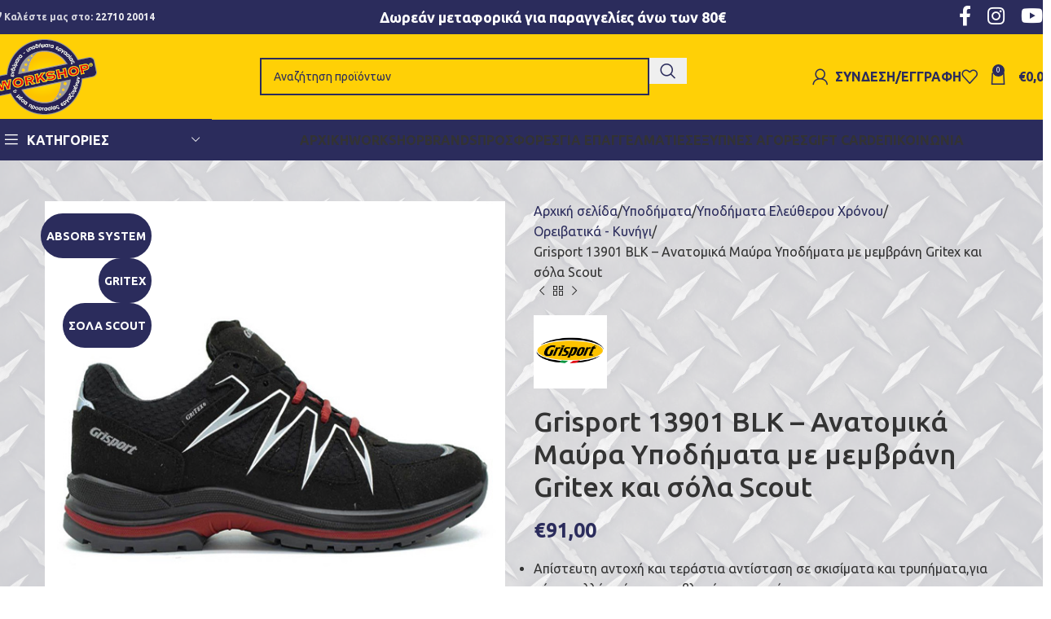

--- FILE ---
content_type: text/html; charset=UTF-8
request_url: https://eworkshop.gr/product/grisport-13901-%CF%80%CE%B1%CF%80%CE%BF%CF%8D%CF%84%CF%83%CE%B9%CE%B1-%CE%BC%CE%B1%CF%8D%CF%81%CE%B1-%CE%BF%CF%81%CE%B5%CE%B9%CE%B2%CE%B1%CF%84%CE%B9%CE%BA%CE%AC/
body_size: 64981
content:
<!DOCTYPE html>
<html lang="el">
<head><meta charset="UTF-8"><script>if(navigator.userAgent.match(/MSIE|Internet Explorer/i)||navigator.userAgent.match(/Trident\/7\..*?rv:11/i)){var href=document.location.href;if(!href.match(/[?&]nowprocket/)){if(href.indexOf("?")==-1){if(href.indexOf("#")==-1){document.location.href=href+"?nowprocket=1"}else{document.location.href=href.replace("#","?nowprocket=1#")}}else{if(href.indexOf("#")==-1){document.location.href=href+"&nowprocket=1"}else{document.location.href=href.replace("#","&nowprocket=1#")}}}}</script><script>(()=>{class RocketLazyLoadScripts{constructor(){this.v="2.0.4",this.userEvents=["keydown","keyup","mousedown","mouseup","mousemove","mouseover","mouseout","touchmove","touchstart","touchend","touchcancel","wheel","click","dblclick","input"],this.attributeEvents=["onblur","onclick","oncontextmenu","ondblclick","onfocus","onmousedown","onmouseenter","onmouseleave","onmousemove","onmouseout","onmouseover","onmouseup","onmousewheel","onscroll","onsubmit"]}async t(){this.i(),this.o(),/iP(ad|hone)/.test(navigator.userAgent)&&this.h(),this.u(),this.l(this),this.m(),this.k(this),this.p(this),this._(),await Promise.all([this.R(),this.L()]),this.lastBreath=Date.now(),this.S(this),this.P(),this.D(),this.O(),this.M(),await this.C(this.delayedScripts.normal),await this.C(this.delayedScripts.defer),await this.C(this.delayedScripts.async),await this.T(),await this.F(),await this.j(),await this.A(),window.dispatchEvent(new Event("rocket-allScriptsLoaded")),this.everythingLoaded=!0,this.lastTouchEnd&&await new Promise(t=>setTimeout(t,500-Date.now()+this.lastTouchEnd)),this.I(),this.H(),this.U(),this.W()}i(){this.CSPIssue=sessionStorage.getItem("rocketCSPIssue"),document.addEventListener("securitypolicyviolation",t=>{this.CSPIssue||"script-src-elem"!==t.violatedDirective||"data"!==t.blockedURI||(this.CSPIssue=!0,sessionStorage.setItem("rocketCSPIssue",!0))},{isRocket:!0})}o(){window.addEventListener("pageshow",t=>{this.persisted=t.persisted,this.realWindowLoadedFired=!0},{isRocket:!0}),window.addEventListener("pagehide",()=>{this.onFirstUserAction=null},{isRocket:!0})}h(){let t;function e(e){t=e}window.addEventListener("touchstart",e,{isRocket:!0}),window.addEventListener("touchend",function i(o){o.changedTouches[0]&&t.changedTouches[0]&&Math.abs(o.changedTouches[0].pageX-t.changedTouches[0].pageX)<10&&Math.abs(o.changedTouches[0].pageY-t.changedTouches[0].pageY)<10&&o.timeStamp-t.timeStamp<200&&(window.removeEventListener("touchstart",e,{isRocket:!0}),window.removeEventListener("touchend",i,{isRocket:!0}),"INPUT"===o.target.tagName&&"text"===o.target.type||(o.target.dispatchEvent(new TouchEvent("touchend",{target:o.target,bubbles:!0})),o.target.dispatchEvent(new MouseEvent("mouseover",{target:o.target,bubbles:!0})),o.target.dispatchEvent(new PointerEvent("click",{target:o.target,bubbles:!0,cancelable:!0,detail:1,clientX:o.changedTouches[0].clientX,clientY:o.changedTouches[0].clientY})),event.preventDefault()))},{isRocket:!0})}q(t){this.userActionTriggered||("mousemove"!==t.type||this.firstMousemoveIgnored?"keyup"===t.type||"mouseover"===t.type||"mouseout"===t.type||(this.userActionTriggered=!0,this.onFirstUserAction&&this.onFirstUserAction()):this.firstMousemoveIgnored=!0),"click"===t.type&&t.preventDefault(),t.stopPropagation(),t.stopImmediatePropagation(),"touchstart"===this.lastEvent&&"touchend"===t.type&&(this.lastTouchEnd=Date.now()),"click"===t.type&&(this.lastTouchEnd=0),this.lastEvent=t.type,t.composedPath&&t.composedPath()[0].getRootNode()instanceof ShadowRoot&&(t.rocketTarget=t.composedPath()[0]),this.savedUserEvents.push(t)}u(){this.savedUserEvents=[],this.userEventHandler=this.q.bind(this),this.userEvents.forEach(t=>window.addEventListener(t,this.userEventHandler,{passive:!1,isRocket:!0})),document.addEventListener("visibilitychange",this.userEventHandler,{isRocket:!0})}U(){this.userEvents.forEach(t=>window.removeEventListener(t,this.userEventHandler,{passive:!1,isRocket:!0})),document.removeEventListener("visibilitychange",this.userEventHandler,{isRocket:!0}),this.savedUserEvents.forEach(t=>{(t.rocketTarget||t.target).dispatchEvent(new window[t.constructor.name](t.type,t))})}m(){const t="return false",e=Array.from(this.attributeEvents,t=>"data-rocket-"+t),i="["+this.attributeEvents.join("],[")+"]",o="[data-rocket-"+this.attributeEvents.join("],[data-rocket-")+"]",s=(e,i,o)=>{o&&o!==t&&(e.setAttribute("data-rocket-"+i,o),e["rocket"+i]=new Function("event",o),e.setAttribute(i,t))};new MutationObserver(t=>{for(const n of t)"attributes"===n.type&&(n.attributeName.startsWith("data-rocket-")||this.everythingLoaded?n.attributeName.startsWith("data-rocket-")&&this.everythingLoaded&&this.N(n.target,n.attributeName.substring(12)):s(n.target,n.attributeName,n.target.getAttribute(n.attributeName))),"childList"===n.type&&n.addedNodes.forEach(t=>{if(t.nodeType===Node.ELEMENT_NODE)if(this.everythingLoaded)for(const i of[t,...t.querySelectorAll(o)])for(const t of i.getAttributeNames())e.includes(t)&&this.N(i,t.substring(12));else for(const e of[t,...t.querySelectorAll(i)])for(const t of e.getAttributeNames())this.attributeEvents.includes(t)&&s(e,t,e.getAttribute(t))})}).observe(document,{subtree:!0,childList:!0,attributeFilter:[...this.attributeEvents,...e]})}I(){this.attributeEvents.forEach(t=>{document.querySelectorAll("[data-rocket-"+t+"]").forEach(e=>{this.N(e,t)})})}N(t,e){const i=t.getAttribute("data-rocket-"+e);i&&(t.setAttribute(e,i),t.removeAttribute("data-rocket-"+e))}k(t){Object.defineProperty(HTMLElement.prototype,"onclick",{get(){return this.rocketonclick||null},set(e){this.rocketonclick=e,this.setAttribute(t.everythingLoaded?"onclick":"data-rocket-onclick","this.rocketonclick(event)")}})}S(t){function e(e,i){let o=e[i];e[i]=null,Object.defineProperty(e,i,{get:()=>o,set(s){t.everythingLoaded?o=s:e["rocket"+i]=o=s}})}e(document,"onreadystatechange"),e(window,"onload"),e(window,"onpageshow");try{Object.defineProperty(document,"readyState",{get:()=>t.rocketReadyState,set(e){t.rocketReadyState=e},configurable:!0}),document.readyState="loading"}catch(t){console.log("WPRocket DJE readyState conflict, bypassing")}}l(t){this.originalAddEventListener=EventTarget.prototype.addEventListener,this.originalRemoveEventListener=EventTarget.prototype.removeEventListener,this.savedEventListeners=[],EventTarget.prototype.addEventListener=function(e,i,o){o&&o.isRocket||!t.B(e,this)&&!t.userEvents.includes(e)||t.B(e,this)&&!t.userActionTriggered||e.startsWith("rocket-")||t.everythingLoaded?t.originalAddEventListener.call(this,e,i,o):(t.savedEventListeners.push({target:this,remove:!1,type:e,func:i,options:o}),"mouseenter"!==e&&"mouseleave"!==e||t.originalAddEventListener.call(this,e,t.savedUserEvents.push,o))},EventTarget.prototype.removeEventListener=function(e,i,o){o&&o.isRocket||!t.B(e,this)&&!t.userEvents.includes(e)||t.B(e,this)&&!t.userActionTriggered||e.startsWith("rocket-")||t.everythingLoaded?t.originalRemoveEventListener.call(this,e,i,o):t.savedEventListeners.push({target:this,remove:!0,type:e,func:i,options:o})}}J(t,e){this.savedEventListeners=this.savedEventListeners.filter(i=>{let o=i.type,s=i.target||window;return e!==o||t!==s||(this.B(o,s)&&(i.type="rocket-"+o),this.$(i),!1)})}H(){EventTarget.prototype.addEventListener=this.originalAddEventListener,EventTarget.prototype.removeEventListener=this.originalRemoveEventListener,this.savedEventListeners.forEach(t=>this.$(t))}$(t){t.remove?this.originalRemoveEventListener.call(t.target,t.type,t.func,t.options):this.originalAddEventListener.call(t.target,t.type,t.func,t.options)}p(t){let e;function i(e){return t.everythingLoaded?e:e.split(" ").map(t=>"load"===t||t.startsWith("load.")?"rocket-jquery-load":t).join(" ")}function o(o){function s(e){const s=o.fn[e];o.fn[e]=o.fn.init.prototype[e]=function(){return this[0]===window&&t.userActionTriggered&&("string"==typeof arguments[0]||arguments[0]instanceof String?arguments[0]=i(arguments[0]):"object"==typeof arguments[0]&&Object.keys(arguments[0]).forEach(t=>{const e=arguments[0][t];delete arguments[0][t],arguments[0][i(t)]=e})),s.apply(this,arguments),this}}if(o&&o.fn&&!t.allJQueries.includes(o)){const e={DOMContentLoaded:[],"rocket-DOMContentLoaded":[]};for(const t in e)document.addEventListener(t,()=>{e[t].forEach(t=>t())},{isRocket:!0});o.fn.ready=o.fn.init.prototype.ready=function(i){function s(){parseInt(o.fn.jquery)>2?setTimeout(()=>i.bind(document)(o)):i.bind(document)(o)}return"function"==typeof i&&(t.realDomReadyFired?!t.userActionTriggered||t.fauxDomReadyFired?s():e["rocket-DOMContentLoaded"].push(s):e.DOMContentLoaded.push(s)),o([])},s("on"),s("one"),s("off"),t.allJQueries.push(o)}e=o}t.allJQueries=[],o(window.jQuery),Object.defineProperty(window,"jQuery",{get:()=>e,set(t){o(t)}})}P(){const t=new Map;document.write=document.writeln=function(e){const i=document.currentScript,o=document.createRange(),s=i.parentElement;let n=t.get(i);void 0===n&&(n=i.nextSibling,t.set(i,n));const c=document.createDocumentFragment();o.setStart(c,0),c.appendChild(o.createContextualFragment(e)),s.insertBefore(c,n)}}async R(){return new Promise(t=>{this.userActionTriggered?t():this.onFirstUserAction=t})}async L(){return new Promise(t=>{document.addEventListener("DOMContentLoaded",()=>{this.realDomReadyFired=!0,t()},{isRocket:!0})})}async j(){return this.realWindowLoadedFired?Promise.resolve():new Promise(t=>{window.addEventListener("load",t,{isRocket:!0})})}M(){this.pendingScripts=[];this.scriptsMutationObserver=new MutationObserver(t=>{for(const e of t)e.addedNodes.forEach(t=>{"SCRIPT"!==t.tagName||t.noModule||t.isWPRocket||this.pendingScripts.push({script:t,promise:new Promise(e=>{const i=()=>{const i=this.pendingScripts.findIndex(e=>e.script===t);i>=0&&this.pendingScripts.splice(i,1),e()};t.addEventListener("load",i,{isRocket:!0}),t.addEventListener("error",i,{isRocket:!0}),setTimeout(i,1e3)})})})}),this.scriptsMutationObserver.observe(document,{childList:!0,subtree:!0})}async F(){await this.X(),this.pendingScripts.length?(await this.pendingScripts[0].promise,await this.F()):this.scriptsMutationObserver.disconnect()}D(){this.delayedScripts={normal:[],async:[],defer:[]},document.querySelectorAll("script[type$=rocketlazyloadscript]").forEach(t=>{t.hasAttribute("data-rocket-src")?t.hasAttribute("async")&&!1!==t.async?this.delayedScripts.async.push(t):t.hasAttribute("defer")&&!1!==t.defer||"module"===t.getAttribute("data-rocket-type")?this.delayedScripts.defer.push(t):this.delayedScripts.normal.push(t):this.delayedScripts.normal.push(t)})}async _(){await this.L();let t=[];document.querySelectorAll("script[type$=rocketlazyloadscript][data-rocket-src]").forEach(e=>{let i=e.getAttribute("data-rocket-src");if(i&&!i.startsWith("data:")){i.startsWith("//")&&(i=location.protocol+i);try{const o=new URL(i).origin;o!==location.origin&&t.push({src:o,crossOrigin:e.crossOrigin||"module"===e.getAttribute("data-rocket-type")})}catch(t){}}}),t=[...new Map(t.map(t=>[JSON.stringify(t),t])).values()],this.Y(t,"preconnect")}async G(t){if(await this.K(),!0!==t.noModule||!("noModule"in HTMLScriptElement.prototype))return new Promise(e=>{let i;function o(){(i||t).setAttribute("data-rocket-status","executed"),e()}try{if(navigator.userAgent.includes("Firefox/")||""===navigator.vendor||this.CSPIssue)i=document.createElement("script"),[...t.attributes].forEach(t=>{let e=t.nodeName;"type"!==e&&("data-rocket-type"===e&&(e="type"),"data-rocket-src"===e&&(e="src"),i.setAttribute(e,t.nodeValue))}),t.text&&(i.text=t.text),t.nonce&&(i.nonce=t.nonce),i.hasAttribute("src")?(i.addEventListener("load",o,{isRocket:!0}),i.addEventListener("error",()=>{i.setAttribute("data-rocket-status","failed-network"),e()},{isRocket:!0}),setTimeout(()=>{i.isConnected||e()},1)):(i.text=t.text,o()),i.isWPRocket=!0,t.parentNode.replaceChild(i,t);else{const i=t.getAttribute("data-rocket-type"),s=t.getAttribute("data-rocket-src");i?(t.type=i,t.removeAttribute("data-rocket-type")):t.removeAttribute("type"),t.addEventListener("load",o,{isRocket:!0}),t.addEventListener("error",i=>{this.CSPIssue&&i.target.src.startsWith("data:")?(console.log("WPRocket: CSP fallback activated"),t.removeAttribute("src"),this.G(t).then(e)):(t.setAttribute("data-rocket-status","failed-network"),e())},{isRocket:!0}),s?(t.fetchPriority="high",t.removeAttribute("data-rocket-src"),t.src=s):t.src="data:text/javascript;base64,"+window.btoa(unescape(encodeURIComponent(t.text)))}}catch(i){t.setAttribute("data-rocket-status","failed-transform"),e()}});t.setAttribute("data-rocket-status","skipped")}async C(t){const e=t.shift();return e?(e.isConnected&&await this.G(e),this.C(t)):Promise.resolve()}O(){this.Y([...this.delayedScripts.normal,...this.delayedScripts.defer,...this.delayedScripts.async],"preload")}Y(t,e){this.trash=this.trash||[];let i=!0;var o=document.createDocumentFragment();t.forEach(t=>{const s=t.getAttribute&&t.getAttribute("data-rocket-src")||t.src;if(s&&!s.startsWith("data:")){const n=document.createElement("link");n.href=s,n.rel=e,"preconnect"!==e&&(n.as="script",n.fetchPriority=i?"high":"low"),t.getAttribute&&"module"===t.getAttribute("data-rocket-type")&&(n.crossOrigin=!0),t.crossOrigin&&(n.crossOrigin=t.crossOrigin),t.integrity&&(n.integrity=t.integrity),t.nonce&&(n.nonce=t.nonce),o.appendChild(n),this.trash.push(n),i=!1}}),document.head.appendChild(o)}W(){this.trash.forEach(t=>t.remove())}async T(){try{document.readyState="interactive"}catch(t){}this.fauxDomReadyFired=!0;try{await this.K(),this.J(document,"readystatechange"),document.dispatchEvent(new Event("rocket-readystatechange")),await this.K(),document.rocketonreadystatechange&&document.rocketonreadystatechange(),await this.K(),this.J(document,"DOMContentLoaded"),document.dispatchEvent(new Event("rocket-DOMContentLoaded")),await this.K(),this.J(window,"DOMContentLoaded"),window.dispatchEvent(new Event("rocket-DOMContentLoaded"))}catch(t){console.error(t)}}async A(){try{document.readyState="complete"}catch(t){}try{await this.K(),this.J(document,"readystatechange"),document.dispatchEvent(new Event("rocket-readystatechange")),await this.K(),document.rocketonreadystatechange&&document.rocketonreadystatechange(),await this.K(),this.J(window,"load"),window.dispatchEvent(new Event("rocket-load")),await this.K(),window.rocketonload&&window.rocketonload(),await this.K(),this.allJQueries.forEach(t=>t(window).trigger("rocket-jquery-load")),await this.K(),this.J(window,"pageshow");const t=new Event("rocket-pageshow");t.persisted=this.persisted,window.dispatchEvent(t),await this.K(),window.rocketonpageshow&&window.rocketonpageshow({persisted:this.persisted})}catch(t){console.error(t)}}async K(){Date.now()-this.lastBreath>45&&(await this.X(),this.lastBreath=Date.now())}async X(){return document.hidden?new Promise(t=>setTimeout(t)):new Promise(t=>requestAnimationFrame(t))}B(t,e){return e===document&&"readystatechange"===t||(e===document&&"DOMContentLoaded"===t||(e===window&&"DOMContentLoaded"===t||(e===window&&"load"===t||e===window&&"pageshow"===t)))}static run(){(new RocketLazyLoadScripts).t()}}RocketLazyLoadScripts.run()})();</script>
	
	<link rel="profile" href="https://gmpg.org/xfn/11">
	<link rel="pingback" href="https://eworkshop.gr/xmlrpc.php">

	<meta name='robots' content='index, follow, max-image-preview:large, max-snippet:-1, max-video-preview:-1' />

            <script data-no-defer="1" data-ezscrex="false" data-cfasync="false" data-pagespeed-no-defer data-cookieconsent="ignore">
                var ctPublicFunctions = {"_ajax_nonce":"871fa37c1d","_rest_nonce":"4770f568c6","_ajax_url":"\/wp-admin\/admin-ajax.php","_rest_url":"https:\/\/eworkshop.gr\/wp-json\/","data__cookies_type":"none","data__ajax_type":"rest","data__bot_detector_enabled":0,"data__frontend_data_log_enabled":1,"cookiePrefix":"","wprocket_detected":true,"host_url":"eworkshop.gr","text__ee_click_to_select":"Click to select the whole data","text__ee_original_email":"The complete one is","text__ee_got_it":"Got it","text__ee_blocked":"Blocked","text__ee_cannot_connect":"Cannot connect","text__ee_cannot_decode":"Can not decode email. Unknown reason","text__ee_email_decoder":"CleanTalk email decoder","text__ee_wait_for_decoding":"The magic is on the way!","text__ee_decoding_process":"Please wait a few seconds while we decode the contact data."}
            </script>
        
            <script data-no-defer="1" data-ezscrex="false" data-cfasync="false" data-pagespeed-no-defer data-cookieconsent="ignore">
                var ctPublic = {"_ajax_nonce":"871fa37c1d","settings__forms__check_internal":"0","settings__forms__check_external":"0","settings__forms__force_protection":0,"settings__forms__search_test":"1","settings__forms__wc_add_to_cart":"0","settings__data__bot_detector_enabled":0,"settings__sfw__anti_crawler":0,"blog_home":"https:\/\/eworkshop.gr\/","pixel__setting":"3","pixel__enabled":true,"pixel__url":"https:\/\/moderate8-v4.cleantalk.org\/pixel\/025fbdfbb8e892c29686ec511ed696f7.gif","data__email_check_before_post":"1","data__email_check_exist_post":1,"data__cookies_type":"none","data__key_is_ok":true,"data__visible_fields_required":true,"wl_brandname":"Anti-Spam by CleanTalk","wl_brandname_short":"CleanTalk","ct_checkjs_key":"8ad65dfe6f093cc6806de4407f3e6fb3031121b0a39f9d061c9994d42a22d159","emailEncoderPassKey":"5481b42c952d89b829e395c71f08f150","bot_detector_forms_excluded":"W10=","advancedCacheExists":true,"varnishCacheExists":false,"wc_ajax_add_to_cart":true,"theRealPerson":{"phrases":{"trpHeading":"The Real Person Badge!","trpContent1":"The commenter acts as a real person and verified as not a bot.","trpContent2":" Anti-Spam by CleanTalk","trpContentLearnMore":"Learn more"},"trpContentLink":"https:\/\/cleantalk.org\/help\/the-real-person?utm_id=&amp;utm_term=&amp;utm_source=admin_side&amp;utm_medium=trp_badge&amp;utm_content=trp_badge_link_click&amp;utm_campaign=apbct_links","imgPersonUrl":"https:\/\/eworkshop.gr\/gggg\/plugins\/cleantalk-spam-protect\/css\/images\/real_user.svg","imgShieldUrl":"https:\/\/eworkshop.gr\/gggg\/plugins\/cleantalk-spam-protect\/css\/images\/shield.svg"}}
            </script>
        
	<!-- This site is optimized with the Yoast SEO plugin v26.6 - https://yoast.com/wordpress/plugins/seo/ -->
	<title>Grisport 13901 BLK - Ανατομικά Μαύρα Υποδήματα με μεμβράνη Gritex και σόλα Scout - Workshop</title>
<link data-rocket-preload as="style" href="https://fonts.googleapis.com/css?family=Ubuntu%3A400%2C700%2C500%2C300&#038;display=swap" rel="preload">
<link href="https://fonts.googleapis.com/css?family=Ubuntu%3A400%2C700%2C500%2C300&#038;display=swap" media="print" onload="this.media=&#039;all&#039;" rel="stylesheet">
<noscript data-wpr-hosted-gf-parameters=""><link rel="stylesheet" href="https://fonts.googleapis.com/css?family=Ubuntu%3A400%2C700%2C500%2C300&#038;display=swap"></noscript>
	<meta name="description" content="Grisport – 13901 Παπούτσια Μαύρα Ορειβατικά με μεμβράνη Gritex και σόλα Scout αντιστέκεται στη βροχή και προστατεύει από το κρύο." />
	<link rel="canonical" href="https://eworkshop.gr/product/grisport-13901-παπούτσια-μαύρα-ορειβατικά/" />
	<meta property="og:locale" content="el_GR" />
	<meta property="og:type" content="article" />
	<meta property="og:title" content="Grisport 13901 BLK - Ανατομικά Μαύρα Υποδήματα με μεμβράνη Gritex και σόλα Scout - Workshop" />
	<meta property="og:description" content="Grisport – 13901 Παπούτσια Μαύρα Ορειβατικά με μεμβράνη Gritex και σόλα Scout αντιστέκεται στη βροχή και προστατεύει από το κρύο." />
	<meta property="og:url" content="https://eworkshop.gr/product/grisport-13901-παπούτσια-μαύρα-ορειβατικά/" />
	<meta property="og:site_name" content="Workshop" />
	<meta property="article:modified_time" content="2023-10-05T10:43:53+00:00" />
	<meta property="og:image" content="https://eworkshop.gr/gggg/uploads/2020/10/13901-2-2.jpg" />
	<meta property="og:image:width" content="600" />
	<meta property="og:image:height" content="600" />
	<meta property="og:image:type" content="image/jpeg" />
	<meta name="twitter:card" content="summary_large_image" />
	<meta name="twitter:label1" content="Εκτιμώμενος χρόνος ανάγνωσης" />
	<meta name="twitter:data1" content="1 λεπτό" />
	<script type="application/ld+json" class="yoast-schema-graph">{"@context":"https://schema.org","@graph":[{"@type":"WebPage","@id":"https://eworkshop.gr/product/grisport-13901-%cf%80%ce%b1%cf%80%ce%bf%cf%8d%cf%84%cf%83%ce%b9%ce%b1-%ce%bc%ce%b1%cf%8d%cf%81%ce%b1-%ce%bf%cf%81%ce%b5%ce%b9%ce%b2%ce%b1%cf%84%ce%b9%ce%ba%ce%ac/","url":"https://eworkshop.gr/product/grisport-13901-%cf%80%ce%b1%cf%80%ce%bf%cf%8d%cf%84%cf%83%ce%b9%ce%b1-%ce%bc%ce%b1%cf%8d%cf%81%ce%b1-%ce%bf%cf%81%ce%b5%ce%b9%ce%b2%ce%b1%cf%84%ce%b9%ce%ba%ce%ac/","name":"Grisport 13901 BLK - Ανατομικά Μαύρα Υποδήματα με μεμβράνη Gritex και σόλα Scout - Workshop","isPartOf":{"@id":"https://eworkshop.gr/#website"},"primaryImageOfPage":{"@id":"https://eworkshop.gr/product/grisport-13901-%cf%80%ce%b1%cf%80%ce%bf%cf%8d%cf%84%cf%83%ce%b9%ce%b1-%ce%bc%ce%b1%cf%8d%cf%81%ce%b1-%ce%bf%cf%81%ce%b5%ce%b9%ce%b2%ce%b1%cf%84%ce%b9%ce%ba%ce%ac/#primaryimage"},"image":{"@id":"https://eworkshop.gr/product/grisport-13901-%cf%80%ce%b1%cf%80%ce%bf%cf%8d%cf%84%cf%83%ce%b9%ce%b1-%ce%bc%ce%b1%cf%8d%cf%81%ce%b1-%ce%bf%cf%81%ce%b5%ce%b9%ce%b2%ce%b1%cf%84%ce%b9%ce%ba%ce%ac/#primaryimage"},"thumbnailUrl":"https://eworkshop.gr/gggg/uploads/2020/10/13901-2-2.jpg","datePublished":"2020-10-27T08:18:10+00:00","dateModified":"2023-10-05T10:43:53+00:00","description":"Grisport – 13901 Παπούτσια Μαύρα Ορειβατικά με μεμβράνη Gritex και σόλα Scout αντιστέκεται στη βροχή και προστατεύει από το κρύο.","breadcrumb":{"@id":"https://eworkshop.gr/product/grisport-13901-%cf%80%ce%b1%cf%80%ce%bf%cf%8d%cf%84%cf%83%ce%b9%ce%b1-%ce%bc%ce%b1%cf%8d%cf%81%ce%b1-%ce%bf%cf%81%ce%b5%ce%b9%ce%b2%ce%b1%cf%84%ce%b9%ce%ba%ce%ac/#breadcrumb"},"inLanguage":"el","potentialAction":[{"@type":"ReadAction","target":["https://eworkshop.gr/product/grisport-13901-%cf%80%ce%b1%cf%80%ce%bf%cf%8d%cf%84%cf%83%ce%b9%ce%b1-%ce%bc%ce%b1%cf%8d%cf%81%ce%b1-%ce%bf%cf%81%ce%b5%ce%b9%ce%b2%ce%b1%cf%84%ce%b9%ce%ba%ce%ac/"]}]},{"@type":"ImageObject","inLanguage":"el","@id":"https://eworkshop.gr/product/grisport-13901-%cf%80%ce%b1%cf%80%ce%bf%cf%8d%cf%84%cf%83%ce%b9%ce%b1-%ce%bc%ce%b1%cf%8d%cf%81%ce%b1-%ce%bf%cf%81%ce%b5%ce%b9%ce%b2%ce%b1%cf%84%ce%b9%ce%ba%ce%ac/#primaryimage","url":"https://eworkshop.gr/gggg/uploads/2020/10/13901-2-2.jpg","contentUrl":"https://eworkshop.gr/gggg/uploads/2020/10/13901-2-2.jpg","width":600,"height":600},{"@type":"BreadcrumbList","@id":"https://eworkshop.gr/product/grisport-13901-%cf%80%ce%b1%cf%80%ce%bf%cf%8d%cf%84%cf%83%ce%b9%ce%b1-%ce%bc%ce%b1%cf%8d%cf%81%ce%b1-%ce%bf%cf%81%ce%b5%ce%b9%ce%b2%ce%b1%cf%84%ce%b9%ce%ba%ce%ac/#breadcrumb","itemListElement":[{"@type":"ListItem","position":1,"name":"Αρχική","item":"https://eworkshop.gr/"},{"@type":"ListItem","position":2,"name":"Κατάστημα","item":"https://eworkshop.gr/shop/"},{"@type":"ListItem","position":3,"name":"Grisport 13901 BLK &#8211; Ανατομικά Μαύρα Υποδήματα με μεμβράνη Gritex και σόλα Scout"}]},{"@type":"WebSite","@id":"https://eworkshop.gr/#website","url":"https://eworkshop.gr/","name":"Workshop","description":"Ενδύματα - Υποδήματα Εργασίας και Μέσα Προστασίας","publisher":{"@id":"https://eworkshop.gr/#organization"},"potentialAction":[{"@type":"SearchAction","target":{"@type":"EntryPoint","urlTemplate":"https://eworkshop.gr/?s={search_term_string}"},"query-input":{"@type":"PropertyValueSpecification","valueRequired":true,"valueName":"search_term_string"}}],"inLanguage":"el"},{"@type":"Organization","@id":"https://eworkshop.gr/#organization","name":"Workshop Ενδύματα - Υποδήματα Εργασίας","url":"https://eworkshop.gr/","logo":{"@type":"ImageObject","inLanguage":"el","@id":"https://eworkshop.gr/#/schema/logo/image/","url":"https://eworkshop.gr/gggg/uploads/2020/12/WORKSHOP-LOGO-SKOURO-.png","contentUrl":"https://eworkshop.gr/gggg/uploads/2020/12/WORKSHOP-LOGO-SKOURO-.png","width":129,"height":93,"caption":"Workshop Ενδύματα - Υποδήματα Εργασίας"},"image":{"@id":"https://eworkshop.gr/#/schema/logo/image/"}}]}</script>
	<!-- / Yoast SEO plugin. -->


<link rel='dns-prefetch' href='//www.googletagmanager.com' />
<link rel='dns-prefetch' href='//use.fontawesome.com' />
<link rel='dns-prefetch' href='//fonts.googleapis.com' />
<link href='https://fonts.gstatic.com' crossorigin rel='preconnect' />
<link rel="alternate" type="application/rss+xml" title="Ροή RSS &raquo; Workshop" href="https://eworkshop.gr/feed/" />
<link rel="alternate" type="application/rss+xml" title="Ροή Σχολίων &raquo; Workshop" href="https://eworkshop.gr/comments/feed/" />
<link rel="alternate" title="oEmbed (JSON)" type="application/json+oembed" href="https://eworkshop.gr/wp-json/oembed/1.0/embed?url=https%3A%2F%2Feworkshop.gr%2Fproduct%2Fgrisport-13901-%25cf%2580%25ce%25b1%25cf%2580%25ce%25bf%25cf%258d%25cf%2584%25cf%2583%25ce%25b9%25ce%25b1-%25ce%25bc%25ce%25b1%25cf%258d%25cf%2581%25ce%25b1-%25ce%25bf%25cf%2581%25ce%25b5%25ce%25b9%25ce%25b2%25ce%25b1%25cf%2584%25ce%25b9%25ce%25ba%25ce%25ac%2F" />
<link rel="alternate" title="oEmbed (XML)" type="text/xml+oembed" href="https://eworkshop.gr/wp-json/oembed/1.0/embed?url=https%3A%2F%2Feworkshop.gr%2Fproduct%2Fgrisport-13901-%25cf%2580%25ce%25b1%25cf%2580%25ce%25bf%25cf%258d%25cf%2584%25cf%2583%25ce%25b9%25ce%25b1-%25ce%25bc%25ce%25b1%25cf%258d%25cf%2581%25ce%25b1-%25ce%25bf%25cf%2581%25ce%25b5%25ce%25b9%25ce%25b2%25ce%25b1%25cf%2584%25ce%25b9%25ce%25ba%25ce%25ac%2F&#038;format=xml" />
<style id='wp-img-auto-sizes-contain-inline-css' type='text/css'>
img:is([sizes=auto i],[sizes^="auto," i]){contain-intrinsic-size:3000px 1500px}
/*# sourceURL=wp-img-auto-sizes-contain-inline-css */
</style>
<style id='wp-block-library-inline-css' type='text/css'>
:root{--wp-block-synced-color:#7a00df;--wp-block-synced-color--rgb:122,0,223;--wp-bound-block-color:var(--wp-block-synced-color);--wp-editor-canvas-background:#ddd;--wp-admin-theme-color:#007cba;--wp-admin-theme-color--rgb:0,124,186;--wp-admin-theme-color-darker-10:#006ba1;--wp-admin-theme-color-darker-10--rgb:0,107,160.5;--wp-admin-theme-color-darker-20:#005a87;--wp-admin-theme-color-darker-20--rgb:0,90,135;--wp-admin-border-width-focus:2px}@media (min-resolution:192dpi){:root{--wp-admin-border-width-focus:1.5px}}.wp-element-button{cursor:pointer}:root .has-very-light-gray-background-color{background-color:#eee}:root .has-very-dark-gray-background-color{background-color:#313131}:root .has-very-light-gray-color{color:#eee}:root .has-very-dark-gray-color{color:#313131}:root .has-vivid-green-cyan-to-vivid-cyan-blue-gradient-background{background:linear-gradient(135deg,#00d084,#0693e3)}:root .has-purple-crush-gradient-background{background:linear-gradient(135deg,#34e2e4,#4721fb 50%,#ab1dfe)}:root .has-hazy-dawn-gradient-background{background:linear-gradient(135deg,#faaca8,#dad0ec)}:root .has-subdued-olive-gradient-background{background:linear-gradient(135deg,#fafae1,#67a671)}:root .has-atomic-cream-gradient-background{background:linear-gradient(135deg,#fdd79a,#004a59)}:root .has-nightshade-gradient-background{background:linear-gradient(135deg,#330968,#31cdcf)}:root .has-midnight-gradient-background{background:linear-gradient(135deg,#020381,#2874fc)}:root{--wp--preset--font-size--normal:16px;--wp--preset--font-size--huge:42px}.has-regular-font-size{font-size:1em}.has-larger-font-size{font-size:2.625em}.has-normal-font-size{font-size:var(--wp--preset--font-size--normal)}.has-huge-font-size{font-size:var(--wp--preset--font-size--huge)}.has-text-align-center{text-align:center}.has-text-align-left{text-align:left}.has-text-align-right{text-align:right}.has-fit-text{white-space:nowrap!important}#end-resizable-editor-section{display:none}.aligncenter{clear:both}.items-justified-left{justify-content:flex-start}.items-justified-center{justify-content:center}.items-justified-right{justify-content:flex-end}.items-justified-space-between{justify-content:space-between}.screen-reader-text{border:0;clip-path:inset(50%);height:1px;margin:-1px;overflow:hidden;padding:0;position:absolute;width:1px;word-wrap:normal!important}.screen-reader-text:focus{background-color:#ddd;clip-path:none;color:#444;display:block;font-size:1em;height:auto;left:5px;line-height:normal;padding:15px 23px 14px;text-decoration:none;top:5px;width:auto;z-index:100000}html :where(.has-border-color){border-style:solid}html :where([style*=border-top-color]){border-top-style:solid}html :where([style*=border-right-color]){border-right-style:solid}html :where([style*=border-bottom-color]){border-bottom-style:solid}html :where([style*=border-left-color]){border-left-style:solid}html :where([style*=border-width]){border-style:solid}html :where([style*=border-top-width]){border-top-style:solid}html :where([style*=border-right-width]){border-right-style:solid}html :where([style*=border-bottom-width]){border-bottom-style:solid}html :where([style*=border-left-width]){border-left-style:solid}html :where(img[class*=wp-image-]){height:auto;max-width:100%}:where(figure){margin:0 0 1em}html :where(.is-position-sticky){--wp-admin--admin-bar--position-offset:var(--wp-admin--admin-bar--height,0px)}@media screen and (max-width:600px){html :where(.is-position-sticky){--wp-admin--admin-bar--position-offset:0px}}

/*# sourceURL=wp-block-library-inline-css */
</style><link data-minify="1" rel='stylesheet' id='wc-blocks-style-css' href='https://eworkshop.gr/gggg/cache/min/1/gggg/plugins/woocommerce/assets/client/blocks/wc-blocks.css?ver=1745775979' type='text/css' media='all' />
<style id='global-styles-inline-css' type='text/css'>
:root{--wp--preset--aspect-ratio--square: 1;--wp--preset--aspect-ratio--4-3: 4/3;--wp--preset--aspect-ratio--3-4: 3/4;--wp--preset--aspect-ratio--3-2: 3/2;--wp--preset--aspect-ratio--2-3: 2/3;--wp--preset--aspect-ratio--16-9: 16/9;--wp--preset--aspect-ratio--9-16: 9/16;--wp--preset--color--black: #000000;--wp--preset--color--cyan-bluish-gray: #abb8c3;--wp--preset--color--white: #ffffff;--wp--preset--color--pale-pink: #f78da7;--wp--preset--color--vivid-red: #cf2e2e;--wp--preset--color--luminous-vivid-orange: #ff6900;--wp--preset--color--luminous-vivid-amber: #fcb900;--wp--preset--color--light-green-cyan: #7bdcb5;--wp--preset--color--vivid-green-cyan: #00d084;--wp--preset--color--pale-cyan-blue: #8ed1fc;--wp--preset--color--vivid-cyan-blue: #0693e3;--wp--preset--color--vivid-purple: #9b51e0;--wp--preset--gradient--vivid-cyan-blue-to-vivid-purple: linear-gradient(135deg,rgb(6,147,227) 0%,rgb(155,81,224) 100%);--wp--preset--gradient--light-green-cyan-to-vivid-green-cyan: linear-gradient(135deg,rgb(122,220,180) 0%,rgb(0,208,130) 100%);--wp--preset--gradient--luminous-vivid-amber-to-luminous-vivid-orange: linear-gradient(135deg,rgb(252,185,0) 0%,rgb(255,105,0) 100%);--wp--preset--gradient--luminous-vivid-orange-to-vivid-red: linear-gradient(135deg,rgb(255,105,0) 0%,rgb(207,46,46) 100%);--wp--preset--gradient--very-light-gray-to-cyan-bluish-gray: linear-gradient(135deg,rgb(238,238,238) 0%,rgb(169,184,195) 100%);--wp--preset--gradient--cool-to-warm-spectrum: linear-gradient(135deg,rgb(74,234,220) 0%,rgb(151,120,209) 20%,rgb(207,42,186) 40%,rgb(238,44,130) 60%,rgb(251,105,98) 80%,rgb(254,248,76) 100%);--wp--preset--gradient--blush-light-purple: linear-gradient(135deg,rgb(255,206,236) 0%,rgb(152,150,240) 100%);--wp--preset--gradient--blush-bordeaux: linear-gradient(135deg,rgb(254,205,165) 0%,rgb(254,45,45) 50%,rgb(107,0,62) 100%);--wp--preset--gradient--luminous-dusk: linear-gradient(135deg,rgb(255,203,112) 0%,rgb(199,81,192) 50%,rgb(65,88,208) 100%);--wp--preset--gradient--pale-ocean: linear-gradient(135deg,rgb(255,245,203) 0%,rgb(182,227,212) 50%,rgb(51,167,181) 100%);--wp--preset--gradient--electric-grass: linear-gradient(135deg,rgb(202,248,128) 0%,rgb(113,206,126) 100%);--wp--preset--gradient--midnight: linear-gradient(135deg,rgb(2,3,129) 0%,rgb(40,116,252) 100%);--wp--preset--font-size--small: 13px;--wp--preset--font-size--medium: 20px;--wp--preset--font-size--large: 36px;--wp--preset--font-size--x-large: 42px;--wp--preset--spacing--20: 0.44rem;--wp--preset--spacing--30: 0.67rem;--wp--preset--spacing--40: 1rem;--wp--preset--spacing--50: 1.5rem;--wp--preset--spacing--60: 2.25rem;--wp--preset--spacing--70: 3.38rem;--wp--preset--spacing--80: 5.06rem;--wp--preset--shadow--natural: 6px 6px 9px rgba(0, 0, 0, 0.2);--wp--preset--shadow--deep: 12px 12px 50px rgba(0, 0, 0, 0.4);--wp--preset--shadow--sharp: 6px 6px 0px rgba(0, 0, 0, 0.2);--wp--preset--shadow--outlined: 6px 6px 0px -3px rgb(255, 255, 255), 6px 6px rgb(0, 0, 0);--wp--preset--shadow--crisp: 6px 6px 0px rgb(0, 0, 0);}:where(body) { margin: 0; }.wp-site-blocks > .alignleft { float: left; margin-right: 2em; }.wp-site-blocks > .alignright { float: right; margin-left: 2em; }.wp-site-blocks > .aligncenter { justify-content: center; margin-left: auto; margin-right: auto; }:where(.is-layout-flex){gap: 0.5em;}:where(.is-layout-grid){gap: 0.5em;}.is-layout-flow > .alignleft{float: left;margin-inline-start: 0;margin-inline-end: 2em;}.is-layout-flow > .alignright{float: right;margin-inline-start: 2em;margin-inline-end: 0;}.is-layout-flow > .aligncenter{margin-left: auto !important;margin-right: auto !important;}.is-layout-constrained > .alignleft{float: left;margin-inline-start: 0;margin-inline-end: 2em;}.is-layout-constrained > .alignright{float: right;margin-inline-start: 2em;margin-inline-end: 0;}.is-layout-constrained > .aligncenter{margin-left: auto !important;margin-right: auto !important;}.is-layout-constrained > :where(:not(.alignleft):not(.alignright):not(.alignfull)){margin-left: auto !important;margin-right: auto !important;}body .is-layout-flex{display: flex;}.is-layout-flex{flex-wrap: wrap;align-items: center;}.is-layout-flex > :is(*, div){margin: 0;}body .is-layout-grid{display: grid;}.is-layout-grid > :is(*, div){margin: 0;}body{padding-top: 0px;padding-right: 0px;padding-bottom: 0px;padding-left: 0px;}a:where(:not(.wp-element-button)){text-decoration: none;}:root :where(.wp-element-button, .wp-block-button__link){background-color: #32373c;border-width: 0;color: #fff;font-family: inherit;font-size: inherit;font-style: inherit;font-weight: inherit;letter-spacing: inherit;line-height: inherit;padding-top: calc(0.667em + 2px);padding-right: calc(1.333em + 2px);padding-bottom: calc(0.667em + 2px);padding-left: calc(1.333em + 2px);text-decoration: none;text-transform: inherit;}.has-black-color{color: var(--wp--preset--color--black) !important;}.has-cyan-bluish-gray-color{color: var(--wp--preset--color--cyan-bluish-gray) !important;}.has-white-color{color: var(--wp--preset--color--white) !important;}.has-pale-pink-color{color: var(--wp--preset--color--pale-pink) !important;}.has-vivid-red-color{color: var(--wp--preset--color--vivid-red) !important;}.has-luminous-vivid-orange-color{color: var(--wp--preset--color--luminous-vivid-orange) !important;}.has-luminous-vivid-amber-color{color: var(--wp--preset--color--luminous-vivid-amber) !important;}.has-light-green-cyan-color{color: var(--wp--preset--color--light-green-cyan) !important;}.has-vivid-green-cyan-color{color: var(--wp--preset--color--vivid-green-cyan) !important;}.has-pale-cyan-blue-color{color: var(--wp--preset--color--pale-cyan-blue) !important;}.has-vivid-cyan-blue-color{color: var(--wp--preset--color--vivid-cyan-blue) !important;}.has-vivid-purple-color{color: var(--wp--preset--color--vivid-purple) !important;}.has-black-background-color{background-color: var(--wp--preset--color--black) !important;}.has-cyan-bluish-gray-background-color{background-color: var(--wp--preset--color--cyan-bluish-gray) !important;}.has-white-background-color{background-color: var(--wp--preset--color--white) !important;}.has-pale-pink-background-color{background-color: var(--wp--preset--color--pale-pink) !important;}.has-vivid-red-background-color{background-color: var(--wp--preset--color--vivid-red) !important;}.has-luminous-vivid-orange-background-color{background-color: var(--wp--preset--color--luminous-vivid-orange) !important;}.has-luminous-vivid-amber-background-color{background-color: var(--wp--preset--color--luminous-vivid-amber) !important;}.has-light-green-cyan-background-color{background-color: var(--wp--preset--color--light-green-cyan) !important;}.has-vivid-green-cyan-background-color{background-color: var(--wp--preset--color--vivid-green-cyan) !important;}.has-pale-cyan-blue-background-color{background-color: var(--wp--preset--color--pale-cyan-blue) !important;}.has-vivid-cyan-blue-background-color{background-color: var(--wp--preset--color--vivid-cyan-blue) !important;}.has-vivid-purple-background-color{background-color: var(--wp--preset--color--vivid-purple) !important;}.has-black-border-color{border-color: var(--wp--preset--color--black) !important;}.has-cyan-bluish-gray-border-color{border-color: var(--wp--preset--color--cyan-bluish-gray) !important;}.has-white-border-color{border-color: var(--wp--preset--color--white) !important;}.has-pale-pink-border-color{border-color: var(--wp--preset--color--pale-pink) !important;}.has-vivid-red-border-color{border-color: var(--wp--preset--color--vivid-red) !important;}.has-luminous-vivid-orange-border-color{border-color: var(--wp--preset--color--luminous-vivid-orange) !important;}.has-luminous-vivid-amber-border-color{border-color: var(--wp--preset--color--luminous-vivid-amber) !important;}.has-light-green-cyan-border-color{border-color: var(--wp--preset--color--light-green-cyan) !important;}.has-vivid-green-cyan-border-color{border-color: var(--wp--preset--color--vivid-green-cyan) !important;}.has-pale-cyan-blue-border-color{border-color: var(--wp--preset--color--pale-cyan-blue) !important;}.has-vivid-cyan-blue-border-color{border-color: var(--wp--preset--color--vivid-cyan-blue) !important;}.has-vivid-purple-border-color{border-color: var(--wp--preset--color--vivid-purple) !important;}.has-vivid-cyan-blue-to-vivid-purple-gradient-background{background: var(--wp--preset--gradient--vivid-cyan-blue-to-vivid-purple) !important;}.has-light-green-cyan-to-vivid-green-cyan-gradient-background{background: var(--wp--preset--gradient--light-green-cyan-to-vivid-green-cyan) !important;}.has-luminous-vivid-amber-to-luminous-vivid-orange-gradient-background{background: var(--wp--preset--gradient--luminous-vivid-amber-to-luminous-vivid-orange) !important;}.has-luminous-vivid-orange-to-vivid-red-gradient-background{background: var(--wp--preset--gradient--luminous-vivid-orange-to-vivid-red) !important;}.has-very-light-gray-to-cyan-bluish-gray-gradient-background{background: var(--wp--preset--gradient--very-light-gray-to-cyan-bluish-gray) !important;}.has-cool-to-warm-spectrum-gradient-background{background: var(--wp--preset--gradient--cool-to-warm-spectrum) !important;}.has-blush-light-purple-gradient-background{background: var(--wp--preset--gradient--blush-light-purple) !important;}.has-blush-bordeaux-gradient-background{background: var(--wp--preset--gradient--blush-bordeaux) !important;}.has-luminous-dusk-gradient-background{background: var(--wp--preset--gradient--luminous-dusk) !important;}.has-pale-ocean-gradient-background{background: var(--wp--preset--gradient--pale-ocean) !important;}.has-electric-grass-gradient-background{background: var(--wp--preset--gradient--electric-grass) !important;}.has-midnight-gradient-background{background: var(--wp--preset--gradient--midnight) !important;}.has-small-font-size{font-size: var(--wp--preset--font-size--small) !important;}.has-medium-font-size{font-size: var(--wp--preset--font-size--medium) !important;}.has-large-font-size{font-size: var(--wp--preset--font-size--large) !important;}.has-x-large-font-size{font-size: var(--wp--preset--font-size--x-large) !important;}
/*# sourceURL=global-styles-inline-css */
</style>

<link rel='stylesheet' id='cleantalk-public-css-css' href='https://eworkshop.gr/gggg/plugins/cleantalk-spam-protect/css/cleantalk-public.min.css?ver=6.70.1_1767540561' type='text/css' media='all' />
<link rel='stylesheet' id='cleantalk-email-decoder-css-css' href='https://eworkshop.gr/gggg/plugins/cleantalk-spam-protect/css/cleantalk-email-decoder.min.css?ver=6.70.1_1767540561' type='text/css' media='all' />
<link rel='stylesheet' id='cleantalk-trp-css-css' href='https://eworkshop.gr/gggg/plugins/cleantalk-spam-protect/css/cleantalk-trp.min.css?ver=6.70.1_1767540561' type='text/css' media='all' />
<link data-minify="1" rel='stylesheet' id='woo-gift-cards-lite-css' href='https://eworkshop.gr/gggg/cache/min/1/gggg/plugins/woo-gift-cards-lite/public/css/woocommerce_gift_cards_lite-public.css?ver=1745775979' type='text/css' media='all' />
<link data-minify="1" rel='stylesheet' id='dashicons-css' href='https://eworkshop.gr/gggg/cache/min/1/wp-includes/css/dashicons.min.css?ver=1745775979' type='text/css' media='all' />
<link data-minify="1" rel='stylesheet' id='thickbox-css' href='https://eworkshop.gr/gggg/cache/min/1/wp-includes/js/thickbox/thickbox.css?ver=1745775979' type='text/css' media='all' />
<style id='woocommerce-inline-inline-css' type='text/css'>
.woocommerce form .form-row .required { visibility: visible; }
/*# sourceURL=woocommerce-inline-inline-css */
</style>
<link data-minify="1" rel='stylesheet' id='bfa-font-awesome-css' href='https://eworkshop.gr/gggg/cache/min/1/releases/v5.15.4/css/all.css?ver=1745775979' type='text/css' media='all' />
<link data-minify="1" rel='stylesheet' id='bfa-font-awesome-v4-shim-css' href='https://eworkshop.gr/gggg/cache/min/1/releases/v5.15.4/css/v4-shims.css?ver=1745775979' type='text/css' media='all' />
<style id='bfa-font-awesome-v4-shim-inline-css' type='text/css'>

			@font-face {
				font-family: 'FontAwesome';
				src: url('https://use.fontawesome.com/releases/v5.15.4/webfonts/fa-brands-400.eot'),
				url('https://use.fontawesome.com/releases/v5.15.4/webfonts/fa-brands-400.eot?#iefix') format('embedded-opentype'),
				url('https://use.fontawesome.com/releases/v5.15.4/webfonts/fa-brands-400.woff2') format('woff2'),
				url('https://use.fontawesome.com/releases/v5.15.4/webfonts/fa-brands-400.woff') format('woff'),
				url('https://use.fontawesome.com/releases/v5.15.4/webfonts/fa-brands-400.ttf') format('truetype'),
				url('https://use.fontawesome.com/releases/v5.15.4/webfonts/fa-brands-400.svg#fontawesome') format('svg');
			}

			@font-face {
				font-family: 'FontAwesome';
				src: url('https://use.fontawesome.com/releases/v5.15.4/webfonts/fa-solid-900.eot'),
				url('https://use.fontawesome.com/releases/v5.15.4/webfonts/fa-solid-900.eot?#iefix') format('embedded-opentype'),
				url('https://use.fontawesome.com/releases/v5.15.4/webfonts/fa-solid-900.woff2') format('woff2'),
				url('https://use.fontawesome.com/releases/v5.15.4/webfonts/fa-solid-900.woff') format('woff'),
				url('https://use.fontawesome.com/releases/v5.15.4/webfonts/fa-solid-900.ttf') format('truetype'),
				url('https://use.fontawesome.com/releases/v5.15.4/webfonts/fa-solid-900.svg#fontawesome') format('svg');
			}

			@font-face {
				font-family: 'FontAwesome';
				src: url('https://use.fontawesome.com/releases/v5.15.4/webfonts/fa-regular-400.eot'),
				url('https://use.fontawesome.com/releases/v5.15.4/webfonts/fa-regular-400.eot?#iefix') format('embedded-opentype'),
				url('https://use.fontawesome.com/releases/v5.15.4/webfonts/fa-regular-400.woff2') format('woff2'),
				url('https://use.fontawesome.com/releases/v5.15.4/webfonts/fa-regular-400.woff') format('woff'),
				url('https://use.fontawesome.com/releases/v5.15.4/webfonts/fa-regular-400.ttf') format('truetype'),
				url('https://use.fontawesome.com/releases/v5.15.4/webfonts/fa-regular-400.svg#fontawesome') format('svg');
				unicode-range: U+F004-F005,U+F007,U+F017,U+F022,U+F024,U+F02E,U+F03E,U+F044,U+F057-F059,U+F06E,U+F070,U+F075,U+F07B-F07C,U+F080,U+F086,U+F089,U+F094,U+F09D,U+F0A0,U+F0A4-F0A7,U+F0C5,U+F0C7-F0C8,U+F0E0,U+F0EB,U+F0F3,U+F0F8,U+F0FE,U+F111,U+F118-F11A,U+F11C,U+F133,U+F144,U+F146,U+F14A,U+F14D-F14E,U+F150-F152,U+F15B-F15C,U+F164-F165,U+F185-F186,U+F191-F192,U+F1AD,U+F1C1-F1C9,U+F1CD,U+F1D8,U+F1E3,U+F1EA,U+F1F6,U+F1F9,U+F20A,U+F247-F249,U+F24D,U+F254-F25B,U+F25D,U+F267,U+F271-F274,U+F279,U+F28B,U+F28D,U+F2B5-F2B6,U+F2B9,U+F2BB,U+F2BD,U+F2C1-F2C2,U+F2D0,U+F2D2,U+F2DC,U+F2ED,U+F328,U+F358-F35B,U+F3A5,U+F3D1,U+F410,U+F4AD;
			}
		
/*# sourceURL=bfa-font-awesome-v4-shim-inline-css */
</style>
<link data-minify="1" rel='stylesheet' id='js_composer_front-css' href='https://eworkshop.gr/gggg/cache/min/1/gggg/plugins/js_composer/assets/css/js_composer.min.css?ver=1745775979' type='text/css' media='all' />
<link rel='stylesheet' id='woodmart-style-css' href='https://eworkshop.gr/gggg/themes/theme/css/parts/base.min.css?ver=8.1.1' type='text/css' media='all' />
<link rel='stylesheet' id='wd-helpers-wpb-elem-css' href='https://eworkshop.gr/gggg/themes/theme/css/parts/helpers-wpb-elem.min.css?ver=8.1.1' type='text/css' media='all' />
<link rel='stylesheet' id='wd-revolution-slider-css' href='https://eworkshop.gr/gggg/themes/theme/css/parts/int-rev-slider.min.css?ver=8.1.1' type='text/css' media='all' />
<link rel='stylesheet' id='wd-wpbakery-base-css' href='https://eworkshop.gr/gggg/themes/theme/css/parts/int-wpb-base.min.css?ver=8.1.1' type='text/css' media='all' />
<link rel='stylesheet' id='wd-wpbakery-base-deprecated-css' href='https://eworkshop.gr/gggg/themes/theme/css/parts/int-wpb-base-deprecated.min.css?ver=8.1.1' type='text/css' media='all' />
<link rel='stylesheet' id='wd-notices-fixed-css' href='https://eworkshop.gr/gggg/themes/theme/css/parts/woo-opt-sticky-notices-old.min.css?ver=8.1.1' type='text/css' media='all' />
<link rel='stylesheet' id='wd-woocommerce-base-css' href='https://eworkshop.gr/gggg/themes/theme/css/parts/woocommerce-base.min.css?ver=8.1.1' type='text/css' media='all' />
<link rel='stylesheet' id='wd-mod-star-rating-css' href='https://eworkshop.gr/gggg/themes/theme/css/parts/mod-star-rating.min.css?ver=8.1.1' type='text/css' media='all' />
<link rel='stylesheet' id='wd-woocommerce-block-notices-css' href='https://eworkshop.gr/gggg/themes/theme/css/parts/woo-mod-block-notices.min.css?ver=8.1.1' type='text/css' media='all' />
<link rel='stylesheet' id='wd-woo-mod-quantity-css' href='https://eworkshop.gr/gggg/themes/theme/css/parts/woo-mod-quantity.min.css?ver=8.1.1' type='text/css' media='all' />
<link rel='stylesheet' id='wd-woo-single-prod-el-base-css' href='https://eworkshop.gr/gggg/themes/theme/css/parts/woo-single-prod-el-base.min.css?ver=8.1.1' type='text/css' media='all' />
<link rel='stylesheet' id='wd-woo-mod-stock-status-css' href='https://eworkshop.gr/gggg/themes/theme/css/parts/woo-mod-stock-status.min.css?ver=8.1.1' type='text/css' media='all' />
<link rel='stylesheet' id='wd-woo-mod-shop-attributes-css' href='https://eworkshop.gr/gggg/themes/theme/css/parts/woo-mod-shop-attributes.min.css?ver=8.1.1' type='text/css' media='all' />
<link rel='stylesheet' id='wd-wp-blocks-css' href='https://eworkshop.gr/gggg/themes/theme/css/parts/wp-blocks.min.css?ver=8.1.1' type='text/css' media='all' />
<link rel='stylesheet' id='child-style-css' href='https://eworkshop.gr/gggg/themes/theme-child/style.css?ver=8.1.1' type='text/css' media='all' />
<link rel='stylesheet' id='wd-header-base-css' href='https://eworkshop.gr/gggg/themes/theme/css/parts/header-base.min.css?ver=8.1.1' type='text/css' media='all' />
<link rel='stylesheet' id='wd-mod-tools-css' href='https://eworkshop.gr/gggg/themes/theme/css/parts/mod-tools.min.css?ver=8.1.1' type='text/css' media='all' />
<link rel='stylesheet' id='wd-header-elements-base-css' href='https://eworkshop.gr/gggg/themes/theme/css/parts/header-el-base.min.css?ver=8.1.1' type='text/css' media='all' />
<link rel='stylesheet' id='wd-social-icons-css' href='https://eworkshop.gr/gggg/themes/theme/css/parts/el-social-icons.min.css?ver=8.1.1' type='text/css' media='all' />
<link rel='stylesheet' id='wd-header-search-css' href='https://eworkshop.gr/gggg/themes/theme/css/parts/header-el-search.min.css?ver=8.1.1' type='text/css' media='all' />
<link rel='stylesheet' id='wd-header-search-form-css' href='https://eworkshop.gr/gggg/themes/theme/css/parts/header-el-search-form.min.css?ver=8.1.1' type='text/css' media='all' />
<link rel='stylesheet' id='wd-wd-search-results-css' href='https://eworkshop.gr/gggg/themes/theme/css/parts/wd-search-results.min.css?ver=8.1.1' type='text/css' media='all' />
<link rel='stylesheet' id='wd-wd-search-form-css' href='https://eworkshop.gr/gggg/themes/theme/css/parts/wd-search-form.min.css?ver=8.1.1' type='text/css' media='all' />
<link rel='stylesheet' id='wd-header-my-account-dropdown-css' href='https://eworkshop.gr/gggg/themes/theme/css/parts/header-el-my-account-dropdown.min.css?ver=8.1.1' type='text/css' media='all' />
<link rel='stylesheet' id='wd-woo-opt-social-login-css' href='https://eworkshop.gr/gggg/themes/theme/css/parts/woo-opt-social-login.min.css?ver=8.1.1' type='text/css' media='all' />
<link rel='stylesheet' id='wd-woo-mod-login-form-css' href='https://eworkshop.gr/gggg/themes/theme/css/parts/woo-mod-login-form.min.css?ver=8.1.1' type='text/css' media='all' />
<link rel='stylesheet' id='wd-header-my-account-css' href='https://eworkshop.gr/gggg/themes/theme/css/parts/header-el-my-account.min.css?ver=8.1.1' type='text/css' media='all' />
<link rel='stylesheet' id='wd-header-cart-side-css' href='https://eworkshop.gr/gggg/themes/theme/css/parts/header-el-cart-side.min.css?ver=8.1.1' type='text/css' media='all' />
<link rel='stylesheet' id='wd-header-cart-css' href='https://eworkshop.gr/gggg/themes/theme/css/parts/header-el-cart.min.css?ver=8.1.1' type='text/css' media='all' />
<link rel='stylesheet' id='wd-widget-shopping-cart-css' href='https://eworkshop.gr/gggg/themes/theme/css/parts/woo-widget-shopping-cart.min.css?ver=8.1.1' type='text/css' media='all' />
<link rel='stylesheet' id='wd-widget-product-list-css' href='https://eworkshop.gr/gggg/themes/theme/css/parts/woo-widget-product-list.min.css?ver=8.1.1' type='text/css' media='all' />
<link rel='stylesheet' id='wd-header-mobile-nav-dropdown-css' href='https://eworkshop.gr/gggg/themes/theme/css/parts/header-el-mobile-nav-dropdown.min.css?ver=8.1.1' type='text/css' media='all' />
<link rel='stylesheet' id='wd-header-categories-nav-css' href='https://eworkshop.gr/gggg/themes/theme/css/parts/header-el-category-nav.min.css?ver=8.1.1' type='text/css' media='all' />
<link rel='stylesheet' id='wd-mod-nav-vertical-css' href='https://eworkshop.gr/gggg/themes/theme/css/parts/mod-nav-vertical.min.css?ver=8.1.1' type='text/css' media='all' />
<link rel='stylesheet' id='wd-mod-nav-vertical-design-default-css' href='https://eworkshop.gr/gggg/themes/theme/css/parts/mod-nav-vertical-design-default.min.css?ver=8.1.1' type='text/css' media='all' />
<link rel='stylesheet' id='wd-page-title-css' href='https://eworkshop.gr/gggg/themes/theme/css/parts/page-title.min.css?ver=8.1.1' type='text/css' media='all' />
<link rel='stylesheet' id='wd-woo-single-prod-predefined-css' href='https://eworkshop.gr/gggg/themes/theme/css/parts/woo-single-prod-predefined.min.css?ver=8.1.1' type='text/css' media='all' />
<link rel='stylesheet' id='wd-woo-single-prod-and-quick-view-predefined-css' href='https://eworkshop.gr/gggg/themes/theme/css/parts/woo-single-prod-and-quick-view-predefined.min.css?ver=8.1.1' type='text/css' media='all' />
<link rel='stylesheet' id='wd-woo-single-prod-el-tabs-predefined-css' href='https://eworkshop.gr/gggg/themes/theme/css/parts/woo-single-prod-el-tabs-predefined.min.css?ver=8.1.1' type='text/css' media='all' />
<link rel='stylesheet' id='wd-woo-single-prod-opt-base-css' href='https://eworkshop.gr/gggg/themes/theme/css/parts/woo-single-prod-opt-base.min.css?ver=8.1.1' type='text/css' media='all' />
<link rel='stylesheet' id='wd-woo-single-prod-el-gallery-css' href='https://eworkshop.gr/gggg/themes/theme/css/parts/woo-single-prod-el-gallery.min.css?ver=8.1.1' type='text/css' media='all' />
<link rel='stylesheet' id='wd-swiper-css' href='https://eworkshop.gr/gggg/themes/theme/css/parts/lib-swiper.min.css?ver=8.1.1' type='text/css' media='all' />
<link rel='stylesheet' id='wd-woo-mod-product-labels-css' href='https://eworkshop.gr/gggg/themes/theme/css/parts/woo-mod-product-labels.min.css?ver=8.1.1' type='text/css' media='all' />
<link rel='stylesheet' id='wd-woo-mod-product-labels-round-css' href='https://eworkshop.gr/gggg/themes/theme/css/parts/woo-mod-product-labels-round.min.css?ver=8.1.1' type='text/css' media='all' />
<link rel='stylesheet' id='wd-swiper-arrows-css' href='https://eworkshop.gr/gggg/themes/theme/css/parts/lib-swiper-arrows.min.css?ver=8.1.1' type='text/css' media='all' />
<link rel='stylesheet' id='wd-photoswipe-css' href='https://eworkshop.gr/gggg/themes/theme/css/parts/lib-photoswipe.min.css?ver=8.1.1' type='text/css' media='all' />
<link rel='stylesheet' id='wd-woo-single-prod-el-navigation-css' href='https://eworkshop.gr/gggg/themes/theme/css/parts/woo-single-prod-el-navigation.min.css?ver=8.1.1' type='text/css' media='all' />
<link rel='stylesheet' id='wd-woo-mod-variation-form-css' href='https://eworkshop.gr/gggg/themes/theme/css/parts/woo-mod-variation-form.min.css?ver=8.1.1' type='text/css' media='all' />
<link rel='stylesheet' id='wd-woo-mod-swatches-base-css' href='https://eworkshop.gr/gggg/themes/theme/css/parts/woo-mod-swatches-base.min.css?ver=8.1.1' type='text/css' media='all' />
<link rel='stylesheet' id='wd-woo-mod-variation-form-single-css' href='https://eworkshop.gr/gggg/themes/theme/css/parts/woo-mod-variation-form-single.min.css?ver=8.1.1' type='text/css' media='all' />
<link rel='stylesheet' id='wd-woo-mod-swatches-style-1-css' href='https://eworkshop.gr/gggg/themes/theme/css/parts/woo-mod-swatches-style-1.min.css?ver=8.1.1' type='text/css' media='all' />
<link rel='stylesheet' id='wd-woo-mod-swatches-dis-1-css' href='https://eworkshop.gr/gggg/themes/theme/css/parts/woo-mod-swatches-dis-style-1.min.css?ver=8.1.1' type='text/css' media='all' />
<link rel='stylesheet' id='wd-tabs-css' href='https://eworkshop.gr/gggg/themes/theme/css/parts/el-tabs.min.css?ver=8.1.1' type='text/css' media='all' />
<link rel='stylesheet' id='wd-woo-single-prod-el-tabs-opt-layout-tabs-css' href='https://eworkshop.gr/gggg/themes/theme/css/parts/woo-single-prod-el-tabs-opt-layout-tabs.min.css?ver=8.1.1' type='text/css' media='all' />
<link rel='stylesheet' id='wd-accordion-css' href='https://eworkshop.gr/gggg/themes/theme/css/parts/el-accordion.min.css?ver=8.1.1' type='text/css' media='all' />
<link rel='stylesheet' id='wd-accordion-elem-wpb-css' href='https://eworkshop.gr/gggg/themes/theme/css/parts/el-accordion-wpb-elem.min.css?ver=8.1.1' type='text/css' media='all' />
<link rel='stylesheet' id='wd-product-loop-css' href='https://eworkshop.gr/gggg/themes/theme/css/parts/woo-product-loop.min.css?ver=8.1.1' type='text/css' media='all' />
<link rel='stylesheet' id='wd-product-loop-standard-css' href='https://eworkshop.gr/gggg/themes/theme/css/parts/woo-product-loop-standard.min.css?ver=8.1.1' type='text/css' media='all' />
<link rel='stylesheet' id='wd-woo-mod-add-btn-replace-css' href='https://eworkshop.gr/gggg/themes/theme/css/parts/woo-mod-add-btn-replace.min.css?ver=8.1.1' type='text/css' media='all' />
<link rel='stylesheet' id='wd-mfp-popup-css' href='https://eworkshop.gr/gggg/themes/theme/css/parts/lib-magnific-popup.min.css?ver=8.1.1' type='text/css' media='all' />
<link rel='stylesheet' id='wd-swiper-pagin-css' href='https://eworkshop.gr/gggg/themes/theme/css/parts/lib-swiper-pagin.min.css?ver=8.1.1' type='text/css' media='all' />
<link rel='stylesheet' id='wd-widget-collapse-css' href='https://eworkshop.gr/gggg/themes/theme/css/parts/opt-widget-collapse.min.css?ver=8.1.1' type='text/css' media='all' />
<link rel='stylesheet' id='wd-footer-base-css' href='https://eworkshop.gr/gggg/themes/theme/css/parts/footer-base.min.css?ver=8.1.1' type='text/css' media='all' />
<link rel='stylesheet' id='wd-widget-nav-css' href='https://eworkshop.gr/gggg/themes/theme/css/parts/widget-nav.min.css?ver=8.1.1' type='text/css' media='all' />
<link rel='stylesheet' id='wd-scroll-top-css' href='https://eworkshop.gr/gggg/themes/theme/css/parts/opt-scrolltotop.min.css?ver=8.1.1' type='text/css' media='all' />
<link rel='stylesheet' id='wd-cookies-popup-css' href='https://eworkshop.gr/gggg/themes/theme/css/parts/opt-cookies.min.css?ver=8.1.1' type='text/css' media='all' />
<link rel='stylesheet' id='wd-sticky-add-to-cart-css' href='https://eworkshop.gr/gggg/themes/theme/css/parts/woo-opt-sticky-add-to-cart.min.css?ver=8.1.1' type='text/css' media='all' />
<link rel='stylesheet' id='wd-woo-mod-quantity-overlap-css' href='https://eworkshop.gr/gggg/themes/theme/css/parts/woo-mod-quantity-overlap.min.css?ver=8.1.1' type='text/css' media='all' />
<link rel='stylesheet' id='wd-bottom-toolbar-css' href='https://eworkshop.gr/gggg/themes/theme/css/parts/opt-bottom-toolbar.min.css?ver=8.1.1' type='text/css' media='all' />

<script type="rocketlazyloadscript" data-rocket-type="text/javascript" id="woocommerce-google-analytics-integration-gtag-js-after">
/* <![CDATA[ */
/* Google Analytics for WooCommerce (gtag.js) */
					window.dataLayer = window.dataLayer || [];
					function gtag(){dataLayer.push(arguments);}
					// Set up default consent state.
					for ( const mode of [{"analytics_storage":"denied","ad_storage":"denied","ad_user_data":"denied","ad_personalization":"denied","region":["AT","BE","BG","HR","CY","CZ","DK","EE","FI","FR","DE","GR","HU","IS","IE","IT","LV","LI","LT","LU","MT","NL","NO","PL","PT","RO","SK","SI","ES","SE","GB","CH"]}] || [] ) {
						gtag( "consent", "default", { "wait_for_update": 500, ...mode } );
					}
					gtag("js", new Date());
					gtag("set", "developer_id.dOGY3NW", true);
					gtag("config", "G-Q3S26N5JBS", {"track_404":true,"allow_google_signals":true,"logged_in":false,"linker":{"domains":[],"allow_incoming":true},"custom_map":{"dimension1":"logged_in"}});
//# sourceURL=woocommerce-google-analytics-integration-gtag-js-after
/* ]]> */
</script>
<script type="text/javascript" src="https://eworkshop.gr/gggg/plugins/cleantalk-spam-protect/js/apbct-public-bundle_gathering.min.js?ver=6.70.1_1767540561" id="apbct-public-bundle_gathering.min-js-js" data-rocket-defer defer></script>
<script type="text/javascript" src="https://eworkshop.gr/wp-includes/js/jquery/jquery.min.js?ver=3.7.1" id="jquery-core-js"></script>
<script type="rocketlazyloadscript" data-rocket-type="text/javascript" data-rocket-src="https://eworkshop.gr/wp-includes/js/jquery/jquery-migrate.min.js?ver=3.4.1" id="jquery-migrate-js"></script>
<script type="rocketlazyloadscript" data-rocket-type="text/javascript" data-rocket-src="https://eworkshop.gr/gggg/plugins/woocommerce/assets/js/jquery-blockui/jquery.blockUI.min.js?ver=2.7.0-wc.10.4.3" id="wc-jquery-blockui-js" data-wp-strategy="defer" data-rocket-defer defer></script>
<script type="text/javascript" id="wc-add-to-cart-js-extra">
/* <![CDATA[ */
var wc_add_to_cart_params = {"ajax_url":"/wp-admin/admin-ajax.php","wc_ajax_url":"/?wc-ajax=%%endpoint%%","i18n_view_cart":"\u039a\u03b1\u03bb\u03ac\u03b8\u03b9","cart_url":"https://eworkshop.gr/cart/","is_cart":"","cart_redirect_after_add":"no"};
//# sourceURL=wc-add-to-cart-js-extra
/* ]]> */
</script>
<script type="rocketlazyloadscript" data-rocket-type="text/javascript" data-rocket-src="https://eworkshop.gr/gggg/plugins/woocommerce/assets/js/frontend/add-to-cart.min.js?ver=10.4.3" id="wc-add-to-cart-js" data-wp-strategy="defer" data-rocket-defer defer></script>
<script type="text/javascript" src="https://eworkshop.gr/gggg/plugins/woocommerce/assets/js/zoom/jquery.zoom.min.js?ver=1.7.21-wc.10.4.3" id="wc-zoom-js" defer="defer" data-wp-strategy="defer"></script>
<script type="text/javascript" id="wc-single-product-js-extra">
/* <![CDATA[ */
var wc_single_product_params = {"i18n_required_rating_text":"\u03a0\u03b1\u03c1\u03b1\u03ba\u03b1\u03bb\u03bf\u03cd\u03bc\u03b5, \u03b5\u03c0\u03b9\u03bb\u03ad\u03be\u03c4\u03b5 \u03bc\u03af\u03b1 \u03b2\u03b1\u03b8\u03bc\u03bf\u03bb\u03bf\u03b3\u03af\u03b1","i18n_rating_options":["1 \u03b1\u03c0\u03cc 5 \u03b1\u03c3\u03c4\u03ad\u03c1\u03b9\u03b1","2 \u03b1\u03c0\u03cc 5 \u03b1\u03c3\u03c4\u03ad\u03c1\u03b9\u03b1","3 \u03b1\u03c0\u03cc 5 \u03b1\u03c3\u03c4\u03ad\u03c1\u03b9\u03b1","4 \u03b1\u03c0\u03cc 5 \u03b1\u03c3\u03c4\u03ad\u03c1\u03b9\u03b1","5 \u03b1\u03c0\u03cc 5 \u03b1\u03c3\u03c4\u03ad\u03c1\u03b9\u03b1"],"i18n_product_gallery_trigger_text":"View full-screen image gallery","review_rating_required":"yes","flexslider":{"rtl":false,"animation":"slide","smoothHeight":true,"directionNav":false,"controlNav":"thumbnails","slideshow":false,"animationSpeed":500,"animationLoop":false,"allowOneSlide":false},"zoom_enabled":"","zoom_options":[],"photoswipe_enabled":"","photoswipe_options":{"shareEl":false,"closeOnScroll":false,"history":false,"hideAnimationDuration":0,"showAnimationDuration":0},"flexslider_enabled":""};
//# sourceURL=wc-single-product-js-extra
/* ]]> */
</script>
<script type="text/javascript" src="https://eworkshop.gr/gggg/plugins/woocommerce/assets/js/frontend/single-product.min.js?ver=10.4.3" id="wc-single-product-js" defer="defer" data-wp-strategy="defer"></script>
<script type="rocketlazyloadscript" data-rocket-type="text/javascript" data-rocket-src="https://eworkshop.gr/gggg/plugins/woocommerce/assets/js/js-cookie/js.cookie.min.js?ver=2.1.4-wc.10.4.3" id="wc-js-cookie-js" defer="defer" data-wp-strategy="defer"></script>
<script type="text/javascript" id="woocommerce-js-extra">
/* <![CDATA[ */
var woocommerce_params = {"ajax_url":"/wp-admin/admin-ajax.php","wc_ajax_url":"/?wc-ajax=%%endpoint%%","i18n_password_show":"\u0395\u03bc\u03c6\u03ac\u03bd\u03b9\u03c3\u03b7 \u03c3\u03c5\u03bd\u03b8\u03b7\u03bc\u03b1\u03c4\u03b9\u03ba\u03bf\u03cd","i18n_password_hide":"\u0391\u03c0\u03cc\u03ba\u03c1\u03c5\u03c8\u03b7 \u03c3\u03c5\u03bd\u03b8\u03b7\u03bc\u03b1\u03c4\u03b9\u03ba\u03bf\u03cd"};
//# sourceURL=woocommerce-js-extra
/* ]]> */
</script>
<script type="rocketlazyloadscript" data-rocket-type="text/javascript" data-rocket-src="https://eworkshop.gr/gggg/plugins/woocommerce/assets/js/frontend/woocommerce.min.js?ver=10.4.3" id="woocommerce-js" defer="defer" data-wp-strategy="defer"></script>
<script type="rocketlazyloadscript" data-minify="1" data-rocket-type="text/javascript" data-rocket-src="https://eworkshop.gr/gggg/cache/min/1/gggg/plugins/js_composer/assets/js/vendors/woocommerce-add-to-cart.js?ver=1745775979" id="vc_woocommerce-add-to-cart-js-js" data-rocket-defer defer></script>
<script type="rocketlazyloadscript" data-rocket-type="text/javascript" data-rocket-src="https://eworkshop.gr/gggg/themes/theme/js/libs/device.min.js?ver=8.1.1" id="wd-device-library-js" data-rocket-defer defer></script>
<script type="rocketlazyloadscript" data-rocket-type="text/javascript" data-rocket-src="https://eworkshop.gr/gggg/themes/theme/js/scripts/global/scrollBar.min.js?ver=8.1.1" id="wd-scrollbar-js" data-rocket-defer defer></script>
<script type="rocketlazyloadscript"></script><link rel="https://api.w.org/" href="https://eworkshop.gr/wp-json/" /><link rel="alternate" title="JSON" type="application/json" href="https://eworkshop.gr/wp-json/wp/v2/product/6444" /><link rel="EditURI" type="application/rsd+xml" title="RSD" href="https://eworkshop.gr/xmlrpc.php?rsd" />
<meta name="generator" content="WordPress 6.9" />
<meta name="generator" content="WooCommerce 10.4.3" />
<link rel='shortlink' href='https://eworkshop.gr/?p=6444' />
					<meta name="viewport" content="width=device-width, initial-scale=1.0, maximum-scale=1.0, user-scalable=no">
										<noscript><style>.woocommerce-product-gallery{ opacity: 1 !important; }</style></noscript>
	<meta name="generator" content="Powered by WPBakery Page Builder - drag and drop page builder for WordPress."/>
<meta name="generator" content="Powered by Slider Revolution 6.7.31 - responsive, Mobile-Friendly Slider Plugin for WordPress with comfortable drag and drop interface." />
<link rel="icon" href="https://eworkshop.gr/gggg/uploads/2020/12/icon-100x100.jpg" sizes="32x32" />
<link rel="icon" href="https://eworkshop.gr/gggg/uploads/2020/12/icon.jpg" sizes="192x192" />
<link rel="apple-touch-icon" href="https://eworkshop.gr/gggg/uploads/2020/12/icon.jpg" />
<meta name="msapplication-TileImage" content="https://eworkshop.gr/gggg/uploads/2020/12/icon.jpg" />
<script type="rocketlazyloadscript">function setREVStartSize(e){
			//window.requestAnimationFrame(function() {
				window.RSIW = window.RSIW===undefined ? window.innerWidth : window.RSIW;
				window.RSIH = window.RSIH===undefined ? window.innerHeight : window.RSIH;
				try {
					var pw = document.getElementById(e.c).parentNode.offsetWidth,
						newh;
					pw = pw===0 || isNaN(pw) || (e.l=="fullwidth" || e.layout=="fullwidth") ? window.RSIW : pw;
					e.tabw = e.tabw===undefined ? 0 : parseInt(e.tabw);
					e.thumbw = e.thumbw===undefined ? 0 : parseInt(e.thumbw);
					e.tabh = e.tabh===undefined ? 0 : parseInt(e.tabh);
					e.thumbh = e.thumbh===undefined ? 0 : parseInt(e.thumbh);
					e.tabhide = e.tabhide===undefined ? 0 : parseInt(e.tabhide);
					e.thumbhide = e.thumbhide===undefined ? 0 : parseInt(e.thumbhide);
					e.mh = e.mh===undefined || e.mh=="" || e.mh==="auto" ? 0 : parseInt(e.mh,0);
					if(e.layout==="fullscreen" || e.l==="fullscreen")
						newh = Math.max(e.mh,window.RSIH);
					else{
						e.gw = Array.isArray(e.gw) ? e.gw : [e.gw];
						for (var i in e.rl) if (e.gw[i]===undefined || e.gw[i]===0) e.gw[i] = e.gw[i-1];
						e.gh = e.el===undefined || e.el==="" || (Array.isArray(e.el) && e.el.length==0)? e.gh : e.el;
						e.gh = Array.isArray(e.gh) ? e.gh : [e.gh];
						for (var i in e.rl) if (e.gh[i]===undefined || e.gh[i]===0) e.gh[i] = e.gh[i-1];
											
						var nl = new Array(e.rl.length),
							ix = 0,
							sl;
						e.tabw = e.tabhide>=pw ? 0 : e.tabw;
						e.thumbw = e.thumbhide>=pw ? 0 : e.thumbw;
						e.tabh = e.tabhide>=pw ? 0 : e.tabh;
						e.thumbh = e.thumbhide>=pw ? 0 : e.thumbh;
						for (var i in e.rl) nl[i] = e.rl[i]<window.RSIW ? 0 : e.rl[i];
						sl = nl[0];
						for (var i in nl) if (sl>nl[i] && nl[i]>0) { sl = nl[i]; ix=i;}
						var m = pw>(e.gw[ix]+e.tabw+e.thumbw) ? 1 : (pw-(e.tabw+e.thumbw)) / (e.gw[ix]);
						newh =  (e.gh[ix] * m) + (e.tabh + e.thumbh);
					}
					var el = document.getElementById(e.c);
					if (el!==null && el) el.style.height = newh+"px";
					el = document.getElementById(e.c+"_wrapper");
					if (el!==null && el) {
						el.style.height = newh+"px";
						el.style.display = "block";
					}
				} catch(e){
					console.log("Failure at Presize of Slider:" + e)
				}
			//});
		  };</script>
		<style type="text/css" id="wp-custom-css">
			#mc4wp_form_widget-2 script {
	display:none!important;
}
.mc4wp-form input[type="submit"] {
	background-color: #ffd006;
}
.mc4wp-form input[type="submit"]:hover {
	background-color: #ffd006;
}


.wd-nav-vertical.wd-design-default {
    border: 1px solid var(--brdcolor-gray-200);
    background-color: #2b2c5c;
}
.wd-dropdown {
	background-color: #ffd007;
}
.wd-sub-menu li>a {
    color: #2b2c5c;
    font-size: 15px;
    font-weight: 600;
}
[class*="wd-header-search-form"] {
    padding-inline: 10px;
    flex: 1 1 auto;
    padding-right: 200px;
    padding-left: 200px;
}
input[type='text'] {
	border: var(--wd-form-brd-width) solid #2b2c5c;
}
.searchform .searchsubmit:after {
    color: #2b2c5c;
}


.product-image-summary .woodmart-product-brands img {
    max-width: 120px;
}
.product-image-summary .woodmart-product-brands {
	margin-bottom: 0px;
}

.menu-simple-dropdown .sub-menu-dropdown, .menu-simple-dropdown .sub-sub-menu {
    background-color: #ffd007;
}
.navigation-style-default .menu-simple-dropdown .color-scheme-dark li a {
	color: #2b2c5c;
	font-weight: bold;
}

.navigation-style-default .menu-simple-dropdown .color-scheme-light li a:hover {
	color:#ffffff;
}
.vertical-navigation .menu-simple-dropdown .color-scheme-light li a:hover {
	color:#ffffff;
}
color-scheme-light .wd-dropdown, .wd-dropdown-menu.wd-design-default.color-scheme-light .wd-dropdown {
    background-color: #ffd006;
}

.navigation-style-default .menu-simple-dropdown .color-scheme-dark li a:hover {
	color: #ffd007;
	background-color: #2b2c5c;
}

@media (max-width: 1024px){
.tabs-layout-tabs {
    display: initial;
}
}
.whb-column .woodmart-search-form {
    padding-right: 200px;
    padding-left: 200px;
}
.whb-color-light .search-style-default input[type=text] {
    border-color: #2b2c5c;
    box-shadow: none;
    color: #2b2c5c;
}
.whb-color-light .search-style-default .searchsubmit,.wd-tools-element .wd-tools-icon, .wd-tools-element .wd-tools-text, .whb-color-light .woodmart-shopping-cart .woodmart-cart-subtotal .amount, .page-title .entry-title, .category-nav-link .category-name, .cat-count-number, .cat-count-label, 
.breadcrumbs a, .breadcrumbs span, .yoast-breadcrumb a, .yoast-breadcrumb span   {
	color: #2b2c5c
}
.woodmart-prefooter{
	display:none;
	
}

.site-content {
	padding:50px;
    margin-bottom: 40px;
    background-color: rgba(254,254,254,0.8);
}
@media (min-width: 1025px){
.offcanvas-sidebar-desktop .shop-content-area:not(.col-lg-12) {
    max-width: 1399px;
    margin: 0 auto;
	margin-bottom: 34px;
}
}

/*neuro colors*/
.woocommerce-breadcrumb a, .yoast-breadcrumb a, .product-grid-item .woodmart-product-brands-links a, .product-grid-item .woodmart-product-cats a  {
    color: #2b2c5c;
}
.product-label.attribute-label:not(.label-with-img) {
    background-color: #2b2c5c;
    color: #fff;
}
.availability{
    padding: 12px 20px;
    font-size: 13px;
    line-height: 18px;
	display:inline-flex;
}
.tab-pane{
    padding: 10px 30px;
}
.woocommerce-Tabs-panel {
    padding: 0px 40px;
}
.dropdowns-color-light .header-categories-nav .menu {
       background-color: #2b2c5c;
}

.vertical-navigation .item-level-0>a {
    color: rgba(255, 208, 6, 1);
}
.vertical-navigation .item-level-0>a:hover {
    color: #2b2c5c;
	background-color:rgba(255, 208, 6, 1);
}
.woodmart-navigation .item-level-0.menu-item-has-children>a:after {
    color: #fff;
}
.navigation-style-bordered .menu-simple-dropdown .color-scheme-light li a, .navigation-style-default .menu-simple-dropdown .color-scheme-light li a, .navigation-style-separated .menu-simple-dropdown .color-scheme-light li a, .vertical-navigation .menu-simple-dropdown .color-scheme-light li a, .woodmart-header-links .color-scheme-light li a {
    color: #2b2c5c;
}
.menu-simple-dropdown .color-scheme-light .sub-sub-menu{
	background-color: #ffd007;
}
::placeholder { /* Chrome, Firefox, Opera, Safari 10.1+ */
  color: #2b2c5c!important;
  opacity: 1; /* Firefox */
}

:-ms-input-placeholder { /* Internet Explorer 10-11 */
  color: #2b2c5c!important;
}

::-ms-input-placeholder { /* Microsoft Edge */
  color: #2b2c5c!important;
}
#mwb_wgm_price {
    width: 60px;
}
.mailchimp{
	background-color:#fff!important;
}
.navigation-style-bordered .menu-simple-dropdown .color-scheme-light li a, .navigation-style-default .menu-simple-dropdown .color-scheme-light li a, .navigation-style-separated .menu-simple-dropdown .color-scheme-light li a, .vertical-navigation .menu-simple-dropdown .color-scheme-light li a, .woodmart-header-links .color-scheme-light li a {

    font-weight: 700;
}


/* Sold Out */
.labels-rounded .out-of-stock {
    BACKGROUND-COLOR: #ffd007;
    color: #2b2c5c;
}

input[type='text'] {
	color:#000;
}




		</style>
		<style>
		
		</style><noscript><style> .wpb_animate_when_almost_visible { opacity: 1; }</style></noscript>			<style id="wd-style-default_header-css" data-type="wd-style-default_header">
				:root{
	--wd-top-bar-h: 42px;
	--wd-top-bar-sm-h: 40px;
	--wd-top-bar-sticky-h: .00001px;
	--wd-top-bar-brd-w: .00001px;

	--wd-header-general-h: 104px;
	--wd-header-general-sm-h: 60px;
	--wd-header-general-sticky-h: 60px;
	--wd-header-general-brd-w: 1px;

	--wd-header-bottom-h: 50px;
	--wd-header-bottom-sm-h: .00001px;
	--wd-header-bottom-sticky-h: .00001px;
	--wd-header-bottom-brd-w: .00001px;

	--wd-header-clone-h: .00001px;

	--wd-header-brd-w: calc(var(--wd-top-bar-brd-w) + var(--wd-header-general-brd-w) + var(--wd-header-bottom-brd-w));
	--wd-header-h: calc(var(--wd-top-bar-h) + var(--wd-header-general-h) + var(--wd-header-bottom-h) + var(--wd-header-brd-w));
	--wd-header-sticky-h: calc(var(--wd-top-bar-sticky-h) + var(--wd-header-general-sticky-h) + var(--wd-header-bottom-sticky-h) + var(--wd-header-clone-h) + var(--wd-header-brd-w));
	--wd-header-sm-h: calc(var(--wd-top-bar-sm-h) + var(--wd-header-general-sm-h) + var(--wd-header-bottom-sm-h) + var(--wd-header-brd-w));
}

.whb-top-bar .wd-dropdown {
	margin-top: 1px;
}

.whb-top-bar .wd-dropdown:after {
	height: 11px;
}


.whb-sticked .whb-general-header .wd-dropdown:not(.sub-sub-menu) {
	margin-top: 10px;
}

.whb-sticked .whb-general-header .wd-dropdown:not(.sub-sub-menu):after {
	height: 20px;
}


:root:has(.whb-general-header.whb-border-boxed) {
	--wd-header-general-brd-w: .00001px;
}

@media (max-width: 1024px) {
:root:has(.whb-general-header.whb-hidden-mobile) {
	--wd-header-general-brd-w: .00001px;
}
}


.whb-header-bottom .wd-dropdown {
	margin-top: 5px;
}

.whb-header-bottom .wd-dropdown:after {
	height: 15px;
}



		
.whb-top-bar {
	background-color: rgba(43, 44, 92, 1);
}

.whb-duljtjrl87kj7pmuut6b .searchform {
	--wd-form-height: 46px;
}
.whb-general-header {
	background-color: rgba(255, 208, 6, 1);border-color: rgba(129, 129, 129, 0.2);border-bottom-width: 1px;border-bottom-style: solid;
}

.whb-header-bottom {
	background-color: rgba(43, 44, 92, 1);
}
			</style>
						<style id="wd-style-theme_settings_default-css" data-type="wd-style-theme_settings_default">
				@font-face {
	font-weight: normal;
	font-style: normal;
	font-family: "woodmart-font";
	src: url("//eworkshop.gr/gggg/themes/theme/fonts/woodmart-font-1-400.woff2?v=8.1.1") format("woff2");
}

@font-face {
	font-family: "star";
	font-weight: 400;
	font-style: normal;
	src: url("//eworkshop.gr/gggg/plugins/woocommerce/assets/fonts/star.eot?#iefix") format("embedded-opentype"), url("//eworkshop.gr/gggg/plugins/woocommerce/assets/fonts/star.woff") format("woff"), url("//eworkshop.gr/gggg/plugins/woocommerce/assets/fonts/star.ttf") format("truetype"), url("//eworkshop.gr/gggg/plugins/woocommerce/assets/fonts/star.svg#star") format("svg");
}

@font-face {
	font-family: "WooCommerce";
	font-weight: 400;
	font-style: normal;
	src: url("//eworkshop.gr/gggg/plugins/woocommerce/assets/fonts/WooCommerce.eot?#iefix") format("embedded-opentype"), url("//eworkshop.gr/gggg/plugins/woocommerce/assets/fonts/WooCommerce.woff") format("woff"), url("//eworkshop.gr/gggg/plugins/woocommerce/assets/fonts/WooCommerce.ttf") format("truetype"), url("//eworkshop.gr/gggg/plugins/woocommerce/assets/fonts/WooCommerce.svg#WooCommerce") format("svg");
}

:root {
	--wd-text-font: "Ubuntu", Arial, Helvetica, sans-serif;
	--wd-text-font-weight: 400;
	--wd-text-color: #333333;
	--wd-text-font-size: 16px;
	--wd-title-font: "Ubuntu", Arial, Helvetica, sans-serif;
	--wd-title-font-weight: 700;
	--wd-title-color: #242424;
	--wd-entities-title-font: "Ubuntu", Arial, Helvetica, sans-serif;
	--wd-entities-title-font-weight: 500;
	--wd-entities-title-color: #333333;
	--wd-entities-title-color-hover: rgb(51 51 51 / 65%);
	--wd-alternative-font: "Ubuntu", Arial, Helvetica, sans-serif;
	--wd-widget-title-font: "Ubuntu", Arial, Helvetica, sans-serif;
	--wd-widget-title-font-weight: 600;
	--wd-widget-title-transform: uppercase;
	--wd-widget-title-color: #333;
	--wd-widget-title-font-size: 16px;
	--wd-header-el-font: "Ubuntu", Arial, Helvetica, sans-serif;
	--wd-header-el-font-weight: 700;
	--wd-header-el-transform: uppercase;
	--wd-header-el-font-size: 16px;
	--wd-primary-color: #2b2c5c;
	--wd-alternative-color: #ffd007;
	--wd-link-color: #2b2c5c;
	--wd-link-color-hover: #2d3782;
	--btn-default-bgcolor: #f7f7f7;
	--btn-default-bgcolor-hover: #efefef;
	--btn-accented-bgcolor: #2b2c5c;
	--btn-accented-bgcolor-hover: #2a2b72;
	--wd-form-brd-width: 2px;
	--notices-success-bg: #2b2c5c;
	--notices-success-color: #ffffff;
	--notices-warning-bg: #2b2c5c;
	--notices-warning-color: #ffffff;
	--wd-sticky-btn-height: 95px;
}
.wd-popup.wd-age-verify {
	--wd-popup-width: 500px;
}
.wd-popup.wd-promo-popup {
	background-color: #ffffff;
	background-image: none;
	background-repeat: no-repeat;
	background-size: contain;
	background-position: left center;
	--wd-popup-width: 400px;
}
.woodmart-woocommerce-layered-nav .wd-scroll-content {
	max-height: 280px;
}
.wd-page-title {
	background-color: #ffd006;
	background-image: none;
	background-size: cover;
	background-position: center center;
}
.wd-footer {
	background-color: #2b2c5c;
	background-image: none;
}
body[class*="wrapper-boxed"] {
	background-color: #2b2c5c;
	background-image: none;
}
.page .wd-page-content {
	background-image: url(https://eworkshop.gr/gggg/uploads/2020/12/workshop-back-1.jpg);
	background-repeat: no-repeat;
	background-size: cover;
	background-attachment: fixed;
	background-position: center top;
}
.woodmart-archive-shop:not(.single-product) .wd-page-content {
	background-image: url(https://eworkshop.gr/gggg/uploads/2020/12/workshop-back-1.jpg);
	background-repeat: no-repeat;
	background-size: cover;
	background-attachment: fixed;
	background-position: center top;
}
.single-product .wd-page-content {
	background-image: url(https://eworkshop.gr/gggg/uploads/2020/12/workshop-back-1.jpg);
	background-repeat: no-repeat;
	background-size: cover;
	background-attachment: fixed;
	background-position: center top;
}
.wd-popup.popup-quick-view {
	--wd-popup-width: 500px;
}

@media (max-width: 1024px) {
	:root {
		--wd-sticky-btn-height: 95px;
	}

}

@media (max-width: 768.98px) {
	:root {
		--wd-sticky-btn-height: 42px;
	}

}
:root{
--wd-container-w: 1399px;
--wd-form-brd-radius: 0px;
--btn-default-color: #333;
--btn-default-color-hover: #333;
--btn-accented-color: #fff;
--btn-accented-color-hover: #fff;
--btn-default-brd-radius: 0px;
--btn-default-box-shadow: none;
--btn-default-box-shadow-hover: none;
--btn-default-box-shadow-active: none;
--btn-default-bottom: 0px;
--btn-accented-bottom-active: -1px;
--btn-accented-brd-radius: 0px;
--btn-accented-box-shadow: inset 0 -2px 0 rgba(0, 0, 0, .15);
--btn-accented-box-shadow-hover: inset 0 -2px 0 rgba(0, 0, 0, .15);
--wd-brd-radius: 0px;
}

@media (min-width: 1399px) {
[data-vc-full-width]:not([data-vc-stretch-content]),
:is(.vc_section, .vc_row).wd-section-stretch {
padding-left: calc((100vw - 1399px - var(--wd-sticky-nav-w) - var(--wd-scroll-w)) / 2);
padding-right: calc((100vw - 1399px - var(--wd-sticky-nav-w) - var(--wd-scroll-w)) / 2);
}
}


			</style>
			<noscript><style id="rocket-lazyload-nojs-css">.rll-youtube-player, [data-lazy-src]{display:none !important;}</style></noscript><link data-minify="1" rel='stylesheet' id='rs-plugin-settings-css' href='https://eworkshop.gr/gggg/cache/min/1/gggg/plugins/revslider/sr6/assets/css/rs6.css?ver=1745775979' type='text/css' media='all' />
<style id='rs-plugin-settings-inline-css' type='text/css'>
#rs-demo-id {}
/*# sourceURL=rs-plugin-settings-inline-css */
</style>
<meta name="generator" content="WP Rocket 3.20.2" data-wpr-features="wpr_delay_js wpr_defer_js wpr_minify_js wpr_lazyload_images wpr_minify_css wpr_preload_links wpr_desktop" /></head>

<body class="wp-singular product-template-default single single-product postid-6444 wp-theme-theme wp-child-theme-theme-child theme-theme woocommerce woocommerce-page woocommerce-no-js wrapper-custom  categories-accordion-on woodmart-ajax-shop-on notifications-sticky sticky-toolbar-on wd-sticky-btn-on wd-sticky-btn-on-mb dropdowns-color-light wpb-js-composer js-comp-ver-8.3.1 vc_responsive">
			<script type="rocketlazyloadscript" data-rocket-type="text/javascript" id="wd-flicker-fix">// Flicker fix.</script>	
	
	<div data-rocket-location-hash="2b4a26798a2571018e38594742487c70" class="wd-page-wrapper website-wrapper">
									<header data-rocket-location-hash="6f1653f13e0f3ca8d2eac9d876ac8480" class="whb-header whb-default_header whb-sticky-shadow whb-scroll-stick whb-sticky-real">
					<div data-rocket-location-hash="bbe49e9e3df14a896b564b3512d39a74" class="whb-main-header">
	
<div class="whb-row whb-top-bar whb-not-sticky-row whb-with-bg whb-without-border whb-color-light whb-flex-flex-middle">
	<div class="container">
		<div class="whb-flex-row whb-top-bar-inner">
			<div class="whb-column whb-col-left whb-column5 whb-visible-lg">
	
<div class="wd-header-text reset-last-child whb-6l5y1eay522jehk73pi2"><i class="fa fa-phone" aria-hidden="true"></i> <strong>Καλέστε μας στο: <a href="tel:+302271020014">22710 20014</a></strong></div>
</div>
<div class="whb-column whb-col-center whb-column6 whb-visible-lg">
	
<div class="wd-header-text reset-last-child whb-v41gz5gpina4e9b2pijc"><h4 style="text-align: center;"><strong>Δωρεάν μεταφορικά για παραγγελίες άνω των 80€</strong></h4></div>
</div>
<div class="whb-column whb-col-right whb-column7 whb-visible-lg">
				<div id="" class=" wd-social-icons  wd-style-default wd-size-large social-follow wd-shape-circle  whb-61qbocnh2ezx7e7al7jd color-scheme-light text-center">
				
				
									<a rel="noopener noreferrer nofollow" href="https://www.facebook.com/WORK-SHOP-115957058457999/" target="_blank" class=" wd-social-icon social-facebook" aria-label="Facebook social link">
						<span class="wd-icon"></span>
											</a>
				
				
				
				
									<a rel="noopener noreferrer nofollow" href="https://www.instagram.com/workshop.chios/" target="_blank" class=" wd-social-icon social-instagram" aria-label="Instagram social link">
						<span class="wd-icon"></span>
											</a>
				
				
									<a rel="noopener noreferrer nofollow" href="https://www.youtube.com/channel/UCbu96Wt9ffvK7E_xTvEN8ZQ" target="_blank" class=" wd-social-icon social-youtube" aria-label="YouTube social link">
						<span class="wd-icon"></span>
											</a>
				
				
				
				
				
				
				
				
				
				
				
				
				
				
				
				
				
				
				
				
				
			</div>

		</div>
<div class="whb-column whb-col-mobile whb-column_mobile1 whb-hidden-lg">
				<div id="" class=" wd-social-icons  wd-style-default wd-size-small social-follow wd-shape-circle  whb-nugd58vqvv5sdr3bc5dd color-scheme-light text-center">
				
				
									<a rel="noopener noreferrer nofollow" href="https://www.facebook.com/WORK-SHOP-115957058457999/" target="_blank" class=" wd-social-icon social-facebook" aria-label="Facebook social link">
						<span class="wd-icon"></span>
											</a>
				
				
				
				
									<a rel="noopener noreferrer nofollow" href="https://www.instagram.com/workshop.chios/" target="_blank" class=" wd-social-icon social-instagram" aria-label="Instagram social link">
						<span class="wd-icon"></span>
											</a>
				
				
									<a rel="noopener noreferrer nofollow" href="https://www.youtube.com/channel/UCbu96Wt9ffvK7E_xTvEN8ZQ" target="_blank" class=" wd-social-icon social-youtube" aria-label="YouTube social link">
						<span class="wd-icon"></span>
											</a>
				
				
				
				
				
				
				
				
				
				
				
				
				
				
				
				
				
				
				
				
				
			</div>

		</div>
		</div>
	</div>
</div>

<div class="whb-row whb-general-header whb-sticky-row whb-with-bg whb-border-fullwidth whb-color-light whb-flex-flex-middle">
	<div class="container">
		<div class="whb-flex-row whb-general-header-inner">
			<div class="whb-column whb-col-left whb-column8 whb-visible-lg">
	<div class="site-logo whb-250rtwdwz5p8e5b7tpw0 wd-switch-logo">
	<a href="https://eworkshop.gr/" class="wd-logo wd-main-logo" rel="home" aria-label="Site logo">
		<img width="129" height="93" src="data:image/svg+xml,%3Csvg%20xmlns='http://www.w3.org/2000/svg'%20viewBox='0%200%20129%2093'%3E%3C/svg%3E" class="attachment-full size-full" alt="logo" style="max-width:300px;" decoding="async" data-lazy-src="https://eworkshop.gr/gggg/uploads/2020/12/WORKSHOP-LOGO-SKOURO-.png" /><noscript><img width="129" height="93" src="https://eworkshop.gr/gggg/uploads/2020/12/WORKSHOP-LOGO-SKOURO-.png" class="attachment-full size-full" alt="logo" style="max-width:300px;" decoding="async" /></noscript>	</a>
					<a href="https://eworkshop.gr/" class="wd-logo wd-sticky-logo" rel="home">
			<img width="129" height="93" src="data:image/svg+xml,%3Csvg%20xmlns='http://www.w3.org/2000/svg'%20viewBox='0%200%20129%2093'%3E%3C/svg%3E" class="attachment-full size-full" alt="logo" style="max-width:150px;" decoding="async" data-lazy-src="https://eworkshop.gr/gggg/uploads/2020/12/WORKSHOP-LOGO-SKOURO-.png" /><noscript><img width="129" height="93" src="https://eworkshop.gr/gggg/uploads/2020/12/WORKSHOP-LOGO-SKOURO-.png" class="attachment-full size-full" alt="logo" style="max-width:150px;" decoding="async" /></noscript>		</a>
	</div>
</div>
<div class="whb-column whb-col-center whb-column9 whb-visible-lg">
				<div class="wd-search-form wd-header-search-form wd-display-form whb-duljtjrl87kj7pmuut6b">
				
				
				<form apbct-form-sign="native_search" role="search" method="get" class="searchform  wd-style-default woodmart-ajax-search" action="https://eworkshop.gr/"  data-thumbnail="1" data-price="1" data-post_type="product" data-count="20" data-sku="0" data-symbols_count="3">
					<input type="text" class="s" placeholder="Αναζήτηση προϊόντων" value="" name="s" aria-label="Αναζήτηση" title="Αναζήτηση προϊόντων" required/>
					<input type="hidden" name="post_type" value="product">
											<span class="wd-clear-search wd-hide"></span>
															<button type="submit" class="searchsubmit">
						<span>
							Search						</span>
											</button>
				<input
                    class="apbct_special_field apbct_email_id__search_form"
                    name="apbct__email_id__search_form"
                    aria-label="apbct__label_id__search_form"
                    type="text" size="30" maxlength="200" autocomplete="off"
                    value=""
                /><input
                   id="apbct_submit_id__search_form" 
                   class="apbct_special_field apbct__email_id__search_form"
                   name="apbct__label_id__search_form"
                   aria-label="apbct_submit_name__search_form"
                   type="submit"
                   size="30"
                   maxlength="200"
                   value="11206"
               /></form>

				
				
									<div data-rocket-location-hash="3f2cfd31136eb0b2a4a9af891d8450c3" class="search-results-wrapper">
						<div class="wd-dropdown-results wd-scroll wd-dropdown color-scheme-light">
							<div class="wd-scroll-content"></div>
						</div>
					</div>
				
				
							</div>
		</div>
<div class="whb-column whb-col-right whb-column10 whb-visible-lg">
	<div class="wd-header-my-account wd-tools-element wd-event-hover wd-with-username wd-design-1 wd-account-style-icon whb-2b8mjqhbtvxz16jtxdrd">
			<a href="https://eworkshop.gr/my-account/" title="My account">
			
				<span class="wd-tools-icon">
									</span>
				<span class="wd-tools-text">
				Σύνδεση/Εγγραφή			</span>

					</a>

		
					<div class="wd-dropdown wd-dropdown-register color-scheme-light">
						<div class="login-dropdown-inner woocommerce">
							<span class="wd-heading"><span class="title">Σύνδεση</span><a class="create-account-link" href="https://eworkshop.gr/my-account/?action=register">Δημιουργία Λογαριασμού</a></span>
										<form method="post" class="login woocommerce-form woocommerce-form-login
						" action="https://eworkshop.gr/my-account/" 			>

				
				
				<p class="woocommerce-FormRow woocommerce-FormRow--wide form-row form-row-wide form-row-username">
					<label for="username">Όνομα χρήστη ή διεύθυνση email&nbsp;<span class="required" aria-hidden="true">*</span><span class="screen-reader-text">Απαιτείται</span></label>
					<input type="text" class="woocommerce-Input woocommerce-Input--text input-text" name="username" id="username" value="" />				</p>
				<p class="woocommerce-FormRow woocommerce-FormRow--wide form-row form-row-wide form-row-password">
					<label for="password">Password&nbsp;<span class="required" aria-hidden="true">*</span><span class="screen-reader-text">Απαιτείται</span></label>
					<input class="woocommerce-Input woocommerce-Input--text input-text" type="password" name="password" id="password" autocomplete="current-password" />
				</p>

				
				<p class="form-row">
					<input type="hidden" id="woocommerce-login-nonce" name="woocommerce-login-nonce" value="840f1854f3" /><input type="hidden" name="_wp_http_referer" value="/product/grisport-13901-%CF%80%CE%B1%CF%80%CE%BF%CF%8D%CF%84%CF%83%CE%B9%CE%B1-%CE%BC%CE%B1%CF%8D%CF%81%CE%B1-%CE%BF%CF%81%CE%B5%CE%B9%CE%B2%CE%B1%CF%84%CE%B9%CE%BA%CE%AC/" />										<button type="submit" class="button woocommerce-button woocommerce-form-login__submit" name="login" value="Είσοδος">Είσοδος</button>
				</p>

				<p class="login-form-footer">
					<a href="https://eworkshop.gr/my-account/lost-password/" class="woocommerce-LostPassword lost_password">Ξεχάσατε τον κωδικό;</a>
					<label class="woocommerce-form__label woocommerce-form__label-for-checkbox woocommerce-form-login__rememberme">
						<input class="woocommerce-form__input woocommerce-form__input-checkbox" name="rememberme" type="checkbox" value="forever" title="Αποθήκευση Κωδικού" aria-label="Αποθήκευση Κωδικού" /> <span>Αποθήκευση Κωδικού</span>
					</label>
				</p>

														<p class="title wd-login-divider"><span>Or login with</span></p>
					<div class="wd-social-login">
													<a href="https://eworkshop.gr/my-account/?social_auth=facebook" class="login-fb-link btn">
								Facebook							</a>
																			<a href="https://eworkshop.gr/my-account/?social_auth=google" class="login-goo-link btn">
								Google							</a>
																	</div>
				
							</form>

		
						</div>
					</div>
					</div>

<div class="wd-header-wishlist wd-tools-element wd-style-icon wd-with-count wd-design-2 whb-i8977fqp1lmve3hyjltf" title="My Wishlist">
	<a href="https://eworkshop.gr/%ce%bb%ce%af%cf%83%cf%84%ce%b1-%ce%b5%cf%80%ce%b9%ce%b8%cf%85%ce%bc%ce%b9%cf%8e%ce%bd/" title="Wishlist products">
		
			<span class="wd-tools-icon">
				
									<span class="wd-tools-count">
						0					</span>
							</span>

			<span class="wd-tools-text">
				Λίστα Επιθυμιών			</span>

			</a>
</div>

<div class="wd-header-cart wd-tools-element wd-design-2 cart-widget-opener whb-5u866sftq6yga790jxf3">
	<a href="https://eworkshop.gr/cart/" title="Καλάθι">
		
			<span class="wd-tools-icon wd-icon-alt">
															<span class="wd-cart-number wd-tools-count">0 <span>items</span></span>
									</span>
			<span class="wd-tools-text">
				
										<span class="wd-cart-subtotal"><span class="woocommerce-Price-amount amount"><bdi><span class="woocommerce-Price-currencySymbol">&euro;</span>0,00</bdi></span></span>
					</span>

			</a>
	</div>
</div>
<div class="whb-column whb-mobile-left whb-column_mobile2 whb-hidden-lg">
	<div class="wd-tools-element wd-header-mobile-nav wd-style-text wd-design-1 whb-wn5z894j1g5n0yp3eeuz">
	<a href="#" rel="nofollow" aria-label="Open mobile menu">
		
		<span class="wd-tools-icon">
					</span>

		<span class="wd-tools-text">Menu</span>

			</a>
</div></div>
<div class="whb-column whb-mobile-center whb-column_mobile3 whb-hidden-lg">
	<div class="site-logo whb-g5z57bkgtznbk6v9pll5">
	<a href="https://eworkshop.gr/" class="wd-logo wd-main-logo" rel="home" aria-label="Site logo">
		<img width="300" height="218" src="data:image/svg+xml,%3Csvg%20xmlns='http://www.w3.org/2000/svg'%20viewBox='0%200%20300%20218'%3E%3C/svg%3E" class="attachment-full size-full" alt="" style="max-width:200px;" decoding="async" data-lazy-srcset="https://eworkshop.gr/gggg/uploads/2020/09/workshop-logo.png 300w, https://eworkshop.gr/gggg/uploads/2020/09/workshop-logo-150x109.png 150w" data-lazy-sizes="(max-width: 300px) 100vw, 300px" data-lazy-src="https://eworkshop.gr/gggg/uploads/2020/09/workshop-logo.png" /><noscript><img width="300" height="218" src="https://eworkshop.gr/gggg/uploads/2020/09/workshop-logo.png" class="attachment-full size-full" alt="" style="max-width:200px;" decoding="async" srcset="https://eworkshop.gr/gggg/uploads/2020/09/workshop-logo.png 300w, https://eworkshop.gr/gggg/uploads/2020/09/workshop-logo-150x109.png 150w" sizes="(max-width: 300px) 100vw, 300px" /></noscript>	</a>
	</div>
</div>
<div class="whb-column whb-mobile-right whb-column_mobile4 whb-hidden-lg">
	
<div class="wd-header-cart wd-tools-element wd-design-5 cart-widget-opener whb-u6cx6mzhiof1qeysah9h">
	<a href="https://eworkshop.gr/cart/" title="Καλάθι">
		
			<span class="wd-tools-icon wd-icon-alt">
															<span class="wd-cart-number wd-tools-count">0 <span>items</span></span>
									</span>
			<span class="wd-tools-text">
				
										<span class="wd-cart-subtotal"><span class="woocommerce-Price-amount amount"><bdi><span class="woocommerce-Price-currencySymbol">&euro;</span>0,00</bdi></span></span>
					</span>

			</a>
	</div>
</div>
		</div>
	</div>
</div>

<div class="whb-row whb-header-bottom whb-not-sticky-row whb-with-bg whb-without-border whb-color-light whb-hidden-mobile whb-flex-flex-middle">
	<div class="container">
		<div class="whb-flex-row whb-header-bottom-inner">
			<div class="whb-column whb-col-left whb-column11 whb-visible-lg">
	
<div class="wd-header-cats wd-style-1 wd-event-hover whb-r817mwm73x1ez26ogsyt" role="navigation" aria-label="Header categories navigation">
	<span class="menu-opener color-scheme-light">
					<span class="menu-opener-icon"></span>
		
		<span class="menu-open-label">
			Κατηγορίες		</span>
	</span>
	<div class="wd-dropdown wd-dropdown-cats color-scheme-light">
		<ul id="menu-menu-categories" class="menu wd-nav wd-nav-vertical wd-design-default"><li id="menu-item-9928" class="menu-item menu-item-type-taxonomy menu-item-object-product_cat menu-item-has-children menu-item-9928 item-level-0 menu-simple-dropdown wd-event-hover" ><a href="https://eworkshop.gr/product-category/%ce%b5%ce%bd%ce%b4%cf%8d%ce%bc%ce%b1%cf%84%ce%b1/" class="woodmart-nav-link"><span class="nav-link-text">Ενδύματα</span></a><div class="color-scheme-light wd-design-default wd-dropdown-menu wd-dropdown"><div data-rocket-location-hash="c7ba6805e49f84c44b36c30275589dd3" class="container wd-entry-content">
<ul class="wd-sub-menu color-scheme-light">
	<li id="menu-item-10384" class="menu-item menu-item-type-taxonomy menu-item-object-product_cat menu-item-has-children menu-item-10384 item-level-1 wd-event-hover" ><a href="https://eworkshop.gr/product-category/%ce%b5%ce%bd%ce%b4%cf%8d%ce%bc%ce%b1%cf%84%ce%b1/%ce%b5%cf%81%ce%b3%ce%b1%cf%83%ce%af%ce%b1%cf%82/" class="woodmart-nav-link">Εργασίας</a>
	<ul class="sub-sub-menu wd-dropdown">
		<li id="menu-item-11660" class="menu-item menu-item-type-taxonomy menu-item-object-product_cat menu-item-11660 item-level-2 wd-event-hover" ><a href="https://eworkshop.gr/product-category/%ce%b5%ce%bd%ce%b4%cf%8d%ce%bc%ce%b1%cf%84%ce%b1/%ce%b5%cf%81%ce%b3%ce%b1%cf%83%ce%af%ce%b1%cf%82/%cf%86%cf%8c%cf%81%ce%bc%ce%b5%cf%82-%ce%bf%ce%bb%cf%8c%cf%83%cf%89%ce%bc%ce%b5%cf%82/" class="woodmart-nav-link">Φόρμες Ολόσωμες</a></li>
		<li id="menu-item-11661" class="menu-item menu-item-type-taxonomy menu-item-object-product_cat menu-item-11661 item-level-2 wd-event-hover" ><a href="https://eworkshop.gr/product-category/%ce%b5%ce%bd%ce%b4%cf%8d%ce%bc%ce%b1%cf%84%ce%b1/%ce%b5%cf%81%ce%b3%ce%b1%cf%83%ce%af%ce%b1%cf%82/%cf%86%cf%8c%cf%81%ce%bc%ce%b5%cf%82-%cf%84%ce%b9%cf%81%ce%ac%ce%bd%cf%84%ce%b1/" class="woodmart-nav-link">Φόρμες Τιράντα</a></li>
		<li id="menu-item-11662" class="menu-item menu-item-type-taxonomy menu-item-object-product_cat menu-item-11662 item-level-2 wd-event-hover" ><a href="https://eworkshop.gr/product-category/%ce%b5%ce%bd%ce%b4%cf%8d%ce%bc%ce%b1%cf%84%ce%b1/%ce%b5%cf%81%ce%b3%ce%b1%cf%83%ce%af%ce%b1%cf%82/%cf%80%ce%b1%ce%bd%cf%84%ce%b5%ce%bb%cf%8c%ce%bd%ce%b9%ce%b1-%ce%b5%cf%81%ce%b3%ce%b1%cf%83%ce%af%ce%b1%cf%82/" class="woodmart-nav-link">Παντελόνια Εργασίας</a></li>
		<li id="menu-item-11663" class="menu-item menu-item-type-taxonomy menu-item-object-product_cat menu-item-11663 item-level-2 wd-event-hover" ><a href="https://eworkshop.gr/product-category/%ce%b5%ce%bd%ce%b4%cf%8d%ce%bc%ce%b1%cf%84%ce%b1/%ce%b5%cf%81%ce%b3%ce%b1%cf%83%ce%af%ce%b1%cf%82/%ce%b2%ce%b5%cf%81%ce%bc%ce%bf%cf%8d%ce%b4%ce%b5%cf%82-%ce%b5%cf%81%ce%b3%ce%b1%cf%83%ce%af%ce%b1%cf%82/" class="woodmart-nav-link">Βερμούδες Εργασίας</a></li>
		<li id="menu-item-11664" class="menu-item menu-item-type-taxonomy menu-item-object-product_cat menu-item-11664 item-level-2 wd-event-hover" ><a href="https://eworkshop.gr/product-category/%ce%b5%ce%bd%ce%b4%cf%8d%ce%bc%ce%b1%cf%84%ce%b1/%ce%b5%cf%81%ce%b3%ce%b1%cf%83%ce%af%ce%b1%cf%82/%cf%80%ce%bf%cf%85%ce%ba%ce%ac%ce%bc%ce%b9%cf%83%ce%b1/" class="woodmart-nav-link">Πουκάμισα Εργασίας</a></li>
		<li id="menu-item-11665" class="menu-item menu-item-type-taxonomy menu-item-object-product_cat menu-item-11665 item-level-2 wd-event-hover" ><a href="https://eworkshop.gr/product-category/%ce%b5%ce%bd%ce%b4%cf%8d%ce%bc%ce%b1%cf%84%ce%b1/%ce%b5%cf%81%ce%b3%ce%b1%cf%83%ce%af%ce%b1%cf%82/%cf%83%ce%b1%ce%ba%ce%ba%ce%ac%ce%ba%ce%b9%ce%b1-%ce%b5%cf%81%ce%b3%ce%b1%cf%83%ce%af%ce%b1%cf%82/" class="woodmart-nav-link">Σακάκια Εργασίας</a></li>
		<li id="menu-item-11666" class="menu-item menu-item-type-taxonomy menu-item-object-product_cat menu-item-11666 item-level-2 wd-event-hover" ><a href="https://eworkshop.gr/product-category/%ce%b5%ce%bd%ce%b4%cf%8d%ce%bc%ce%b1%cf%84%ce%b1/%ce%b5%cf%81%ce%b3%ce%b1%cf%83%ce%af%ce%b1%cf%82/%ce%b3%ce%b9%ce%bb%ce%ad%ce%ba%ce%b1-%ce%b5%cf%81%ce%b3%ce%b1%cf%83%ce%af%ce%b1%cf%82/" class="woodmart-nav-link">Γιλέκα Εργασίας</a></li>
		<li id="menu-item-11667" class="menu-item menu-item-type-taxonomy menu-item-object-product_cat menu-item-11667 item-level-2 wd-event-hover" ><a href="https://eworkshop.gr/product-category/%ce%b5%ce%bd%ce%b4%cf%8d%ce%bc%ce%b1%cf%84%ce%b1/%ce%b5%cf%81%ce%b3%ce%b1%cf%83%ce%af%ce%b1%cf%82/%cf%83%cf%84%ce%bf%ce%bb%ce%ad%cf%82-%ce%b5%cf%81%ce%b3%ce%b1%cf%83%ce%af%ce%b1%cf%82/" class="woodmart-nav-link">Στολές Εργασίας</a></li>
		<li id="menu-item-11668" class="menu-item menu-item-type-taxonomy menu-item-object-product_cat menu-item-11668 item-level-2 wd-event-hover" ><a href="https://eworkshop.gr/product-category/%ce%b5%ce%bd%ce%b4%cf%8d%ce%bc%ce%b1%cf%84%ce%b1/%ce%b5%cf%81%ce%b3%ce%b1%cf%83%ce%af%ce%b1%cf%82/%cf%81%cf%8c%ce%bc%cf%80%ce%b5%cf%82-%ce%b5%cf%81%ce%b3%ce%b1%cf%83%ce%af%ce%b1%cf%82/" class="woodmart-nav-link">Ρόμπες</a></li>
		<li id="menu-item-11669" class="menu-item menu-item-type-taxonomy menu-item-object-product_cat menu-item-11669 item-level-2 wd-event-hover" ><a href="https://eworkshop.gr/product-category/%ce%b5%ce%bd%ce%b4%cf%8d%ce%bc%ce%b1%cf%84%ce%b1/%ce%b5%cf%81%ce%b3%ce%b1%cf%83%ce%af%ce%b1%cf%82/%cf%80%ce%bf%ce%b4%ce%b9%ce%ad%cf%82-%ce%bc%ce%ac%cf%81%ce%ba%ce%b5%cf%84-%ce%b5%cf%81%ce%b3%ce%b1%cf%83%ce%af%ce%b1%cf%82/" class="woodmart-nav-link">Ποδιές Μάρκετ</a></li>
		<li id="menu-item-11670" class="menu-item menu-item-type-taxonomy menu-item-object-product_cat menu-item-11670 item-level-2 wd-event-hover" ><a href="https://eworkshop.gr/product-category/%ce%b5%ce%bd%ce%b4%cf%8d%ce%bc%ce%b1%cf%84%ce%b1/%ce%b5%cf%81%ce%b3%ce%b1%cf%83%ce%af%ce%b1%cf%82/%cf%81%ce%bf%cf%8d%cf%87%ce%b1-%ce%ba%cf%81%ce%b5%ce%bf%cf%80%cf%8e%ce%bb%ce%b7/" class="woodmart-nav-link">Ρούχα Κρεοπώλη</a></li>
		<li id="menu-item-11671" class="menu-item menu-item-type-taxonomy menu-item-object-product_cat menu-item-11671 item-level-2 wd-event-hover" ><a href="https://eworkshop.gr/product-category/%ce%b5%ce%bd%ce%b4%cf%8d%ce%bc%ce%b1%cf%84%ce%b1/%ce%b5%cf%81%ce%b3%ce%b1%cf%83%ce%af%ce%b1%cf%82/%cf%86%ce%bf%cf%8d%cf%84%ce%b5%cf%81-fleece/" class="woodmart-nav-link">Φούτερ &#8211; Fleece</a></li>
		<li id="menu-item-11672" class="menu-item menu-item-type-taxonomy menu-item-object-product_cat menu-item-11672 item-level-2 wd-event-hover" ><a href="https://eworkshop.gr/product-category/%ce%b5%ce%bd%ce%b4%cf%8d%ce%bc%ce%b1%cf%84%ce%b1/%ce%b5%cf%81%ce%b3%ce%b1%cf%83%ce%af%ce%b1%cf%82/polo-t-shirt/" class="woodmart-nav-link">Polo &#8211; T-shirt</a></li>
		<li id="menu-item-11673" class="menu-item menu-item-type-taxonomy menu-item-object-product_cat menu-item-11673 item-level-2 wd-event-hover" ><a href="https://eworkshop.gr/product-category/%ce%b5%ce%bd%ce%b4%cf%8d%ce%bc%ce%b1%cf%84%ce%b1/%ce%b5%cf%81%ce%b3%ce%b1%cf%83%ce%af%ce%b1%cf%82/%ce%b6%ce%b1%ce%ba%ce%ad%cf%84%ce%b5%cf%82-%cf%80%ce%bf%cf%85%ce%bb%cf%8c%ce%b2%ce%b5%cf%81/" class="woodmart-nav-link">Ζακέτες &#8211; Πουλόβερ Εργασίας</a></li>
		<li id="menu-item-11674" class="menu-item menu-item-type-taxonomy menu-item-object-product_cat menu-item-11674 item-level-2 wd-event-hover" ><a href="https://eworkshop.gr/product-category/%ce%b5%ce%bd%ce%b4%cf%8d%ce%bc%ce%b1%cf%84%ce%b1/%ce%b5%cf%81%ce%b3%ce%b1%cf%83%ce%af%ce%b1%cf%82/%ce%b5%ce%be%ce%b5%ce%b9%ce%b4%ce%b9%ce%ba%ce%b5%cf%85%ce%bc%ce%ad%ce%bd%ce%b1-%ce%b5%cf%81%ce%b3%ce%b1%cf%83%ce%af%ce%b1%cf%82/" class="woodmart-nav-link">Εξειδικευμένα</a></li>
	</ul>
</li>
	<li id="menu-item-10385" class="menu-item menu-item-type-taxonomy menu-item-object-product_cat menu-item-10385 item-level-1 wd-event-hover" ><a href="https://eworkshop.gr/product-category/%ce%b5%ce%bd%ce%b4%cf%8d%ce%bc%ce%b1%cf%84%ce%b1/%ce%bc%ce%b1%ce%b3%ce%b5%ce%af%cf%81%cf%89%ce%bd-%ce%b5%cf%83%cf%84%ce%af%ce%b1%cf%83%ce%b7%cf%82/" class="woodmart-nav-link">Μαγείρων &#8211; Εστίασης</a></li>
	<li id="menu-item-10386" class="menu-item menu-item-type-taxonomy menu-item-object-product_cat menu-item-10386 item-level-1 wd-event-hover" ><a href="https://eworkshop.gr/product-category/%ce%b5%ce%bd%ce%b4%cf%8d%ce%bc%ce%b1%cf%84%ce%b1/%ce%b9%ce%b1%cf%84%cf%81%ce%b9%ce%ba%ce%ac-%ce%bd%ce%bf%cf%83%ce%b7%ce%bb%ce%b5%cf%85%cf%84%ce%b9%ce%ba%ce%ac/" class="woodmart-nav-link">Ιατρικά &#8211; Νοσηλευτικά</a></li>
	<li id="menu-item-10387" class="menu-item menu-item-type-taxonomy menu-item-object-product_cat menu-item-10387 item-level-1 wd-event-hover" ><a href="https://eworkshop.gr/product-category/%ce%b5%ce%bd%ce%b4%cf%8d%ce%bc%ce%b1%cf%84%ce%b1/%ce%ba%ce%ad%ce%bd%cf%84%cf%81%ce%b1-%ce%b1%ce%b9%cf%83%ce%b8%ce%b7%cf%84%ce%b9%ce%ba%ce%ae%cf%82-%ce%ba%ce%bf%ce%bc%ce%bc%cf%89%cf%84%ce%ae%cf%81%ce%b9%ce%b1/" class="woodmart-nav-link">Κέντρα Αισθητικής &#8211; Κομμωτήρια</a></li>
	<li id="menu-item-10388" class="menu-item menu-item-type-taxonomy menu-item-object-product_cat menu-item-10388 item-level-1 wd-event-hover" ><a href="https://eworkshop.gr/product-category/%ce%b5%ce%bd%ce%b4%cf%8d%ce%bc%ce%b1%cf%84%ce%b1/%ce%be%ce%b5%ce%bd%ce%bf%ce%b4%ce%bf%cf%87%ce%b5%ce%af%ce%b1/" class="woodmart-nav-link">Ξενοδοχεία</a></li>
	<li id="menu-item-10389" class="menu-item menu-item-type-taxonomy menu-item-object-product_cat menu-item-10389 item-level-1 wd-event-hover" ><a href="https://eworkshop.gr/product-category/%ce%b5%ce%bd%ce%b4%cf%8d%ce%bc%ce%b1%cf%84%ce%b1/%cf%83%cf%8e%ce%bc%ce%b1%cf%84%ce%b1-%ce%b1%cf%83%cf%86%ce%b1%ce%bb%ce%b5%ce%af%ce%b1%cf%82/" class="woodmart-nav-link">Σώματα Ασφαλείας</a></li>
	<li id="menu-item-11147" class="menu-item menu-item-type-taxonomy menu-item-object-product_cat menu-item-11147 item-level-1 wd-event-hover" ><a href="https://eworkshop.gr/product-category/%ce%b5%ce%bd%ce%b4%cf%8d%ce%bc%ce%b1%cf%84%ce%b1/%ce%ba%cf%85%ce%bd%ce%ae%ce%b3%ce%b9-%cf%88%ce%ac%cf%81%ce%b5%ce%bc%ce%b1/" class="woodmart-nav-link">Κυνήγι &#8211; Ψάρεμα</a></li>
	<li id="menu-item-11443" class="menu-item menu-item-type-taxonomy menu-item-object-product_cat menu-item-has-children menu-item-11443 item-level-1 wd-event-hover" ><a href="https://eworkshop.gr/product-category/%ce%b5%ce%bd%ce%b4%cf%8d%ce%bc%ce%b1%cf%84%ce%b1/%ce%b5%ce%be%ce%b5%ce%b9%ce%b4%ce%b9%ce%ba%ce%b5%cf%85%ce%bc%ce%ad%ce%bd%ce%b1-%ce%b5%ce%bd%ce%b4%cf%8d%ce%bc%ce%b1%cf%84%ce%b1/" class="woodmart-nav-link">Εξειδικευμένα Ενδύματα</a>
	<ul class="sub-sub-menu wd-dropdown">
		<li id="menu-item-11444" class="menu-item menu-item-type-taxonomy menu-item-object-product_cat menu-item-11444 item-level-2 wd-event-hover" ><a href="https://eworkshop.gr/product-category/%ce%b5%ce%bd%ce%b4%cf%8d%ce%bc%ce%b1%cf%84%ce%b1/%ce%b5%ce%be%ce%b5%ce%b9%ce%b4%ce%b9%ce%ba%ce%b5%cf%85%ce%bc%ce%ad%ce%bd%ce%b1-%ce%b5%ce%bd%ce%b4%cf%8d%ce%bc%ce%b1%cf%84%ce%b1/%cf%80%cf%85%cf%81%ce%af%ce%bc%ce%b1%cf%87%ce%b1/" class="woodmart-nav-link">Πυρίμαχα</a></li>
		<li id="menu-item-11445" class="menu-item menu-item-type-taxonomy menu-item-object-product_cat menu-item-11445 item-level-2 wd-event-hover" ><a href="https://eworkshop.gr/product-category/%ce%b5%ce%bd%ce%b4%cf%8d%ce%bc%ce%b1%cf%84%ce%b1/%ce%b5%ce%be%ce%b5%ce%b9%ce%b4%ce%b9%ce%ba%ce%b5%cf%85%ce%bc%ce%ad%ce%bd%ce%b1-%ce%b5%ce%bd%ce%b4%cf%8d%ce%bc%ce%b1%cf%84%ce%b1/esd-antistatic/" class="woodmart-nav-link">ESD &#8211; Antistatic</a></li>
		<li id="menu-item-11446" class="menu-item menu-item-type-taxonomy menu-item-object-product_cat menu-item-11446 item-level-2 wd-event-hover" ><a href="https://eworkshop.gr/product-category/%ce%b5%ce%bd%ce%b4%cf%8d%ce%bc%ce%b1%cf%84%ce%b1/%ce%b5%ce%be%ce%b5%ce%b9%ce%b4%ce%b9%ce%ba%ce%b5%cf%85%ce%bc%ce%ad%ce%bd%ce%b1-%ce%b5%ce%bd%ce%b4%cf%8d%ce%bc%ce%b1%cf%84%ce%b1/cooling-system/" class="woodmart-nav-link">Cooling System</a></li>
	</ul>
</li>
</ul>
</div>
</div>
</li>
<li id="menu-item-9922" class="menu-item menu-item-type-taxonomy menu-item-object-product_cat menu-item-has-children menu-item-9922 item-level-0 menu-simple-dropdown wd-event-hover" ><a href="https://eworkshop.gr/product-category/%ce%b3%ce%b9%ce%b1-%cf%84%ce%bf-%ce%ba%cf%81%cf%8d%ce%bf-%ce%b2%cf%81%ce%bf%cf%87%ce%ae/" class="woodmart-nav-link"><span class="nav-link-text">Για Το Κρύο &#8211; Βροχή</span></a><div class="color-scheme-light wd-design-default wd-dropdown-menu wd-dropdown"><div class="container wd-entry-content">
<ul class="wd-sub-menu color-scheme-light">
	<li id="menu-item-10397" class="menu-item menu-item-type-taxonomy menu-item-object-product_cat menu-item-10397 item-level-1 wd-event-hover" ><a href="https://eworkshop.gr/product-category/%ce%b3%ce%b9%ce%b1-%cf%84%ce%bf-%ce%ba%cf%81%cf%8d%ce%bf-%ce%b2%cf%81%ce%bf%cf%87%ce%ae/%ce%b5%ce%bd%ce%b4%cf%8d%ce%bc%ce%b1%cf%84%ce%b1-%ce%b3%ce%b9%ce%b1-%cf%84%ce%bf-%ce%ba%cf%81%cf%8d%ce%bf-%ce%b2%cf%81%ce%bf%cf%87%ce%ae/" class="woodmart-nav-link">Ενδύματα Για Το Κρύο &#8211; Βροχή</a></li>
	<li id="menu-item-10404" class="menu-item menu-item-type-taxonomy menu-item-object-product_cat menu-item-10404 item-level-1 wd-event-hover" ><a href="https://eworkshop.gr/product-category/%ce%b3%ce%b9%ce%b1-%cf%84%ce%bf-%ce%ba%cf%81%cf%8d%ce%bf-%ce%b2%cf%81%ce%bf%cf%87%ce%ae/%ce%bc%cf%80%ce%bf%cf%85%cf%86%ce%ac%ce%bd/" class="woodmart-nav-link">Μπουφάν</a></li>
	<li id="menu-item-10399" class="menu-item menu-item-type-taxonomy menu-item-object-product_cat menu-item-10399 item-level-1 wd-event-hover" ><a href="https://eworkshop.gr/product-category/%ce%b3%ce%b9%ce%b1-%cf%84%ce%bf-%ce%ba%cf%81%cf%8d%ce%bf-%ce%b2%cf%81%ce%bf%cf%87%ce%ae/%ce%b1%ce%b4%ce%b9%ce%ac%ce%b2%cf%81%ce%bf%cf%87%ce%b1/" class="woodmart-nav-link">Αδιάβροχα</a></li>
	<li id="menu-item-10400" class="menu-item menu-item-type-taxonomy menu-item-object-product_cat menu-item-10400 item-level-1 wd-event-hover" ><a href="https://eworkshop.gr/product-category/%ce%b3%ce%b9%ce%b1-%cf%84%ce%bf-%ce%ba%cf%81%cf%8d%ce%bf-%ce%b2%cf%81%ce%bf%cf%87%ce%ae/%ce%b9%cf%83%ce%bf%ce%b8%ce%b5%cf%81%ce%bc%ce%b9%ce%ba%ce%ac/" class="woodmart-nav-link">Ισοθερμικά</a></li>
	<li id="menu-item-10401" class="menu-item menu-item-type-taxonomy menu-item-object-product_cat menu-item-10401 item-level-1 wd-event-hover" ><a href="https://eworkshop.gr/product-category/%ce%b3%ce%b9%ce%b1-%cf%84%ce%bf-%ce%ba%cf%81%cf%8d%ce%bf-%ce%b2%cf%81%ce%bf%cf%87%ce%ae/%ce%b9%cf%83%cf%87%cf%85%cf%81%ce%bf%cf%8d-%cf%88%cf%8d%cf%87%ce%bf%cf%85%cf%82/" class="woodmart-nav-link">Ισχυρού Ψύχους</a></li>
	<li id="menu-item-10402" class="menu-item menu-item-type-taxonomy menu-item-object-product_cat menu-item-10402 item-level-1 wd-event-hover" ><a href="https://eworkshop.gr/product-category/%ce%b3%ce%b9%ce%b1-%cf%84%ce%bf-%ce%ba%cf%81%cf%8d%ce%bf-%ce%b2%cf%81%ce%bf%cf%87%ce%ae/%cf%85%cf%80%ce%bf%ce%b4%ce%ae%ce%bc%ce%b1%cf%84%ce%b1-%ce%bc%ce%b5-%ce%b5%cf%80%ce%ad%ce%bd%ce%b4%cf%85%cf%83%ce%b7/" class="woodmart-nav-link">Υποδήματα με Επένδυση</a></li>
	<li id="menu-item-10403" class="menu-item menu-item-type-taxonomy menu-item-object-product_cat menu-item-10403 item-level-1 wd-event-hover" ><a href="https://eworkshop.gr/product-category/%ce%b3%ce%b9%ce%b1-%cf%84%ce%bf-%ce%ba%cf%81%cf%8d%ce%bf-%ce%b2%cf%81%ce%bf%cf%87%ce%ae/%ce%b1%ce%be%ce%b5%cf%83%ce%bf%cf%85%ce%ac%cf%81-%ce%b3%ce%b9%ce%b1-%cf%84%ce%bf-%ce%ba%cf%81%cf%8d%ce%bf-%ce%b2%cf%81%ce%bf%cf%87%ce%ae/" class="woodmart-nav-link">Αξεσουάρ Για Το Κρύο &#8211; Βροχή</a></li>
</ul>
</div>
</div>
</li>
<li id="menu-item-9064" class="menu-item menu-item-type-taxonomy menu-item-object-product_cat current-product-ancestor menu-item-has-children menu-item-9064 item-level-0 menu-simple-dropdown wd-event-hover" ><a href="https://eworkshop.gr/product-category/%cf%85%cf%80%ce%bf%ce%b4%ce%ae%ce%bc%ce%b1%cf%84%ce%b1/" class="woodmart-nav-link"><span class="nav-link-text">Υποδήματα</span></a><div class="color-scheme-light wd-design-default wd-dropdown-menu wd-dropdown"><div class="container wd-entry-content">
<ul class="wd-sub-menu color-scheme-light">
	<li id="menu-item-9068" class="menu-item menu-item-type-taxonomy menu-item-object-product_cat current-product-ancestor menu-item-has-children menu-item-9068 item-level-1 wd-event-hover" ><a href="https://eworkshop.gr/product-category/%cf%85%cf%80%ce%bf%ce%b4%ce%ae%ce%bc%ce%b1%cf%84%ce%b1/%ce%b5%cf%81%ce%b3%ce%b1%cf%83%ce%af%ce%b1%cf%82-%cf%85%cf%80%ce%bf%ce%b4%ce%ae%ce%bc%ce%b1%cf%84%ce%b1/" class="woodmart-nav-link">Υποδήματα Εργασίας</a>
	<ul class="sub-sub-menu wd-dropdown">
		<li id="menu-item-9882" class="menu-item menu-item-type-taxonomy menu-item-object-product_cat menu-item-9882 item-level-2 wd-event-hover" ><a href="https://eworkshop.gr/product-category/%cf%85%cf%80%ce%bf%ce%b4%ce%ae%ce%bc%ce%b1%cf%84%ce%b1/%ce%b5%cf%81%ce%b3%ce%b1%cf%83%ce%af%ce%b1%cf%82-%cf%85%cf%80%ce%bf%ce%b4%ce%ae%ce%bc%ce%b1%cf%84%ce%b1/%ce%b1%ce%b8%ce%bb%ce%b7%cf%84%ce%b9%ce%ba%ce%bf%cf%8d-%cf%84%cf%8d%cf%80%ce%bf%cf%85-%ce%b5%cf%81%ce%b3%ce%b1%cf%83%ce%af%ce%b1%cf%82/" class="woodmart-nav-link">Αθλητικού Τύπου Εργασίας</a></li>
		<li id="menu-item-9883" class="menu-item menu-item-type-taxonomy menu-item-object-product_cat current-product-ancestor current-menu-parent current-product-parent menu-item-9883 item-level-2 wd-event-hover" ><a href="https://eworkshop.gr/product-category/%cf%85%cf%80%ce%bf%ce%b4%ce%ae%ce%bc%ce%b1%cf%84%ce%b1/%ce%b5%cf%81%ce%b3%ce%b1%cf%83%ce%af%ce%b1%cf%82-%cf%85%cf%80%ce%bf%ce%b4%ce%ae%ce%bc%ce%b1%cf%84%ce%b1/%cf%80%ce%b1%cf%80%ce%bf%cf%8d%cf%84%cf%83%ce%b9%ce%b1-%ce%b5%cf%81%ce%b3%ce%b1%cf%83%ce%af%ce%b1%cf%82/" class="woodmart-nav-link">Παπούτσια Εργασίας</a></li>
		<li id="menu-item-9884" class="menu-item menu-item-type-taxonomy menu-item-object-product_cat menu-item-9884 item-level-2 wd-event-hover" ><a href="https://eworkshop.gr/product-category/%cf%85%cf%80%ce%bf%ce%b4%ce%ae%ce%bc%ce%b1%cf%84%ce%b1/%ce%b5%cf%81%ce%b3%ce%b1%cf%83%ce%af%ce%b1%cf%82-%cf%85%cf%80%ce%bf%ce%b4%ce%ae%ce%bc%ce%b1%cf%84%ce%b1/%ce%bc%cf%80%ce%bf%cf%84%ce%ac%ce%ba%ce%b9%ce%b1-%ce%b5%cf%81%ce%b3%ce%b1%cf%83%ce%af%ce%b1%cf%82/" class="woodmart-nav-link">Μποτάκια Εργασίας</a></li>
		<li id="menu-item-9885" class="menu-item menu-item-type-taxonomy menu-item-object-product_cat menu-item-9885 item-level-2 wd-event-hover" ><a href="https://eworkshop.gr/product-category/%cf%85%cf%80%ce%bf%ce%b4%ce%ae%ce%bc%ce%b1%cf%84%ce%b1/%ce%b5%cf%81%ce%b3%ce%b1%cf%83%ce%af%ce%b1%cf%82-%cf%85%cf%80%ce%bf%ce%b4%ce%ae%ce%bc%ce%b1%cf%84%ce%b1/%ce%ac%cf%81%ce%b2%cf%85%ce%bb%ce%b1-%ce%b5%cf%81%ce%b3%ce%b1%cf%83%ce%af%ce%b1%cf%82/" class="woodmart-nav-link">Άρβυλα Εργασίας</a></li>
		<li id="menu-item-9886" class="menu-item menu-item-type-taxonomy menu-item-object-product_cat menu-item-9886 item-level-2 wd-event-hover" ><a href="https://eworkshop.gr/product-category/%cf%85%cf%80%ce%bf%ce%b4%ce%ae%ce%bc%ce%b1%cf%84%ce%b1/%ce%b5%cf%81%ce%b3%ce%b1%cf%83%ce%af%ce%b1%cf%82-%cf%85%cf%80%ce%bf%ce%b4%ce%ae%ce%bc%ce%b1%cf%84%ce%b1/%ce%b3%ce%b1%ce%bb%cf%8c%cf%84%cf%83%ce%b5%cf%82-%ce%b5%cf%81%ce%b3%ce%b1%cf%83%ce%af%ce%b1%cf%82/" class="woodmart-nav-link">Γαλότσες Εργασίας</a></li>
		<li id="menu-item-9887" class="menu-item menu-item-type-taxonomy menu-item-object-product_cat menu-item-9887 item-level-2 wd-event-hover" ><a href="https://eworkshop.gr/product-category/%cf%85%cf%80%ce%bf%ce%b4%ce%ae%ce%bc%ce%b1%cf%84%ce%b1/%ce%b5%cf%81%ce%b3%ce%b1%cf%83%ce%af%ce%b1%cf%82-%cf%85%cf%80%ce%bf%ce%b4%ce%ae%ce%bc%ce%b1%cf%84%ce%b1/%ce%bc%cf%80%ce%bf%cf%84%ce%ac%ce%ba%ce%b9%ce%b1-%ce%b1%cf%83%cf%86%ce%b1%ce%bb%ce%b5%ce%af%ce%b1%cf%82/" class="woodmart-nav-link">Μποτάκια Ασφαλείας</a></li>
		<li id="menu-item-9888" class="menu-item menu-item-type-taxonomy menu-item-object-product_cat menu-item-9888 item-level-2 wd-event-hover" ><a href="https://eworkshop.gr/product-category/%cf%85%cf%80%ce%bf%ce%b4%ce%ae%ce%bc%ce%b1%cf%84%ce%b1/%ce%b5%cf%81%ce%b3%ce%b1%cf%83%ce%af%ce%b1%cf%82-%cf%85%cf%80%ce%bf%ce%b4%ce%ae%ce%bc%ce%b1%cf%84%ce%b1/%cf%80%ce%b1%cf%80%ce%bf%cf%8d%cf%84%cf%83%ce%b9%ce%b1-%ce%b1%cf%83%cf%86%ce%b1%ce%bb%ce%b5%ce%af%ce%b1%cf%82/" class="woodmart-nav-link">Παπούτσια Ασφαλείας</a></li>
		<li id="menu-item-9889" class="menu-item menu-item-type-taxonomy menu-item-object-product_cat menu-item-9889 item-level-2 wd-event-hover" ><a href="https://eworkshop.gr/product-category/%cf%85%cf%80%ce%bf%ce%b4%ce%ae%ce%bc%ce%b1%cf%84%ce%b1/%ce%b5%cf%81%ce%b3%ce%b1%cf%83%ce%af%ce%b1%cf%82-%cf%85%cf%80%ce%bf%ce%b4%ce%ae%ce%bc%ce%b1%cf%84%ce%b1/%ce%ac%cf%81%ce%b2%cf%85%ce%bb%ce%b1-%ce%b1%cf%83%cf%86%ce%b1%ce%bb%ce%b5%ce%af%ce%b1%cf%82/" class="woodmart-nav-link">Άρβυλα Ασφαλείας</a></li>
		<li id="menu-item-9890" class="menu-item menu-item-type-taxonomy menu-item-object-product_cat menu-item-9890 item-level-2 wd-event-hover" ><a href="https://eworkshop.gr/product-category/%cf%85%cf%80%ce%bf%ce%b4%ce%ae%ce%bc%ce%b1%cf%84%ce%b1/%ce%b5%cf%81%ce%b3%ce%b1%cf%83%ce%af%ce%b1%cf%82-%cf%85%cf%80%ce%bf%ce%b4%ce%ae%ce%bc%ce%b1%cf%84%ce%b1/%ce%b3%ce%b1%ce%bb%cf%8c%cf%84%cf%83%ce%b5%cf%82-%ce%b1%cf%83%cf%86%ce%b1%ce%bb%ce%b5%ce%af%ce%b1%cf%82/" class="woodmart-nav-link">Γαλότσες Ασφαλείας</a></li>
		<li id="menu-item-9891" class="menu-item menu-item-type-taxonomy menu-item-object-product_cat menu-item-9891 item-level-2 wd-event-hover" ><a href="https://eworkshop.gr/product-category/%cf%85%cf%80%ce%bf%ce%b4%ce%ae%ce%bc%ce%b1%cf%84%ce%b1/%ce%b5%cf%81%ce%b3%ce%b1%cf%83%ce%af%ce%b1%cf%82-%cf%85%cf%80%ce%bf%ce%b4%ce%ae%ce%bc%ce%b1%cf%84%ce%b1/%ce%b3%ce%b1%ce%bb%cf%8c%cf%84%cf%83%ce%b5%cf%82-%cf%84%cf%81%ce%bf%cf%86%ce%af%ce%bc%cf%89%ce%bd/" class="woodmart-nav-link">Γαλότσες Τροφίμων</a></li>
		<li id="menu-item-9892" class="menu-item menu-item-type-taxonomy menu-item-object-product_cat menu-item-9892 item-level-2 wd-event-hover" ><a href="https://eworkshop.gr/product-category/%cf%85%cf%80%ce%bf%ce%b4%ce%ae%ce%bc%ce%b1%cf%84%ce%b1/%ce%b5%cf%81%ce%b3%ce%b1%cf%83%ce%af%ce%b1%cf%82-%cf%85%cf%80%ce%bf%ce%b4%ce%ae%ce%bc%ce%b1%cf%84%ce%b1/%ce%b3%ce%b1%ce%bb%cf%8c%cf%84%cf%83%ce%b5%cf%82-%ce%b3%cf%85%ce%bd%ce%b1%ce%b9%ce%ba%ce%b5%ce%af%ce%b5%cf%82/" class="woodmart-nav-link">Γαλότσες Γυναικείες</a></li>
		<li id="menu-item-9893" class="menu-item menu-item-type-taxonomy menu-item-object-product_cat menu-item-9893 item-level-2 wd-event-hover" ><a href="https://eworkshop.gr/product-category/%cf%85%cf%80%ce%bf%ce%b4%ce%ae%ce%bc%ce%b1%cf%84%ce%b1/%ce%b5%cf%81%ce%b3%ce%b1%cf%83%ce%af%ce%b1%cf%82-%cf%85%cf%80%ce%bf%ce%b4%ce%ae%ce%bc%ce%b1%cf%84%ce%b1/%cf%83%ce%ba%ce%ac%cf%86%ce%b1%ce%bd%ce%b4%cf%81%ce%b1/" class="woodmart-nav-link">Σκάφανδρα</a></li>
		<li id="menu-item-9894" class="menu-item menu-item-type-taxonomy menu-item-object-product_cat menu-item-9894 item-level-2 wd-event-hover" ><a href="https://eworkshop.gr/product-category/%cf%85%cf%80%ce%bf%ce%b4%ce%ae%ce%bc%ce%b1%cf%84%ce%b1/%ce%b5%cf%81%ce%b3%ce%b1%cf%83%ce%af%ce%b1%cf%82-%cf%85%cf%80%ce%bf%ce%b4%ce%ae%ce%bc%ce%b1%cf%84%ce%b1/%ce%b5%ce%be%ce%b5%ce%b9%ce%b4%ce%b9%ce%ba%ce%b5%cf%85%ce%bc%ce%ad%ce%bd%ce%b1-%cf%85%cf%80%ce%bf%ce%b4%ce%ae%ce%bc%ce%b1%cf%84%ce%b1-%ce%b5%cf%81%ce%b3%ce%b1%cf%83%ce%af%ce%b1%cf%82/" class="woodmart-nav-link">Εξειδικευμένα Υποδήματα Εργασίας</a></li>
	</ul>
</li>
	<li id="menu-item-9072" class="menu-item menu-item-type-taxonomy menu-item-object-product_cat menu-item-has-children menu-item-9072 item-level-1 wd-event-hover" ><a href="https://eworkshop.gr/product-category/%cf%85%cf%80%ce%bf%ce%b4%ce%ae%ce%bc%ce%b1%cf%84%ce%b1/%ce%bc%ce%b1%ce%b3%ce%b5%ce%af%cf%81%cf%89%ce%bd-%ce%b5%cf%83%cf%84%ce%af%ce%b1%cf%83%ce%b7%cf%82-%cf%85%cf%80%ce%bf%ce%b4%ce%ae%ce%bc%ce%b1%cf%84%ce%b1/" class="woodmart-nav-link">Υποδήματα Μαγείρων &#8211; Εστίασης</a>
	<ul class="sub-sub-menu wd-dropdown">
		<li id="menu-item-9895" class="menu-item menu-item-type-taxonomy menu-item-object-product_cat menu-item-9895 item-level-2 wd-event-hover" ><a href="https://eworkshop.gr/product-category/%cf%85%cf%80%ce%bf%ce%b4%ce%ae%ce%bc%ce%b1%cf%84%ce%b1/%ce%bc%ce%b1%ce%b3%ce%b5%ce%af%cf%81%cf%89%ce%bd-%ce%b5%cf%83%cf%84%ce%af%ce%b1%cf%83%ce%b7%cf%82-%cf%85%cf%80%ce%bf%ce%b4%ce%ae%ce%bc%ce%b1%cf%84%ce%b1/%ce%b1%ce%b8%ce%bb%ce%b7%cf%84%ce%b9%ce%ba%ce%bf%cf%8d-%cf%84%cf%8d%cf%80%ce%bf%cf%85-%ce%b5%cf%83%cf%84%ce%af%ce%b1%cf%83%ce%b7%cf%82/" class="woodmart-nav-link">Αθλητικού Τύπου Εστίασης</a></li>
		<li id="menu-item-9075" class="menu-item menu-item-type-taxonomy menu-item-object-product_cat menu-item-9075 item-level-2 wd-event-hover" ><a href="https://eworkshop.gr/product-category/%cf%85%cf%80%ce%bf%ce%b4%ce%ae%ce%bc%ce%b1%cf%84%ce%b1/%ce%bc%ce%b1%ce%b3%ce%b5%ce%af%cf%81%cf%89%ce%bd-%ce%b5%cf%83%cf%84%ce%af%ce%b1%cf%83%ce%b7%cf%82-%cf%85%cf%80%ce%bf%ce%b4%ce%ae%ce%bc%ce%b1%cf%84%ce%b1/%cf%85%cf%80%ce%bf%ce%b4%ce%ae%ce%bc%ce%b1%cf%84%ce%b1-%ce%b5%cf%83%cf%84%ce%af%ce%b1%cf%83%ce%b7%cf%82/" class="woodmart-nav-link">Υποδήματα Εστίασης</a></li>
		<li id="menu-item-9074" class="menu-item menu-item-type-taxonomy menu-item-object-product_cat menu-item-9074 item-level-2 wd-event-hover" ><a href="https://eworkshop.gr/product-category/%cf%85%cf%80%ce%bf%ce%b4%ce%ae%ce%bc%ce%b1%cf%84%ce%b1/%ce%bc%ce%b1%ce%b3%ce%b5%ce%af%cf%81%cf%89%ce%bd-%ce%b5%cf%83%cf%84%ce%af%ce%b1%cf%83%ce%b7%cf%82-%cf%85%cf%80%ce%bf%ce%b4%ce%ae%ce%bc%ce%b1%cf%84%ce%b1/%cf%85%cf%80%ce%bf%ce%b4%ce%ae%ce%bc%ce%b1%cf%84%ce%b1-%ce%b1%cf%83%cf%86%ce%b1%ce%bb%ce%b5%ce%af%ce%b1%cf%82-%ce%b5%cf%83%cf%84%ce%af%ce%b1%cf%83%ce%b7%cf%82/" class="woodmart-nav-link">Υποδήματα Ασφαλείας Εστίασης</a></li>
		<li id="menu-item-9073" class="menu-item menu-item-type-taxonomy menu-item-object-product_cat menu-item-9073 item-level-2 wd-event-hover" ><a href="https://eworkshop.gr/product-category/%cf%85%cf%80%ce%bf%ce%b4%ce%ae%ce%bc%ce%b1%cf%84%ce%b1/%ce%bc%ce%b1%ce%b3%ce%b5%ce%af%cf%81%cf%89%ce%bd-%ce%b5%cf%83%cf%84%ce%af%ce%b1%cf%83%ce%b7%cf%82-%cf%85%cf%80%ce%bf%ce%b4%ce%ae%ce%bc%ce%b1%cf%84%ce%b1/%cf%83%ce%b1%ce%bc%cf%80%cf%8c-clogs-%ce%b5%cf%83%cf%84%ce%af%ce%b1%cf%83%ce%b7%cf%82/" class="woodmart-nav-link">Σαμπό &#8211; Clogs Εστίασης</a></li>
		<li id="menu-item-9076" class="menu-item menu-item-type-taxonomy menu-item-object-product_cat menu-item-9076 item-level-2 wd-event-hover" ><a href="https://eworkshop.gr/product-category/%cf%85%cf%80%ce%bf%ce%b4%ce%ae%ce%bc%ce%b1%cf%84%ce%b1/%ce%bc%ce%b1%ce%b3%ce%b5%ce%af%cf%81%cf%89%ce%bd-%ce%b5%cf%83%cf%84%ce%af%ce%b1%cf%83%ce%b7%cf%82-%cf%85%cf%80%ce%bf%ce%b4%ce%ae%ce%bc%ce%b1%cf%84%ce%b1/%cf%85%cf%80%ce%bf%ce%b4%ce%ae%ce%bc%ce%b1%cf%84%ce%b1-%cf%87%cf%89%cf%81%ce%af%cf%82-%ce%ba%ce%bf%cf%81%ce%b4%cf%8c%ce%bd%ce%b9%ce%b1-%ce%b5%cf%83%cf%84%ce%af%ce%b1%cf%83%ce%b7%cf%82/" class="woodmart-nav-link">Υποδήματα Χωρίς Κορδόνια Εστίασης</a></li>
		<li id="menu-item-9896" class="menu-item menu-item-type-taxonomy menu-item-object-product_cat menu-item-9896 item-level-2 wd-event-hover" ><a href="https://eworkshop.gr/product-category/%cf%85%cf%80%ce%bf%ce%b4%ce%ae%ce%bc%ce%b1%cf%84%ce%b1/%ce%bc%ce%b1%ce%b3%ce%b5%ce%af%cf%81%cf%89%ce%bd-%ce%b5%cf%83%cf%84%ce%af%ce%b1%cf%83%ce%b7%cf%82-%cf%85%cf%80%ce%bf%ce%b4%ce%ae%ce%bc%ce%b1%cf%84%ce%b1/%ce%b5%ce%be%ce%b5%ce%b9%ce%b4%ce%b9%ce%ba%ce%b5%cf%85%ce%bc%ce%ad%ce%bd%ce%b1-%cf%85%cf%80%ce%bf%ce%b4%ce%ae%ce%bc%ce%b1%cf%84%ce%b1-%ce%b5%cf%83%cf%84%ce%af%ce%b1%cf%83%ce%b7%cf%82/" class="woodmart-nav-link">Εξειδικευμένα Υποδήματα Εστίασης</a></li>
	</ul>
</li>
	<li id="menu-item-9070" class="menu-item menu-item-type-taxonomy menu-item-object-product_cat menu-item-has-children menu-item-9070 item-level-1 wd-event-hover" ><a href="https://eworkshop.gr/product-category/%cf%85%cf%80%ce%bf%ce%b4%ce%ae%ce%bc%ce%b1%cf%84%ce%b1/%ce%b9%ce%b1%cf%84%cf%81%ce%b9%ce%ba%ce%ac-%ce%bd%ce%bf%cf%83%ce%b7%ce%bb%ce%b5%cf%85%cf%84%ce%b9%ce%ba%ce%ac-%cf%85%cf%80%ce%bf%ce%b4%ce%ae%ce%bc%ce%b1%cf%84%ce%b1/" class="woodmart-nav-link">Υποδήματα Ιατρικά &#8211; Νοσηλευτικά</a>
	<ul class="sub-sub-menu wd-dropdown">
		<li id="menu-item-9898" class="menu-item menu-item-type-taxonomy menu-item-object-product_cat menu-item-9898 item-level-2 wd-event-hover" ><a href="https://eworkshop.gr/product-category/%cf%85%cf%80%ce%bf%ce%b4%ce%ae%ce%bc%ce%b1%cf%84%ce%b1/%ce%b9%ce%b1%cf%84%cf%81%ce%b9%ce%ba%ce%ac-%ce%bd%ce%bf%cf%83%ce%b7%ce%bb%ce%b5%cf%85%cf%84%ce%b9%ce%ba%ce%ac-%cf%85%cf%80%ce%bf%ce%b4%ce%ae%ce%bc%ce%b1%cf%84%ce%b1/%ce%b1%ce%b8%ce%bb%ce%b7%cf%84%ce%b9%ce%ba%ce%bf%cf%8d-%cf%84%cf%8d%cf%80%ce%bf%cf%85-%ce%b9%ce%b1%cf%84%cf%81%ce%b9%ce%ba%ce%ac-%ce%bd%ce%bf%cf%83%ce%b7%ce%bb%ce%b5%cf%85%cf%84%ce%b9%ce%ba%ce%ac/" class="woodmart-nav-link">Αθλητικού Τύπου Ιατρικά &#8211; Νοσηλευτικά</a></li>
		<li id="menu-item-9899" class="menu-item menu-item-type-taxonomy menu-item-object-product_cat menu-item-9899 item-level-2 wd-event-hover" ><a href="https://eworkshop.gr/product-category/%cf%85%cf%80%ce%bf%ce%b4%ce%ae%ce%bc%ce%b1%cf%84%ce%b1/%ce%b9%ce%b1%cf%84%cf%81%ce%b9%ce%ba%ce%ac-%ce%bd%ce%bf%cf%83%ce%b7%ce%bb%ce%b5%cf%85%cf%84%ce%b9%ce%ba%ce%ac-%cf%85%cf%80%ce%bf%ce%b4%ce%ae%ce%bc%ce%b1%cf%84%ce%b1/%cf%80%ce%b1%cf%80%ce%bf%cf%8d%cf%84%cf%83%ce%b9%ce%b1-%ce%b9%ce%b1%cf%84%cf%81%ce%b9%ce%ba%ce%ac-%ce%bd%ce%bf%cf%83%ce%b7%ce%bb%ce%b5%cf%85%cf%84%ce%b9%ce%ba%ce%ac/" class="woodmart-nav-link">Παπούτσια Ιατρικά &#8211; Νοσηλευτικά</a></li>
		<li id="menu-item-9900" class="menu-item menu-item-type-taxonomy menu-item-object-product_cat menu-item-9900 item-level-2 wd-event-hover" ><a href="https://eworkshop.gr/product-category/%cf%85%cf%80%ce%bf%ce%b4%ce%ae%ce%bc%ce%b1%cf%84%ce%b1/%ce%b9%ce%b1%cf%84%cf%81%ce%b9%ce%ba%ce%ac-%ce%bd%ce%bf%cf%83%ce%b7%ce%bb%ce%b5%cf%85%cf%84%ce%b9%ce%ba%ce%ac-%cf%85%cf%80%ce%bf%ce%b4%ce%ae%ce%bc%ce%b1%cf%84%ce%b1/%ce%b1%cf%83%cf%86%ce%b1%ce%bb%ce%b5%ce%af%ce%b1%cf%82-%ce%b9%ce%b1%cf%84%cf%81%ce%b9%ce%ba%ce%ac-%ce%bd%ce%bf%cf%83%ce%b7%ce%bb%ce%b5%cf%85%cf%84%ce%b9%ce%ba%ce%ac/" class="woodmart-nav-link">Ασφαλείας Ιατρικά &#8211; Νοσηλευτικά</a></li>
		<li id="menu-item-9071" class="menu-item menu-item-type-taxonomy menu-item-object-product_cat menu-item-9071 item-level-2 wd-event-hover" ><a href="https://eworkshop.gr/product-category/%cf%85%cf%80%ce%bf%ce%b4%ce%ae%ce%bc%ce%b1%cf%84%ce%b1/%ce%b9%ce%b1%cf%84%cf%81%ce%b9%ce%ba%ce%ac-%ce%bd%ce%bf%cf%83%ce%b7%ce%bb%ce%b5%cf%85%cf%84%ce%b9%ce%ba%ce%ac-%cf%85%cf%80%ce%bf%ce%b4%ce%ae%ce%bc%ce%b1%cf%84%ce%b1/%cf%83%ce%b1%ce%bc%cf%80%cf%8c-clogs-%ce%b9%ce%b1%cf%84%cf%81%ce%b9%ce%ba%ce%ac-%ce%bd%ce%bf%cf%83%ce%b7%ce%bb%ce%b5%cf%85%cf%84%ce%b9%ce%ba%ce%ac/" class="woodmart-nav-link">Σαμπό &amp; Clogs Ιατρικά &#8211; Νοσηλευτικά</a></li>
		<li id="menu-item-9901" class="menu-item menu-item-type-taxonomy menu-item-object-product_cat menu-item-9901 item-level-2 wd-event-hover" ><a href="https://eworkshop.gr/product-category/%cf%85%cf%80%ce%bf%ce%b4%ce%ae%ce%bc%ce%b1%cf%84%ce%b1/%ce%b9%ce%b1%cf%84%cf%81%ce%b9%ce%ba%ce%ac-%ce%bd%ce%bf%cf%83%ce%b7%ce%bb%ce%b5%cf%85%cf%84%ce%b9%ce%ba%ce%ac-%cf%85%cf%80%ce%bf%ce%b4%ce%ae%ce%bc%ce%b1%cf%84%ce%b1/%cf%87%cf%89%cf%81%ce%af%cf%82-%ce%ba%ce%bf%cf%81%ce%b4%cf%8c%ce%bd%ce%b9%ce%b1-%ce%b9%ce%b1%cf%84%cf%81%ce%b9%ce%ba%ce%ac-%ce%bd%ce%bf%cf%83%ce%b7%ce%bb%ce%b5%cf%85%cf%84%ce%b9%ce%ba%ce%ac/" class="woodmart-nav-link">Χωρίς Κορδόνια Ιατρικά &#8211; Νοσηλευτικά</a></li>
		<li id="menu-item-9902" class="menu-item menu-item-type-taxonomy menu-item-object-product_cat menu-item-9902 item-level-2 wd-event-hover" ><a href="https://eworkshop.gr/product-category/%cf%85%cf%80%ce%bf%ce%b4%ce%ae%ce%bc%ce%b1%cf%84%ce%b1/%ce%b9%ce%b1%cf%84%cf%81%ce%b9%ce%ba%ce%ac-%ce%bd%ce%bf%cf%83%ce%b7%ce%bb%ce%b5%cf%85%cf%84%ce%b9%ce%ba%ce%ac-%cf%85%cf%80%ce%bf%ce%b4%ce%ae%ce%bc%ce%b1%cf%84%ce%b1/%ce%b5%ce%be%ce%b5%ce%b9%ce%b4%ce%b9%ce%ba%ce%b5%cf%85%ce%bc%ce%ad%ce%bd%ce%b1-%cf%85%cf%80%ce%bf%ce%b4%ce%ae%ce%bc%ce%b1%cf%84%ce%b1-%ce%b9%ce%b1%cf%84%cf%81%ce%b9%ce%ba%ce%ac-%ce%bd%ce%bf%cf%83/" class="woodmart-nav-link">Εξειδικευμένα Υποδήματα Ιατρικά &#8211; Νοσηλευτικά</a></li>
	</ul>
</li>
	<li id="menu-item-9065" class="menu-item menu-item-type-taxonomy menu-item-object-product_cat menu-item-has-children menu-item-9065 item-level-1 wd-event-hover" ><a href="https://eworkshop.gr/product-category/%cf%85%cf%80%ce%bf%ce%b4%ce%ae%ce%bc%ce%b1%cf%84%ce%b1/%cf%83%cf%8e%ce%bc%ce%b1%cf%84%ce%b1-%ce%b1%cf%83%cf%86%ce%b1%ce%bb%ce%b5%ce%af%ce%b1%cf%82-%cf%85%cf%80%ce%bf%ce%b4%ce%ae%ce%bc%ce%b1%cf%84%ce%b1/" class="woodmart-nav-link">Υποδήματα Για Σώματα Ασφαλείας</a>
	<ul class="sub-sub-menu wd-dropdown">
		<li id="menu-item-9907" class="menu-item menu-item-type-taxonomy menu-item-object-product_cat menu-item-9907 item-level-2 wd-event-hover" ><a href="https://eworkshop.gr/product-category/%cf%85%cf%80%ce%bf%ce%b4%ce%ae%ce%bc%ce%b1%cf%84%ce%b1/%cf%83%cf%8e%ce%bc%ce%b1%cf%84%ce%b1-%ce%b1%cf%83%cf%86%ce%b1%ce%bb%ce%b5%ce%af%ce%b1%cf%82-%cf%85%cf%80%ce%bf%ce%b4%ce%ae%ce%bc%ce%b1%cf%84%ce%b1/%cf%85%cf%80%ce%bf%ce%b4%ce%ae%ce%bc%ce%b1%cf%84%ce%b1-%ce%b3%ce%b9%ce%b1-%cf%83%cf%8e%ce%bc%ce%b1%cf%84%ce%b1-%ce%b1%cf%83%cf%86%ce%b1%ce%bb%ce%b5%ce%af%ce%b1%cf%82/" class="woodmart-nav-link">Υποδήματα για Σώματα Ασφαλείας</a></li>
		<li id="menu-item-9903" class="menu-item menu-item-type-taxonomy menu-item-object-product_cat menu-item-9903 item-level-2 wd-event-hover" ><a href="https://eworkshop.gr/product-category/%cf%85%cf%80%ce%bf%ce%b4%ce%ae%ce%bc%ce%b1%cf%84%ce%b1/%cf%83%cf%8e%ce%bc%ce%b1%cf%84%ce%b1-%ce%b1%cf%83%cf%86%ce%b1%ce%bb%ce%b5%ce%af%ce%b1%cf%82-%cf%85%cf%80%ce%bf%ce%b4%ce%ae%ce%bc%ce%b1%cf%84%ce%b1/%ce%bc%cf%80%ce%bf%cf%84%ce%ac%ce%ba%ce%b9%ce%b1-%ce%b3%ce%b9%ce%b1-%cf%83%cf%8e%ce%bc%ce%b1%cf%84%ce%b1-%ce%b1%cf%83%cf%86%ce%b1%ce%bb%ce%b5%ce%af%ce%b1%cf%82/" class="woodmart-nav-link">Μποτάκια για Σώματα Ασφαλείας</a></li>
		<li id="menu-item-9906" class="menu-item menu-item-type-taxonomy menu-item-object-product_cat menu-item-9906 item-level-2 wd-event-hover" ><a href="https://eworkshop.gr/product-category/%cf%85%cf%80%ce%bf%ce%b4%ce%ae%ce%bc%ce%b1%cf%84%ce%b1/%cf%83%cf%8e%ce%bc%ce%b1%cf%84%ce%b1-%ce%b1%cf%83%cf%86%ce%b1%ce%bb%ce%b5%ce%af%ce%b1%cf%82-%cf%85%cf%80%ce%bf%ce%b4%ce%ae%ce%bc%ce%b1%cf%84%ce%b1/%ce%ac%cf%81%ce%b2%cf%85%ce%bb%ce%b1-%ce%b3%ce%b9%ce%b1-%cf%83%cf%8e%ce%bc%ce%b1%cf%84%ce%b1-%ce%b1%cf%83%cf%86%ce%b1%ce%bb%ce%b5%ce%af%ce%b1%cf%82/" class="woodmart-nav-link">Άρβυλα για Σώματα Ασφαλείας</a></li>
		<li id="menu-item-9904" class="menu-item menu-item-type-taxonomy menu-item-object-product_cat menu-item-9904 item-level-2 wd-event-hover" ><a href="https://eworkshop.gr/product-category/%cf%85%cf%80%ce%bf%ce%b4%ce%ae%ce%bc%ce%b1%cf%84%ce%b1/%cf%83%cf%8e%ce%bc%ce%b1%cf%84%ce%b1-%ce%b1%cf%83%cf%86%ce%b1%ce%bb%ce%b5%ce%af%ce%b1%cf%82-%cf%85%cf%80%ce%bf%ce%b4%ce%ae%ce%bc%ce%b1%cf%84%ce%b1/%ce%b3%ce%b1%ce%bb%cf%8c%cf%84%cf%83%ce%b5%cf%82-%ce%b3%ce%b9%ce%b1-%cf%83%cf%8e%ce%bc%ce%b1%cf%84%ce%b1-%ce%b1%cf%83%cf%86%ce%b1%ce%bb%ce%b5%ce%af%ce%b1%cf%82/" class="woodmart-nav-link">Γαλότσες για Σώματα Ασφαλείας</a></li>
		<li id="menu-item-9905" class="menu-item menu-item-type-taxonomy menu-item-object-product_cat menu-item-9905 item-level-2 wd-event-hover" ><a href="https://eworkshop.gr/product-category/%cf%85%cf%80%ce%bf%ce%b4%ce%ae%ce%bc%ce%b1%cf%84%ce%b1/%cf%83%cf%8e%ce%bc%ce%b1%cf%84%ce%b1-%ce%b1%cf%83%cf%86%ce%b1%ce%bb%ce%b5%ce%af%ce%b1%cf%82-%cf%85%cf%80%ce%bf%ce%b4%ce%ae%ce%bc%ce%b1%cf%84%ce%b1/%ce%b5%ce%be%ce%b5%ce%b9%ce%b4%ce%b9%ce%ba%ce%b5%cf%85%ce%bc%ce%ad%ce%bd%ce%b1-%cf%85%cf%80%ce%bf%ce%b4%ce%ae%ce%bc%ce%b1%cf%84%ce%b1-%ce%b3%ce%b9%ce%b1-%cf%83%cf%8e%ce%bc%ce%b1%cf%84%ce%b1-%ce%b1/" class="woodmart-nav-link">Εξειδικευμένα Υποδήματα για Σώματα Ασφαλείας</a></li>
	</ul>
</li>
	<li id="menu-item-9066" class="menu-item menu-item-type-taxonomy menu-item-object-product_cat current-product-ancestor menu-item-has-children menu-item-9066 item-level-1 wd-event-hover" ><a href="https://eworkshop.gr/product-category/%cf%85%cf%80%ce%bf%ce%b4%ce%ae%ce%bc%ce%b1%cf%84%ce%b1/%ce%b5%ce%bb%ce%b5%cf%8d%ce%b8%ce%b5%cf%81%ce%bf%cf%85-%cf%87%cf%81%cf%8c%ce%bd%ce%bf%cf%85-%ce%bf%cf%81%ce%b5%ce%b9%ce%b2%ce%b1%cf%83%ce%b9%ce%b1-%ce%ba%cf%85%ce%bd%ce%b7%ce%b3%ce%b9-trecking/" class="woodmart-nav-link">Υποδήματα Ελεύθερου Χρόνου</a>
	<ul class="sub-sub-menu wd-dropdown">
		<li id="menu-item-9908" class="menu-item menu-item-type-taxonomy menu-item-object-product_cat menu-item-9908 item-level-2 wd-event-hover" ><a href="https://eworkshop.gr/product-category/%cf%85%cf%80%ce%bf%ce%b4%ce%ae%ce%bc%ce%b1%cf%84%ce%b1/%ce%b5%ce%bb%ce%b5%cf%8d%ce%b8%ce%b5%cf%81%ce%bf%cf%85-%cf%87%cf%81%cf%8c%ce%bd%ce%bf%cf%85-%ce%bf%cf%81%ce%b5%ce%b9%ce%b2%ce%b1%cf%83%ce%b9%ce%b1-%ce%ba%cf%85%ce%bd%ce%b7%ce%b3%ce%b9-trecking/casual-%cf%85%cf%80%ce%bf%ce%b4%ce%ae%ce%bc%ce%b1%cf%84%ce%b1-%ce%b5%ce%bb%ce%b5%cf%8d%ce%b8%ce%b5%cf%81%ce%bf%cf%85-%cf%87%cf%81%cf%8c%ce%bd%ce%bf%cf%85/" class="woodmart-nav-link">Casual Υποδήματα Ελεύθερου Χρόνου</a></li>
		<li id="menu-item-9914" class="menu-item menu-item-type-taxonomy menu-item-object-product_cat menu-item-9914 item-level-2 wd-event-hover" ><a href="https://eworkshop.gr/product-category/%cf%85%cf%80%ce%bf%ce%b4%ce%ae%ce%bc%ce%b1%cf%84%ce%b1/%ce%b5%ce%bb%ce%b5%cf%8d%ce%b8%ce%b5%cf%81%ce%bf%cf%85-%cf%87%cf%81%cf%8c%ce%bd%ce%bf%cf%85-%ce%bf%cf%81%ce%b5%ce%b9%ce%b2%ce%b1%cf%83%ce%b9%ce%b1-%ce%ba%cf%85%ce%bd%ce%b7%ce%b3%ce%b9-trecking/%cf%87%ce%b1%ce%bc%ce%b7%ce%bb%ce%ac-%cf%85%cf%80%ce%bf%ce%b4%ce%ae%ce%bc%ce%b1%cf%84%ce%b1-%ce%b5%ce%bb%ce%b5%cf%8d%ce%b8%ce%b5%cf%81%ce%bf%cf%85-%cf%87%cf%81%cf%8c%ce%bd%ce%bf%cf%85/" class="woodmart-nav-link">Χαμηλά Υποδήματα Ελεύθερου Χρόνου</a></li>
		<li id="menu-item-9910" class="menu-item menu-item-type-taxonomy menu-item-object-product_cat menu-item-9910 item-level-2 wd-event-hover" ><a href="https://eworkshop.gr/product-category/%cf%85%cf%80%ce%bf%ce%b4%ce%ae%ce%bc%ce%b1%cf%84%ce%b1/%ce%b5%ce%bb%ce%b5%cf%8d%ce%b8%ce%b5%cf%81%ce%bf%cf%85-%cf%87%cf%81%cf%8c%ce%bd%ce%bf%cf%85-%ce%bf%cf%81%ce%b5%ce%b9%ce%b2%ce%b1%cf%83%ce%b9%ce%b1-%ce%ba%cf%85%ce%bd%ce%b7%ce%b3%ce%b9-trecking/%ce%bc%cf%80%ce%bf%cf%84%ce%ac%ce%ba%ce%b9%ce%b1-%ce%b5%ce%bb%ce%b5%cf%8d%ce%b8%ce%b5%cf%81%ce%bf%cf%85-%cf%87%cf%81%cf%8c%ce%bd%ce%bf%cf%85/" class="woodmart-nav-link">Μποτάκια Ελεύθερου Χρόνου</a></li>
		<li id="menu-item-11113" class="menu-item menu-item-type-taxonomy menu-item-object-product_cat current-product-ancestor current-menu-parent current-product-parent menu-item-11113 item-level-2 wd-event-hover" ><a href="https://eworkshop.gr/product-category/%cf%85%cf%80%ce%bf%ce%b4%ce%ae%ce%bc%ce%b1%cf%84%ce%b1/%ce%b5%ce%bb%ce%b5%cf%8d%ce%b8%ce%b5%cf%81%ce%bf%cf%85-%cf%87%cf%81%cf%8c%ce%bd%ce%bf%cf%85-%ce%bf%cf%81%ce%b5%ce%b9%ce%b2%ce%b1%cf%83%ce%b9%ce%b1-%ce%ba%cf%85%ce%bd%ce%b7%ce%b3%ce%b9-trecking/%ce%bf%cf%81%ce%b5%ce%b9%ce%b2%ce%b1%cf%84%ce%b9%ce%ba%ce%ac-%ce%ba%cf%85%ce%bd%ce%ae%ce%b3%ce%b9/" class="woodmart-nav-link">Ορειβατικά &#8211; Κυνήγι</a></li>
		<li id="menu-item-9911" class="menu-item menu-item-type-taxonomy menu-item-object-product_cat menu-item-9911 item-level-2 wd-event-hover" ><a href="https://eworkshop.gr/product-category/%cf%85%cf%80%ce%bf%ce%b4%ce%ae%ce%bc%ce%b1%cf%84%ce%b1/%ce%b5%ce%bb%ce%b5%cf%8d%ce%b8%ce%b5%cf%81%ce%bf%cf%85-%cf%87%cf%81%cf%8c%ce%bd%ce%bf%cf%85-%ce%bf%cf%81%ce%b5%ce%b9%ce%b2%ce%b1%cf%83%ce%b9%ce%b1-%ce%ba%cf%85%ce%bd%ce%b7%ce%b3%ce%b9-trecking/%ce%ac%cf%81%ce%b2%cf%85%ce%bb%ce%b1-%ce%b5%ce%bb%ce%ad%cf%85%ce%b8%ce%b5%cf%81%ce%bf%cf%85-%cf%87%cf%81%cf%8c%ce%bd%ce%bf%cf%85/" class="woodmart-nav-link">Άρβυλα Ελέυθερου Χρόνου</a></li>
		<li id="menu-item-9912" class="menu-item menu-item-type-taxonomy menu-item-object-product_cat menu-item-9912 item-level-2 wd-event-hover" ><a href="https://eworkshop.gr/product-category/%cf%85%cf%80%ce%bf%ce%b4%ce%ae%ce%bc%ce%b1%cf%84%ce%b1/%ce%b5%ce%bb%ce%b5%cf%8d%ce%b8%ce%b5%cf%81%ce%bf%cf%85-%cf%87%cf%81%cf%8c%ce%bd%ce%bf%cf%85-%ce%bf%cf%81%ce%b5%ce%b9%ce%b2%ce%b1%cf%83%ce%b9%ce%b1-%ce%ba%cf%85%ce%bd%ce%b7%ce%b3%ce%b9-trecking/%ce%b3%ce%b1%ce%bb%cf%8c%cf%84%cf%83%ce%b5%cf%82-%ce%b5%ce%bb%ce%b5%cf%8d%ce%b8%ce%b5%cf%81%ce%bf%cf%85-%cf%87%cf%81%cf%8c%ce%bd%ce%bf%cf%85/" class="woodmart-nav-link">Γαλότσες Ελεύθερου Χρόνου</a></li>
		<li id="menu-item-9067" class="menu-item menu-item-type-taxonomy menu-item-object-product_cat menu-item-9067 item-level-2 wd-event-hover" ><a href="https://eworkshop.gr/product-category/%cf%85%cf%80%ce%bf%ce%b4%ce%ae%ce%bc%ce%b1%cf%84%ce%b1/%ce%b5%ce%bb%ce%b5%cf%8d%ce%b8%ce%b5%cf%81%ce%bf%cf%85-%cf%87%cf%81%cf%8c%ce%bd%ce%bf%cf%85-%ce%bf%cf%81%ce%b5%ce%b9%ce%b2%ce%b1%cf%83%ce%b9%ce%b1-%ce%ba%cf%85%ce%bd%ce%b7%ce%b3%ce%b9-trecking/%cf%83%ce%ba%ce%ac%cf%86%ce%b1%ce%bd%ce%b4%cf%81%ce%b1-%ce%b5%ce%bb%ce%ad%ce%b8%ce%b5%cf%81%ce%bf%cf%85-%cf%87%cf%81%cf%8c%ce%bd%ce%bf%cf%85/" class="woodmart-nav-link">Σκάφανδρα Ελέθερου Χρόνου</a></li>
		<li id="menu-item-9913" class="menu-item menu-item-type-taxonomy menu-item-object-product_cat menu-item-9913 item-level-2 wd-event-hover" ><a href="https://eworkshop.gr/product-category/%cf%85%cf%80%ce%bf%ce%b4%ce%ae%ce%bc%ce%b1%cf%84%ce%b1/%ce%b5%ce%bb%ce%b5%cf%8d%ce%b8%ce%b5%cf%81%ce%bf%cf%85-%cf%87%cf%81%cf%8c%ce%bd%ce%bf%cf%85-%ce%bf%cf%81%ce%b5%ce%b9%ce%b2%ce%b1%cf%83%ce%b9%ce%b1-%ce%ba%cf%85%ce%bd%ce%b7%ce%b3%ce%b9-trecking/%ce%b5%ce%be%ce%b5%ce%b9%ce%b4%ce%b9%ce%ba%ce%b5%cf%85%ce%bc%ce%ad%ce%bd%ce%b1-%cf%85%cf%80%ce%bf%ce%b4%ce%ae%ce%bc%ce%b1%cf%84%ce%b1-%ce%b5%ce%bb%ce%b5%cf%8d%ce%b8%ce%b5%cf%81%ce%bf%cf%85-%cf%87/" class="woodmart-nav-link">Εξειδικευμένα Υποδήματα Ελεύθερου Χρόνου</a></li>
	</ul>
</li>
	<li id="menu-item-9915" class="menu-item menu-item-type-taxonomy menu-item-object-product_cat menu-item-has-children menu-item-9915 item-level-1 wd-event-hover" ><a href="https://eworkshop.gr/product-category/%cf%85%cf%80%ce%bf%ce%b4%ce%ae%ce%bc%ce%b1%cf%84%ce%b1/%ce%b1%ce%be%ce%b5%cf%83%ce%bf%cf%85%ce%ac%cf%81-%cf%85%cf%80%ce%bf%ce%b4%ce%ae%ce%bc%ce%b1%cf%84%ce%b1/" class="woodmart-nav-link">Αξεσουάρ Για Υποδήματα</a>
	<ul class="sub-sub-menu wd-dropdown">
		<li id="menu-item-9916" class="menu-item menu-item-type-taxonomy menu-item-object-product_cat menu-item-9916 item-level-2 wd-event-hover" ><a href="https://eworkshop.gr/product-category/%cf%85%cf%80%ce%bf%ce%b4%ce%ae%ce%bc%ce%b1%cf%84%ce%b1/%ce%b1%ce%be%ce%b5%cf%83%ce%bf%cf%85%ce%ac%cf%81-%cf%85%cf%80%ce%bf%ce%b4%ce%ae%ce%bc%ce%b1%cf%84%ce%b1/%cf%80%ce%ac%cf%84%ce%bf%ce%b9-%cf%80%ce%b1%cf%80%ce%bf%cf%85%cf%84%cf%83%ce%b9%cf%89%ce%bd/" class="woodmart-nav-link">Πάτοι</a></li>
		<li id="menu-item-9917" class="menu-item menu-item-type-taxonomy menu-item-object-product_cat menu-item-9917 item-level-2 wd-event-hover" ><a href="https://eworkshop.gr/product-category/%cf%85%cf%80%ce%bf%ce%b4%ce%ae%ce%bc%ce%b1%cf%84%ce%b1/%ce%b1%ce%be%ce%b5%cf%83%ce%bf%cf%85%ce%ac%cf%81-%cf%85%cf%80%ce%bf%ce%b4%ce%ae%ce%bc%ce%b1%cf%84%ce%b1/%ce%ba%ce%ac%ce%bb%cf%84%cf%83%ce%b5%cf%82/" class="woodmart-nav-link">Κάλτσες</a></li>
		<li id="menu-item-9918" class="menu-item menu-item-type-taxonomy menu-item-object-product_cat menu-item-9918 item-level-2 wd-event-hover" ><a href="https://eworkshop.gr/product-category/%cf%85%cf%80%ce%bf%ce%b4%ce%ae%ce%bc%ce%b1%cf%84%ce%b1/%ce%b1%ce%be%ce%b5%cf%83%ce%bf%cf%85%ce%ac%cf%81-%cf%85%cf%80%ce%bf%ce%b4%ce%ae%ce%bc%ce%b1%cf%84%ce%b1/%ce%ba%ce%bf%cf%81%ce%b4%cf%8c%ce%bd%ce%b9%ce%b1/" class="woodmart-nav-link">Κορδόνια</a></li>
		<li id="menu-item-9919" class="menu-item menu-item-type-taxonomy menu-item-object-product_cat menu-item-9919 item-level-2 wd-event-hover" ><a href="https://eworkshop.gr/product-category/%cf%85%cf%80%ce%bf%ce%b4%ce%ae%ce%bc%ce%b1%cf%84%ce%b1/%ce%b1%ce%be%ce%b5%cf%83%ce%bf%cf%85%ce%ac%cf%81-%cf%85%cf%80%ce%bf%ce%b4%ce%ae%ce%bc%ce%b1%cf%84%ce%b1/%ce%ba%ce%b1%ce%b8%ce%b1%cf%81%ce%b9%cf%83%cf%84%ce%b9%ce%ba%ce%ac/" class="woodmart-nav-link">Καθαριστικά</a></li>
	</ul>
</li>
</ul>
</div>
</div>
</li>
<li id="menu-item-9920" class="menu-item menu-item-type-taxonomy menu-item-object-product_cat menu-item-has-children menu-item-9920 item-level-0 menu-simple-dropdown wd-event-hover" ><a href="https://eworkshop.gr/product-category/%ce%b5%ce%af%ce%b4%ce%b7-%cf%80%cf%81%ce%bf%cf%83%cf%84%ce%b1%cf%83%ce%af%ce%b1%cf%82-%ce%b5%cf%81%ce%b3%ce%b1%ce%b6%ce%bf%ce%bc%ce%b5%ce%bd%cf%89%ce%bd/" class="woodmart-nav-link"><span class="nav-link-text">Είδη Προστασίας</span></a><div class="color-scheme-light wd-design-default wd-dropdown-menu wd-dropdown"><div class="container wd-entry-content">
<ul class="wd-sub-menu color-scheme-light">
	<li id="menu-item-10390" class="menu-item menu-item-type-taxonomy menu-item-object-product_cat menu-item-10390 item-level-1 wd-event-hover" ><a href="https://eworkshop.gr/product-category/%ce%b5%ce%af%ce%b4%ce%b7-%cf%80%cf%81%ce%bf%cf%83%cf%84%ce%b1%cf%83%ce%af%ce%b1%cf%82-%ce%b5%cf%81%ce%b3%ce%b1%ce%b6%ce%bf%ce%bc%ce%b5%ce%bd%cf%89%ce%bd/%ce%b3%ce%b9%ce%b1-%cf%84%ce%bf-%ce%ba%ce%b5%cf%86%ce%ac%ce%bb%ce%b9/" class="woodmart-nav-link">Προστασία Για το Κεφάλι</a></li>
	<li id="menu-item-10391" class="menu-item menu-item-type-taxonomy menu-item-object-product_cat menu-item-10391 item-level-1 wd-event-hover" ><a href="https://eworkshop.gr/product-category/%ce%b5%ce%af%ce%b4%ce%b7-%cf%80%cf%81%ce%bf%cf%83%cf%84%ce%b1%cf%83%ce%af%ce%b1%cf%82-%ce%b5%cf%81%ce%b3%ce%b1%ce%b6%ce%bf%ce%bc%ce%b5%ce%bd%cf%89%ce%bd/%cf%80%cf%81%ce%bf%cf%83%cf%84%ce%b1%cf%83%ce%af%ce%b1-%cf%87%ce%b5%cf%81%ce%b9%cf%8e%ce%bd/" class="woodmart-nav-link">Προστασία Χεριών</a></li>
	<li id="menu-item-10392" class="menu-item menu-item-type-taxonomy menu-item-object-product_cat menu-item-10392 item-level-1 wd-event-hover" ><a href="https://eworkshop.gr/product-category/%ce%b5%ce%af%ce%b4%ce%b7-%cf%80%cf%81%ce%bf%cf%83%cf%84%ce%b1%cf%83%ce%af%ce%b1%cf%82-%ce%b5%cf%81%ce%b3%ce%b1%ce%b6%ce%bf%ce%bc%ce%b5%ce%bd%cf%89%ce%bd/%ce%b3%ce%b9%ce%b1-%cf%84%ce%b7%ce%bd-%ce%b1%ce%ba%ce%bf%ce%ae/" class="woodmart-nav-link">Προστασία Για την Ακοή</a></li>
	<li id="menu-item-10393" class="menu-item menu-item-type-taxonomy menu-item-object-product_cat menu-item-10393 item-level-1 wd-event-hover" ><a href="https://eworkshop.gr/product-category/%ce%b5%ce%af%ce%b4%ce%b7-%cf%80%cf%81%ce%bf%cf%83%cf%84%ce%b1%cf%83%ce%af%ce%b1%cf%82-%ce%b5%cf%81%ce%b3%ce%b1%ce%b6%ce%bf%ce%bc%ce%b5%ce%bd%cf%89%ce%bd/%ce%b1%ce%bd%ce%b1%cf%80%ce%bd%ce%b5%cf%85%cf%83%cf%84%ce%b9%ce%ba%ce%ae-%cf%80%cf%81%ce%bf%cf%83%cf%84%ce%b1%cf%83%ce%af%ce%b1/" class="woodmart-nav-link">Αναπνευστική Προστασία</a></li>
	<li id="menu-item-10394" class="menu-item menu-item-type-taxonomy menu-item-object-product_cat menu-item-10394 item-level-1 wd-event-hover" ><a href="https://eworkshop.gr/product-category/%ce%b5%ce%af%ce%b4%ce%b7-%cf%80%cf%81%ce%bf%cf%83%cf%84%ce%b1%cf%83%ce%af%ce%b1%cf%82-%ce%b5%cf%81%ce%b3%ce%b1%ce%b6%ce%bf%ce%bc%ce%b5%ce%bd%cf%89%ce%bd/%ce%b3%ce%b9%ce%b1-%cf%84%ce%b7%ce%bd-%cf%80%cf%84%cf%8e%cf%83%ce%b7/" class="woodmart-nav-link">Προστασία Για την Πτώση</a></li>
</ul>
</div>
</div>
</li>
<li id="menu-item-9921" class="menu-item menu-item-type-taxonomy menu-item-object-product_cat menu-item-has-children menu-item-9921 item-level-0 menu-simple-dropdown wd-event-hover" ><a href="https://eworkshop.gr/product-category/%cf%85%cf%88%ce%b7%ce%bb%ce%ae%cf%82-%ce%bf%cf%81%ce%b1%cf%84%cf%8c%cf%84%ce%b7%cf%84%ce%b1%cf%82/" class="woodmart-nav-link"><span class="nav-link-text">Υψηλής Ορατότητας</span></a><div class="color-scheme-light wd-design-default wd-dropdown-menu wd-dropdown"><div class="container wd-entry-content">
<ul class="wd-sub-menu color-scheme-light">
	<li id="menu-item-10395" class="menu-item menu-item-type-taxonomy menu-item-object-product_cat menu-item-10395 item-level-1 wd-event-hover" ><a href="https://eworkshop.gr/product-category/%cf%85%cf%88%ce%b7%ce%bb%ce%ae%cf%82-%ce%bf%cf%81%ce%b1%cf%84%cf%8c%cf%84%ce%b7%cf%84%ce%b1%cf%82/%ce%b5%ce%bd%ce%b4%cf%8d%ce%bc%ce%b1%cf%84%ce%b1-%cf%85%cf%88%ce%b7%ce%bb%ce%ae%cf%82-%ce%bf%cf%81%ce%b1%cf%84%cf%8c%cf%84%ce%b7%cf%84%ce%b1%cf%82/" class="woodmart-nav-link">Ενδύματα Υψηλής Ορατότητας</a></li>
	<li id="menu-item-10396" class="menu-item menu-item-type-taxonomy menu-item-object-product_cat menu-item-10396 item-level-1 wd-event-hover" ><a href="https://eworkshop.gr/product-category/%cf%85%cf%88%ce%b7%ce%bb%ce%ae%cf%82-%ce%bf%cf%81%ce%b1%cf%84%cf%8c%cf%84%ce%b7%cf%84%ce%b1%cf%82/%ce%b1%ce%be%ce%b5%cf%83%ce%bf%cf%85%ce%ac%cf%81-%cf%85%cf%88%ce%b7%ce%bb%ce%ae%cf%82-%ce%bf%cf%81%ce%b1%cf%84%cf%8c%cf%84%ce%b7%cf%84%ce%b1%cf%82/" class="woodmart-nav-link">Αξεσουάρ Υψηλής Ορατότητας</a></li>
</ul>
</div>
</div>
</li>
<li id="menu-item-17593" class="menu-item menu-item-type-taxonomy menu-item-object-product_cat menu-item-17593 item-level-0 menu-simple-dropdown wd-event-hover" ><a href="https://eworkshop.gr/product-category/%ce%b5%ce%b9%ce%b4%ce%b9%ce%ba%ce%b1-%ce%b5%ce%bd%ce%b4%cf%85%ce%bc%ce%b1%cf%84%ce%b1-%cf%88%cf%85%ce%be%ce%b7%cf%82-cooling/" class="woodmart-nav-link"><span class="nav-link-text">Ειδικά Ενδύματα-Αξεσουάρ Ψύξης (COOLING)</span></a></li>
<li id="menu-item-9923" class="menu-item menu-item-type-taxonomy menu-item-object-product_cat menu-item-9923 item-level-0 menu-simple-dropdown wd-event-hover" ><a href="https://eworkshop.gr/product-category/%cf%80%ce%b1%ce%b9%ce%b4%ce%b9%ce%ba%ce%ae-%cf%83%ce%b5%ce%b9%cf%81%ce%ac/" class="woodmart-nav-link"><span class="nav-link-text">Παιδική Σειρά</span></a></li>
<li id="menu-item-13133" class="menu-item menu-item-type-taxonomy menu-item-object-product_cat menu-item-has-children menu-item-13133 item-level-0 menu-simple-dropdown wd-event-hover" ><a href="https://eworkshop.gr/product-category/%cf%81%ce%b1%cf%86%cf%84%ce%b1-%cf%83%ce%b7%ce%bc%ce%b1%cf%84%ce%b1-%ce%ba%ce%b1%ce%b9-%ce%b4%ce%b9%ce%b1%ce%ba%cf%81%ce%b9%cf%84%ce%b9%ce%ba%ce%b1/" class="woodmart-nav-link"><span class="nav-link-text">Ραφτά Σήματα &amp; Διακριτικά</span></a><div class="color-scheme-light wd-design-default wd-dropdown-menu wd-dropdown"><div class="container wd-entry-content">
<ul class="wd-sub-menu color-scheme-light">
	<li id="menu-item-13139" class="menu-item menu-item-type-taxonomy menu-item-object-product_cat menu-item-13139 item-level-1 wd-event-hover" ><a href="https://eworkshop.gr/product-category/%cf%81%ce%b1%cf%86%cf%84%ce%b1-%cf%83%ce%b7%ce%bc%ce%b1%cf%84%ce%b1-%ce%ba%ce%b1%ce%b9-%ce%b4%ce%b9%ce%b1%ce%ba%cf%81%ce%b9%cf%84%ce%b9%ce%ba%ce%b1/%cf%83%cf%84%cf%81%ce%b1%cf%84%cf%8c%cf%82/" class="woodmart-nav-link">Στρατός</a></li>
	<li id="menu-item-13138" class="menu-item menu-item-type-taxonomy menu-item-object-product_cat menu-item-13138 item-level-1 wd-event-hover" ><a href="https://eworkshop.gr/product-category/%cf%81%ce%b1%cf%86%cf%84%ce%b1-%cf%83%ce%b7%ce%bc%ce%b1%cf%84%ce%b1-%ce%ba%ce%b1%ce%b9-%ce%b4%ce%b9%ce%b1%ce%ba%cf%81%ce%b9%cf%84%ce%b9%ce%ba%ce%b1/%ce%b1%cf%83%cf%84%cf%85%ce%bd%ce%bf%ce%bc%ce%af%ce%b1/" class="woodmart-nav-link">Αστυνομία</a></li>
	<li id="menu-item-13140" class="menu-item menu-item-type-taxonomy menu-item-object-product_cat menu-item-13140 item-level-1 wd-event-hover" ><a href="https://eworkshop.gr/product-category/%cf%81%ce%b1%cf%86%cf%84%ce%b1-%cf%83%ce%b7%ce%bc%ce%b1%cf%84%ce%b1-%ce%ba%ce%b1%ce%b9-%ce%b4%ce%b9%ce%b1%ce%ba%cf%81%ce%b9%cf%84%ce%b9%ce%ba%ce%b1/%ce%bb%ce%b9%ce%bc%ce%b5%ce%bd%ce%b9%ce%ba%cf%8c-%cf%83%cf%8e%ce%bc%ce%b1/" class="woodmart-nav-link">Λιμενικό Σώμα</a></li>
	<li id="menu-item-13149" class="menu-item menu-item-type-taxonomy menu-item-object-product_cat menu-item-13149 item-level-1 wd-event-hover" ><a href="https://eworkshop.gr/product-category/%ce%b5%ce%bd%ce%b4%cf%8d%ce%bc%ce%b1%cf%84%ce%b1/%cf%83%cf%8e%ce%bc%ce%b1%cf%84%ce%b1-%ce%b1%cf%83%cf%86%ce%b1%ce%bb%ce%b5%ce%af%ce%b1%cf%82/%cf%80%cf%85%cf%81%ce%bf%cf%83%ce%b2%ce%b5%cf%83%cf%84%ce%b9%ce%ba%ce%ae/" class="woodmart-nav-link">Πυροσβεστική</a></li>
	<li id="menu-item-13150" class="menu-item menu-item-type-taxonomy menu-item-object-product_cat menu-item-13150 item-level-1 wd-event-hover" ><a href="https://eworkshop.gr/product-category/%cf%81%ce%b1%cf%86%cf%84%ce%b1-%cf%83%ce%b7%ce%bc%ce%b1%cf%84%ce%b1-%ce%ba%ce%b1%ce%b9-%ce%b4%ce%b9%ce%b1%ce%ba%cf%81%ce%b9%cf%84%ce%b9%ce%ba%ce%b1/%cf%80%ce%bf%ce%bb%ce%b5%ce%bc%ce%b9%ce%ba%cf%8c-%ce%bd%ce%b1%cf%85%cf%84%ce%b9%ce%ba%cf%8c/" class="woodmart-nav-link">Πολεμικό Ναυτικό</a></li>
	<li id="menu-item-13151" class="menu-item menu-item-type-taxonomy menu-item-object-product_cat menu-item-13151 item-level-1 wd-event-hover" ><a href="https://eworkshop.gr/product-category/%cf%81%ce%b1%cf%86%cf%84%ce%b1-%cf%83%ce%b7%ce%bc%ce%b1%cf%84%ce%b1-%ce%ba%ce%b1%ce%b9-%ce%b4%ce%b9%ce%b1%ce%ba%cf%81%ce%b9%cf%84%ce%b9%ce%ba%ce%b1/%ce%b1%ce%b5%cf%81%ce%bf%cf%80%ce%bf%cf%81%ce%af%ce%b1/" class="woodmart-nav-link">Πολεμική Αεροπορία</a></li>
	<li id="menu-item-13152" class="menu-item menu-item-type-taxonomy menu-item-object-product_cat menu-item-13152 item-level-1 wd-event-hover" ><a href="https://eworkshop.gr/product-category/%cf%81%ce%b1%cf%86%cf%84%ce%b1-%cf%83%ce%b7%ce%bc%ce%b1%cf%84%ce%b1-%ce%ba%ce%b1%ce%b9-%ce%b4%ce%b9%ce%b1%ce%ba%cf%81%ce%b9%cf%84%ce%b9%ce%ba%ce%b1/security-%cf%81%ce%b1%cf%86%cf%84%ce%b1-%cf%83%ce%b7%ce%bc%ce%b1%cf%84%ce%b1-%ce%ba%ce%b1%ce%b9-%ce%b4%ce%b9%ce%b1%ce%ba%cf%81%ce%b9%cf%84%ce%b9%ce%ba%ce%b1/" class="woodmart-nav-link">Security</a></li>
	<li id="menu-item-13153" class="menu-item menu-item-type-taxonomy menu-item-object-product_cat menu-item-13153 item-level-1 wd-event-hover" ><a href="https://eworkshop.gr/product-category/%cf%81%ce%b1%cf%86%cf%84%ce%b1-%cf%83%ce%b7%ce%bc%ce%b1%cf%84%ce%b1-%ce%ba%ce%b1%ce%b9-%ce%b4%ce%b9%ce%b1%ce%ba%cf%81%ce%b9%cf%84%ce%b9%ce%ba%ce%b1/%cf%85%cf%80%cf%8c%ce%bb%ce%bf%ce%b9%cf%80%ce%b1-%cf%83%ce%ae%ce%bc%ce%b1%cf%84%ce%b1/" class="woodmart-nav-link">Υπόλοιπα Σήματα</a></li>
	<li id="menu-item-13154" class="menu-item menu-item-type-taxonomy menu-item-object-product_cat menu-item-13154 item-level-1 wd-event-hover" ><a href="https://eworkshop.gr/product-category/%cf%81%ce%b1%cf%86%cf%84%ce%b1-%cf%83%ce%b7%ce%bc%ce%b1%cf%84%ce%b1-%ce%ba%ce%b1%ce%b9-%ce%b4%ce%b9%ce%b1%ce%ba%cf%81%ce%b9%cf%84%ce%b9%ce%ba%ce%b1/%ce%bf%ce%bc%ce%ac%ce%b4%ce%b5%cf%82-%ce%b1%ce%af%ce%bc%ce%b1%cf%84%ce%bf%cf%82/" class="woodmart-nav-link">Ομάδες Αίματος</a></li>
	<li id="menu-item-13155" class="menu-item menu-item-type-taxonomy menu-item-object-product_cat menu-item-13155 item-level-1 wd-event-hover" ><a href="https://eworkshop.gr/product-category/%cf%81%ce%b1%cf%86%cf%84%ce%b1-%cf%83%ce%b7%ce%bc%ce%b1%cf%84%ce%b1-%ce%ba%ce%b1%ce%b9-%ce%b4%ce%b9%ce%b1%ce%ba%cf%81%ce%b9%cf%84%ce%b9%ce%ba%ce%b1/%cf%83%ce%b7%ce%bc%ce%b1%ce%af%ce%b5%cf%82/" class="woodmart-nav-link">Σημαίες</a></li>
	<li id="menu-item-13157" class="menu-item menu-item-type-taxonomy menu-item-object-product_cat menu-item-13157 item-level-1 wd-event-hover" ><a href="https://eworkshop.gr/product-category/%cf%81%ce%b1%cf%86%cf%84%ce%b1-%cf%83%ce%b7%ce%bc%ce%b1%cf%84%ce%b1-%ce%ba%ce%b1%ce%b9-%ce%b4%ce%b9%ce%b1%ce%ba%cf%81%ce%b9%cf%84%ce%b9%ce%ba%ce%b1/" class="woodmart-nav-link">Ραφτά Σήματα &amp; Διακριτικά</a></li>
	<li id="menu-item-13158" class="menu-item menu-item-type-taxonomy menu-item-object-product_cat menu-item-13158 item-level-1 wd-event-hover" ><a href="https://eworkshop.gr/product-category/%cf%81%ce%b1%cf%86%cf%84%ce%b1-%cf%83%ce%b7%ce%bc%ce%b1%cf%84%ce%b1-%ce%ba%ce%b1%ce%b9-%ce%b4%ce%b9%ce%b1%ce%ba%cf%81%ce%b9%cf%84%ce%b9%ce%ba%ce%b1/%cf%83%ce%ae%ce%bc%ce%b1%cf%84%ce%b1-%cf%85%cf%86%ce%b1%cf%83%ce%bc%ce%ac%cf%84%ce%b9%ce%bd%ce%b1-%ce%b1%ce%b3%ce%af%cf%89%ce%bd/" class="woodmart-nav-link">Σήματα Υφασμάτινα Αγίων</a></li>
	<li id="menu-item-13159" class="menu-item menu-item-type-taxonomy menu-item-object-product_cat menu-item-13159 item-level-1 wd-event-hover" ><a href="https://eworkshop.gr/product-category/%cf%81%ce%b1%cf%86%cf%84%ce%b1-%cf%83%ce%b7%ce%bc%ce%b1%cf%84%ce%b1-%ce%ba%ce%b1%ce%b9-%ce%b4%ce%b9%ce%b1%ce%ba%cf%81%ce%b9%cf%84%ce%b9%ce%ba%ce%b1/%cf%81%ce%b1%cf%86%cf%84%ce%ac-%ce%bf%ce%bd%cf%8c%ce%bc%ce%b1%cf%84%ce%b1/" class="woodmart-nav-link">Ραφτά Ονόματα</a></li>
</ul>
</div>
</div>
</li>
<li id="menu-item-13093" class="menu-item menu-item-type-taxonomy menu-item-object-product_cat menu-item-has-children menu-item-13093 item-level-0 menu-simple-dropdown wd-event-hover" ><a href="https://eworkshop.gr/product-category/%ce%b1%ce%be%ce%b5%cf%83%ce%bf%cf%85%ce%b1%cf%81-%ce%b3%ce%b9%ce%b1-%ce%b5%ce%bd%cf%83%cf%84%ce%bf%ce%bb%ce%bf%cf%85%cf%82/" class="woodmart-nav-link"><span class="nav-link-text">Αξεσουάρ για Ενστολους</span></a><div class="color-scheme-light wd-design-default wd-dropdown-menu wd-dropdown"><div class="container wd-entry-content">
<ul class="wd-sub-menu color-scheme-light">
	<li id="menu-item-13096" class="menu-item menu-item-type-taxonomy menu-item-object-product_cat menu-item-13096 item-level-1 wd-event-hover" ><a href="https://eworkshop.gr/product-category/%ce%b1%ce%be%ce%b5%cf%83%ce%bf%cf%85%ce%b1%cf%81-%ce%b3%ce%b9%ce%b1-%ce%b5%ce%bd%cf%83%cf%84%ce%bf%ce%bb%ce%bf%cf%85%cf%82/%ce%b6%cf%8e%ce%bd%ce%b5%cf%82-%ce%b5%ce%be%ce%ac%cf%81%cf%84%ce%b7%cf%83%ce%b7%cf%82-%ce%b8%ce%ae%ce%ba%ce%b5%cf%82-%cf%80%ce%bf%cf%81%cf%84%ce%bf%cf%86%cf%8c%ce%bb%ce%b9%ce%b1/" class="woodmart-nav-link">Ζώνες Εξάρτησης &#8211; Θήκες &#8211; Πορτοφόλια</a></li>
	<li id="menu-item-13097" class="menu-item menu-item-type-taxonomy menu-item-object-product_cat menu-item-13097 item-level-1 wd-event-hover" ><a href="https://eworkshop.gr/product-category/%ce%b1%ce%be%ce%b5%cf%83%ce%bf%cf%85%ce%b1%cf%81-%ce%b3%ce%b9%ce%b1-%ce%b5%ce%bd%cf%83%cf%84%ce%bf%ce%bb%ce%bf%cf%85%cf%82/%cf%84%cf%83%ce%ac%ce%bd%cf%84%ce%b5%cf%82-%cf%83%ce%b1%ce%ba%ce%af%ce%b4%ce%b9%ce%b1-bergin/" class="woodmart-nav-link">Τσάντες &#8211; Σακίδια &#8211; Bergin</a></li>
	<li id="menu-item-13104" class="menu-item menu-item-type-taxonomy menu-item-object-product_cat menu-item-13104 item-level-1 wd-event-hover" ><a href="https://eworkshop.gr/product-category/%ce%b1%ce%be%ce%b5%cf%83%ce%bf%cf%85%ce%b1%cf%81-%ce%b3%ce%b9%ce%b1-%ce%b5%ce%bd%cf%83%cf%84%ce%bf%ce%bb%ce%bf%cf%85%cf%82/%ce%b5%cf%80%ce%b9%ce%b3%ce%bf%ce%bd%ce%b1%cf%84%ce%af%ce%b4%ce%b5%cf%82-%ce%b5%cf%80%ce%b9%ce%b1%ce%b3%ce%ba%ce%bf%ce%bd%ce%af%ce%b4%ce%b5%cf%82/" class="woodmart-nav-link">Επιγονατίδες-Επιαγκονίδες</a></li>
	<li id="menu-item-13105" class="menu-item menu-item-type-taxonomy menu-item-object-product_cat menu-item-13105 item-level-1 wd-event-hover" ><a href="https://eworkshop.gr/product-category/%ce%b1%ce%be%ce%b5%cf%83%ce%bf%cf%85%ce%b1%cf%81-%ce%b3%ce%b9%ce%b1-%ce%b5%ce%bd%cf%83%cf%84%ce%bf%ce%bb%ce%bf%cf%85%cf%82/%ce%ba%ce%b1%cf%80%ce%ad%ce%bb%ce%b1-%ce%bc%cf%80%ce%b5%cf%81%ce%ad%ce%b4%ce%b5%cf%82-%cf%83%ce%ba%ce%bf%cf%8d%cf%86%ce%bf%ce%b9-%ce%b3%ce%b9%ce%b1-%ce%ad%ce%bd%cf%83%cf%84%ce%bf%ce%bb%ce%bf%cf%85/" class="woodmart-nav-link">Καπέλα &#8211; Μπερέδες &#8211; Σκούφοι για &#8216;Ενστολους</a></li>
	<li id="menu-item-13106" class="menu-item menu-item-type-taxonomy menu-item-object-product_cat menu-item-13106 item-level-1 wd-event-hover" ><a href="https://eworkshop.gr/product-category/%ce%b1%ce%be%ce%b5%cf%83%ce%bf%cf%85%ce%b1%cf%81-%ce%b3%ce%b9%ce%b1-%ce%b5%ce%bd%cf%83%cf%84%ce%bf%ce%bb%ce%bf%cf%85%cf%82/full-face-%ce%bb%ce%b1%ce%b9%ce%bc%ce%bf%cf%85%ce%b4%ce%b9%ce%ad%cf%81%ce%b5%cf%82-%ce%ba%ce%b1%cf%83%ce%ba%cf%8c%ce%bb-%ce%b3%ce%b9%ce%b1-%ce%b5%ce%bd%cf%83%cf%84%ce%bf%ce%bb%ce%bf%cf%85%cf%82/" class="woodmart-nav-link">Full Face &#8211; Λαιμουδιέρες &#8211; Κασκόλ για &#8216;Ενστολους</a></li>
	<li id="menu-item-13107" class="menu-item menu-item-type-taxonomy menu-item-object-product_cat menu-item-13107 item-level-1 wd-event-hover" ><a href="https://eworkshop.gr/product-category/%ce%b1%ce%be%ce%b5%cf%83%ce%bf%cf%85%ce%b1%cf%81-%ce%b3%ce%b9%ce%b1-%ce%b5%ce%bd%cf%83%cf%84%ce%bf%ce%bb%ce%bf%cf%85%cf%82/%ce%ba%cf%81%ce%ac%ce%bd%ce%b7-%ce%b3%ce%b9%ce%b1-%ce%ad%ce%bd%cf%83%cf%84%ce%bf%ce%bb%ce%bf%cf%85%cf%82/" class="woodmart-nav-link">Κράνη Για &#8216;Ενστολους</a></li>
	<li id="menu-item-13117" class="menu-item menu-item-type-taxonomy menu-item-object-product_cat menu-item-13117 item-level-1 wd-event-hover" ><a href="https://eworkshop.gr/product-category/%ce%b1%ce%be%ce%b5%cf%83%ce%bf%cf%85%ce%b1%cf%81-%ce%b3%ce%b9%ce%b1-%ce%b5%ce%bd%cf%83%cf%84%ce%bf%ce%bb%ce%bf%cf%85%cf%82/%ce%b3%cf%85%ce%b1%ce%bb%ce%b9%ce%b1-%ce%b3%ce%b9%ce%b1-%ce%b5%ce%bd%cf%83%cf%84%ce%bf%ce%bb%ce%bf%cf%85%cf%82/" class="woodmart-nav-link">Γυαλιά για &#8216;Ενστολους</a></li>
	<li id="menu-item-13118" class="menu-item menu-item-type-taxonomy menu-item-object-product_cat menu-item-13118 item-level-1 wd-event-hover" ><a href="https://eworkshop.gr/product-category/%ce%b1%ce%be%ce%b5%cf%83%ce%bf%cf%85%ce%b1%cf%81-%ce%b3%ce%b9%ce%b1-%ce%b5%ce%bd%cf%83%cf%84%ce%bf%ce%bb%ce%bf%cf%85%cf%82/%cf%86%ce%b1%ce%ba%ce%bf%ce%b9-%ce%b3%ce%b9%ce%b1-%ce%b5%ce%bd%cf%83%cf%84%ce%bf%ce%bb%ce%bf%cf%85%cf%82/" class="woodmart-nav-link">Φακοί για &#8216;Ενστολους</a></li>
	<li id="menu-item-13119" class="menu-item menu-item-type-taxonomy menu-item-object-product_cat menu-item-13119 item-level-1 wd-event-hover" ><a href="https://eworkshop.gr/product-category/%ce%b1%ce%be%ce%b5%cf%83%ce%bf%cf%85%ce%b1%cf%81-%ce%b3%ce%b9%ce%b1-%ce%b5%ce%bd%cf%83%cf%84%ce%bf%ce%bb%ce%bf%cf%85%cf%82/%ce%b3%ce%b9%ce%bb%ce%ad%ce%ba%ce%b1-%ce%b5%ce%be%ce%ac%cf%81%cf%84%ce%b7%cf%83%ce%b7%cf%82/" class="woodmart-nav-link">Γιλέκα Εξάρτησης</a></li>
	<li id="menu-item-13120" class="menu-item menu-item-type-taxonomy menu-item-object-product_cat menu-item-13120 item-level-1 wd-event-hover" ><a href="https://eworkshop.gr/product-category/%ce%b1%ce%be%ce%b5%cf%83%ce%bf%cf%85%ce%b1%cf%81-%ce%b3%ce%b9%ce%b1-%ce%b5%ce%bd%cf%83%cf%84%ce%bf%ce%bb%ce%bf%cf%85%cf%82/%ce%b3%ce%b9%ce%bb%ce%ad%ce%ba%ce%b1-%ce%b1%ce%bb%ce%b5%ce%be%ce%af%cf%83%cf%86%ce%b1%ce%b9%cf%81%ce%b1/" class="woodmart-nav-link">Γιλέκα Αλεξίσφαιρα</a></li>
	<li id="menu-item-13121" class="menu-item menu-item-type-taxonomy menu-item-object-product_cat menu-item-13121 item-level-1 wd-event-hover" ><a href="https://eworkshop.gr/product-category/%ce%b1%ce%be%ce%b5%cf%83%ce%bf%cf%85%ce%b1%cf%81-%ce%b3%ce%b9%ce%b1-%ce%b5%ce%bd%cf%83%cf%84%ce%bf%ce%bb%ce%bf%cf%85%cf%82/%cf%87%ce%b5%ce%b9%cf%81%ce%bf%cf%80%ce%b1%ce%af%ce%b4%ce%b5%cf%82-%ce%b3%ce%ba%ce%bb%cf%8c%cf%80/" class="woodmart-nav-link">Χειροπαίδες-Γκλόπ</a></li>
	<li id="menu-item-13122" class="menu-item menu-item-type-taxonomy menu-item-object-product_cat menu-item-13122 item-level-1 wd-event-hover" ><a href="https://eworkshop.gr/product-category/%ce%b1%ce%be%ce%b5%cf%83%ce%bf%cf%85%ce%b1%cf%81-%ce%b3%ce%b9%ce%b1-%ce%b5%ce%bd%cf%83%cf%84%ce%bf%ce%bb%ce%bf%cf%85%cf%82/%ce%b1%cf%85%cf%84%ce%bf%ce%b1%cf%83%cf%80%ce%b9%ce%b4%ce%b5%cf%82-%ce%b3%ce%b9%ce%b1-%ce%b5%ce%bd%cf%83%cf%84%ce%bf%ce%bb%ce%bf%cf%85%cf%82/" class="woodmart-nav-link">Αυτοασπίδες για &#8216;Ενστολους</a></li>
	<li id="menu-item-13123" class="menu-item menu-item-type-taxonomy menu-item-object-product_cat menu-item-13123 item-level-1 wd-event-hover" ><a href="https://eworkshop.gr/product-category/%ce%b1%ce%be%ce%b5%cf%83%ce%bf%cf%85%ce%b1%cf%81-%ce%b3%ce%b9%ce%b1-%ce%b5%ce%bd%cf%83%cf%84%ce%bf%ce%bb%ce%bf%cf%85%cf%82/%cf%83%ce%ba%ce%b7%ce%bd%ce%ad%cf%82-%cf%85%cf%80%ce%bd%cf%8c%cf%83%ce%b1%ce%ba%ce%bf%ce%b9-%ce%b3%ce%b9%ce%b1-%ce%b5%ce%bd%cf%83%cf%84%ce%bf%ce%bb%ce%bf%cf%85%cf%82/" class="woodmart-nav-link">Σκηνές-Υπνόσσακοι</a></li>
	<li id="menu-item-13124" class="menu-item menu-item-type-taxonomy menu-item-object-product_cat menu-item-13124 item-level-1 wd-event-hover" ><a href="https://eworkshop.gr/product-category/%ce%b1%ce%be%ce%b5%cf%83%ce%bf%cf%85%ce%b1%cf%81-%ce%b3%ce%b9%ce%b1-%ce%b5%ce%bd%cf%83%cf%84%ce%bf%ce%bb%ce%bf%cf%85%cf%82/%ce%b5%ce%b9%ce%b4%ce%b7-%ce%b5%cf%80%ce%b9%ce%b2%ce%af%cf%89%cf%83%ce%b7%cf%82/" class="woodmart-nav-link">Είδη Επιβίωσης</a></li>
</ul>
</div>
</div>
</li>
<li id="menu-item-9930" class="menu-item menu-item-type-taxonomy menu-item-object-product_cat menu-item-has-children menu-item-9930 item-level-0 menu-simple-dropdown wd-event-hover" ><a href="https://eworkshop.gr/product-category/%ce%b1%ce%be%ce%b5%cf%83%ce%bf%cf%85%ce%ac%cf%81-%ce%b5%cf%81%ce%b3%ce%b1%cf%83%ce%af%ce%b1%cf%82/" class="woodmart-nav-link"><span class="nav-link-text">Αξεσουάρ Εργασίας</span></a><div class="color-scheme-light wd-design-default wd-dropdown-menu wd-dropdown"><div class="container wd-entry-content">
<ul class="wd-sub-menu color-scheme-light">
	<li id="menu-item-10405" class="menu-item menu-item-type-taxonomy menu-item-object-product_cat menu-item-10405 item-level-1 wd-event-hover" ><a href="https://eworkshop.gr/product-category/%ce%b1%ce%be%ce%b5%cf%83%ce%bf%cf%85%ce%ac%cf%81-%ce%b5%cf%81%ce%b3%ce%b1%cf%83%ce%af%ce%b1%cf%82/%ce%ba%ce%b1%cf%80%ce%ad%ce%bb%ce%b1/" class="woodmart-nav-link">Καπέλα</a></li>
	<li id="menu-item-10406" class="menu-item menu-item-type-taxonomy menu-item-object-product_cat menu-item-has-children menu-item-10406 item-level-1 wd-event-hover" ><a href="https://eworkshop.gr/product-category/%ce%b1%ce%be%ce%b5%cf%83%ce%bf%cf%85%ce%ac%cf%81-%ce%b5%cf%81%ce%b3%ce%b1%cf%83%ce%af%ce%b1%cf%82/%ce%b5%cf%80%ce%b9%ce%b3%ce%bf%ce%bd%ce%b1%cf%84%ce%b9%ce%b4%ce%b5%cf%82-%ce%b5%cf%81%ce%b3%ce%b1%cf%83%ce%af%ce%b1%cf%82/" class="woodmart-nav-link">Επιγονατίδες</a>
	<ul class="sub-sub-menu wd-dropdown">
		<li id="menu-item-10407" class="menu-item menu-item-type-taxonomy menu-item-object-product_cat menu-item-10407 item-level-2 wd-event-hover" ><a href="https://eworkshop.gr/product-category/%ce%b1%ce%be%ce%b5%cf%83%ce%bf%cf%85%ce%ac%cf%81-%ce%b5%cf%81%ce%b3%ce%b1%cf%83%ce%af%ce%b1%cf%82/%ce%b5%cf%80%ce%b9%ce%b3%ce%bf%ce%bd%ce%b1%cf%84%ce%b9%ce%b4%ce%b5%cf%82-%ce%b5%cf%81%ce%b3%ce%b1%cf%83%ce%af%ce%b1%cf%82/%ce%b5%cf%83%cf%89%cf%84%ce%b5%cf%81%ce%b9%ce%ba%ce%b5%cf%83-%ce%b5%cf%80%ce%b9%ce%b3%ce%bf%ce%bd%ce%b1%cf%84%ce%b9%ce%b4%ce%b5%cf%82/" class="woodmart-nav-link">Εσωτερικές Επιγονατίδες</a></li>
		<li id="menu-item-10408" class="menu-item menu-item-type-taxonomy menu-item-object-product_cat menu-item-10408 item-level-2 wd-event-hover" ><a href="https://eworkshop.gr/product-category/%ce%b1%ce%be%ce%b5%cf%83%ce%bf%cf%85%ce%ac%cf%81-%ce%b5%cf%81%ce%b3%ce%b1%cf%83%ce%af%ce%b1%cf%82/%ce%b5%cf%80%ce%b9%ce%b3%ce%bf%ce%bd%ce%b1%cf%84%ce%b9%ce%b4%ce%b5%cf%82-%ce%b5%cf%81%ce%b3%ce%b1%cf%83%ce%af%ce%b1%cf%82/%ce%b5%ce%be%cf%89%cf%84%ce%b5%cf%81%ce%b9%ce%ba%ce%ad%cf%82-%ce%b5%cf%80%ce%b9%ce%b3%ce%bf%ce%bd%ce%b1%cf%84%ce%af%ce%b4%ce%b5%cf%82/" class="woodmart-nav-link">Εξωτερικές Επιγονατίδες</a></li>
	</ul>
</li>
	<li id="menu-item-10409" class="menu-item menu-item-type-taxonomy menu-item-object-product_cat menu-item-10409 item-level-1 wd-event-hover" ><a href="https://eworkshop.gr/product-category/%ce%b1%ce%be%ce%b5%cf%83%ce%bf%cf%85%ce%ac%cf%81-%ce%b5%cf%81%ce%b3%ce%b1%cf%83%ce%af%ce%b1%cf%82/%ce%b6%cf%8e%ce%bd%ce%b5%cf%82/" class="woodmart-nav-link">Ζώνες</a></li>
	<li id="menu-item-10410" class="menu-item menu-item-type-taxonomy menu-item-object-product_cat menu-item-10410 item-level-1 wd-event-hover" ><a href="https://eworkshop.gr/product-category/%ce%b1%ce%be%ce%b5%cf%83%ce%bf%cf%85%ce%ac%cf%81-%ce%b5%cf%81%ce%b3%ce%b1%cf%83%ce%af%ce%b1%cf%82/%ce%bb%ce%b1%ce%b9%ce%bc%ce%bf%cf%85%ce%b4%ce%b9%ce%ad%cf%81%ce%b5%cf%82/" class="woodmart-nav-link">Λαιμουδιέρες</a></li>
	<li id="menu-item-10411" class="menu-item menu-item-type-taxonomy menu-item-object-product_cat menu-item-10411 item-level-1 wd-event-hover" ><a href="https://eworkshop.gr/product-category/%ce%b1%ce%be%ce%b5%cf%83%ce%bf%cf%85%ce%ac%cf%81-%ce%b5%cf%81%ce%b3%ce%b1%cf%83%ce%af%ce%b1%cf%82/%cf%84%cf%83%ce%ac%ce%bd%cf%84%ce%b5%cf%82-%cf%80%ce%bf%cf%81%cf%84%ce%bf%cf%86%ce%bf%ce%bb%ce%b9%ce%b1/" class="woodmart-nav-link">Τσάντες &#8211; Πορτοφόλια</a></li>
	<li id="menu-item-10412" class="menu-item menu-item-type-taxonomy menu-item-object-product_cat menu-item-10412 item-level-1 wd-event-hover" ><a href="https://eworkshop.gr/product-category/%ce%b1%ce%be%ce%b5%cf%83%ce%bf%cf%85%ce%ac%cf%81-%ce%b5%cf%81%ce%b3%ce%b1%cf%83%ce%af%ce%b1%cf%82/%cf%83%ce%b1%ce%ba%ce%af%ce%b4%ce%b9%ce%b1/" class="woodmart-nav-link">Σακίδια</a></li>
	<li id="menu-item-10413" class="menu-item menu-item-type-taxonomy menu-item-object-product_cat menu-item-10413 item-level-1 wd-event-hover" ><a href="https://eworkshop.gr/product-category/%ce%b1%ce%be%ce%b5%cf%83%ce%bf%cf%85%ce%ac%cf%81-%ce%b5%cf%81%ce%b3%ce%b1%cf%83%ce%af%ce%b1%cf%82/%ce%b5%cf%81%ce%b3%ce%b1%ce%bb%ce%b5%ce%b9%ce%bf%ce%b8%ce%ae%ce%ba%ce%b5%cf%82/" class="woodmart-nav-link">Εργαλειοθήκες</a></li>
	<li id="menu-item-13161" class="menu-item menu-item-type-taxonomy menu-item-object-product_cat menu-item-13161 item-level-1 wd-event-hover" ><a href="https://eworkshop.gr/product-category/%ce%b1%ce%be%ce%b5%cf%83%ce%bf%cf%85%ce%ac%cf%81-%ce%b5%cf%81%ce%b3%ce%b1%cf%83%ce%af%ce%b1%cf%82/smart-tools/" class="woodmart-nav-link">Smart Tools</a></li>
	<li id="menu-item-10414" class="menu-item menu-item-type-taxonomy menu-item-object-product_cat menu-item-10414 item-level-1 wd-event-hover" ><a href="https://eworkshop.gr/product-category/%ce%b1%ce%be%ce%b5%cf%83%ce%bf%cf%85%ce%ac%cf%81-%ce%b5%cf%81%ce%b3%ce%b1%cf%83%ce%af%ce%b1%cf%82/%cf%86%ce%b1%cf%81%ce%bc%ce%b1%ce%ba%ce%b5%ce%af%ce%b1/" class="woodmart-nav-link">Φαρμακεία</a></li>
	<li id="menu-item-10415" class="menu-item menu-item-type-taxonomy menu-item-object-product_cat menu-item-10415 item-level-1 wd-event-hover" ><a href="https://eworkshop.gr/product-category/%ce%b5%ce%af%ce%b4%ce%b7-%cf%80%cf%81%ce%bf%cf%83%cf%84%ce%b1%cf%83%ce%af%ce%b1%cf%82-%ce%b5%cf%81%ce%b3%ce%b1%ce%b6%ce%bf%ce%bc%ce%b5%ce%bd%cf%89%ce%bd/%ce%b3%ce%b9%ce%b1-%cf%84%ce%bf-%ce%ba%ce%b5%cf%86%ce%ac%ce%bb%ce%b9/%cf%86%ce%b1%ce%ba%ce%bf%ce%af-%ce%b3%ce%b9%ce%b1-%cf%84%ce%bf-%ce%ba%ce%b5%cf%86%ce%ac%ce%bb%ce%b9/" class="woodmart-nav-link">Φακοί</a></li>
	<li id="menu-item-10416" class="menu-item menu-item-type-taxonomy menu-item-object-product_cat menu-item-10416 item-level-1 wd-event-hover" ><a href="https://eworkshop.gr/product-category/%ce%b1%ce%be%ce%b5%cf%83%ce%bf%cf%85%ce%ac%cf%81-%ce%b5%cf%81%ce%b3%ce%b1%cf%83%ce%af%ce%b1%cf%82/%ce%b5%ce%be%ce%b5%ce%b9%ce%b4%ce%b9%ce%ba%ce%b5%cf%85%ce%bc%ce%ad%ce%bd%ce%b1/" class="woodmart-nav-link">Εξειδικευμένα Αξεσουάρ</a></li>
</ul>
</div>
</div>
</li>
<li id="menu-item-9925" class="menu-item menu-item-type-taxonomy menu-item-object-product_cat menu-item-has-children menu-item-9925 item-level-0 menu-simple-dropdown wd-event-hover" ><a href="https://eworkshop.gr/product-category/covid-19/" class="woodmart-nav-link"><span class="nav-link-text">Covid &#8211; 19</span></a><div class="color-scheme-light wd-design-default wd-dropdown-menu wd-dropdown"><div class="container wd-entry-content">
<ul class="wd-sub-menu color-scheme-light">
	<li id="menu-item-10417" class="menu-item menu-item-type-taxonomy menu-item-object-product_cat menu-item-has-children menu-item-10417 item-level-1 wd-event-hover" ><a href="https://eworkshop.gr/product-category/covid-19/%ce%bc%ce%ac%cf%83%ce%ba%ce%b5%cf%82-covid-19/" class="woodmart-nav-link">Μάσκες</a>
	<ul class="sub-sub-menu wd-dropdown">
		<li id="menu-item-10418" class="menu-item menu-item-type-taxonomy menu-item-object-product_cat menu-item-10418 item-level-2 wd-event-hover" ><a href="https://eworkshop.gr/product-category/covid-19/%ce%bc%ce%ac%cf%83%ce%ba%ce%b5%cf%82-covid-19/%ce%bc%ce%b1%cf%83%ce%ba%ce%b5%cf%83-%ce%bc%ce%b9%ce%b1%cf%83-%cf%87%cf%81%ce%b7%cf%83%ce%b7%cf%83/" class="woodmart-nav-link">Μάσκες Μίας Χρήσης</a></li>
		<li id="menu-item-10419" class="menu-item menu-item-type-taxonomy menu-item-object-product_cat menu-item-10419 item-level-2 wd-event-hover" ><a href="https://eworkshop.gr/product-category/covid-19/%ce%bc%ce%ac%cf%83%ce%ba%ce%b5%cf%82-covid-19/%cf%85%cf%86%ce%b1%cf%83%ce%bc%ce%ac%cf%84%ce%b9%ce%bd%ce%b5%cf%82-%ce%bc%ce%ac%cf%83%ce%ba%ce%b5%cf%82-covid19/" class="woodmart-nav-link">Υφασμάτινες Μάσκες</a></li>
		<li id="menu-item-10420" class="menu-item menu-item-type-taxonomy menu-item-object-product_cat menu-item-10420 item-level-2 wd-event-hover" ><a href="https://eworkshop.gr/product-category/covid-19/%ce%bc%ce%ac%cf%83%ce%ba%ce%b5%cf%82-covid-19/%ce%b4%ce%b9%ce%ac%cf%86%ce%b1%ce%bd%ce%b5%cf%82-%ce%bc%ce%ac%cf%83%ce%ba%ce%b5%cf%82-covid19/" class="woodmart-nav-link">Διάφανες Μάσκες</a></li>
	</ul>
</li>
	<li id="menu-item-10421" class="menu-item menu-item-type-taxonomy menu-item-object-product_cat menu-item-10421 item-level-1 wd-event-hover" ><a href="https://eworkshop.gr/product-category/%ce%b5%ce%af%ce%b4%ce%b7-%cf%80%cf%81%ce%bf%cf%83%cf%84%ce%b1%cf%83%ce%af%ce%b1%cf%82-%ce%b5%cf%81%ce%b3%ce%b1%ce%b6%ce%bf%ce%bc%ce%b5%ce%bd%cf%89%ce%bd/%ce%b3%ce%b9%ce%b1-%cf%84%ce%bf-%ce%ba%ce%b5%cf%86%ce%ac%ce%bb%ce%b9/%cf%80%cf%81%ce%bf%cf%83%cf%89%cf%80%ce%af%ce%b4%ce%b5%cf%82-%ce%b3%ce%b9%ce%b1-%cf%84%ce%bf-%ce%ba%ce%b5%cf%86%ce%ac%ce%bb%ce%b9/" class="woodmart-nav-link">Προσωπίδες</a></li>
	<li id="menu-item-10422" class="menu-item menu-item-type-taxonomy menu-item-object-product_cat menu-item-10422 item-level-1 wd-event-hover" ><a href="https://eworkshop.gr/product-category/%ce%b5%ce%af%ce%b4%ce%b7-%cf%80%cf%81%ce%bf%cf%83%cf%84%ce%b1%cf%83%ce%af%ce%b1%cf%82-%ce%b5%cf%81%ce%b3%ce%b1%ce%b6%ce%bf%ce%bc%ce%b5%ce%bd%cf%89%ce%bd/%ce%b3%ce%b9%ce%b1-%cf%84%ce%bf-%ce%ba%ce%b5%cf%86%ce%ac%ce%bb%ce%b9/%ce%b3%cf%85%ce%b1%ce%bb%ce%b9%ce%ac-%ce%bc%ce%ac%cf%83%ce%ba%ce%b1-%ce%b5%cf%81%ce%b3%ce%b1%cf%83%ce%b9%ce%b1%cf%82/" class="woodmart-nav-link">Γυαλιά Μάσκα</a></li>
	<li id="menu-item-10423" class="menu-item menu-item-type-taxonomy menu-item-object-product_cat menu-item-10423 item-level-1 wd-event-hover" ><a href="https://eworkshop.gr/product-category/covid-19/%cf%80%cf%81%ce%bf%cf%8a%cf%8c%ce%bd%cf%84%ce%b1-%ce%bc%ce%b9%ce%b1%cf%82-%cf%87%cf%81%ce%ae%cf%83%ce%b7%cf%82/" class="woodmart-nav-link">Προϊόντα Μιας Χρήσης</a></li>
	<li id="menu-item-10424" class="menu-item menu-item-type-taxonomy menu-item-object-product_cat menu-item-10424 item-level-1 wd-event-hover" ><a href="https://eworkshop.gr/product-category/covid-19/%ce%b1%ce%bd%cf%84%ce%b9%cf%83%ce%b7%cf%80%cf%84%ce%b9%ce%ba%ce%ac-%ce%bc%ce%b1%ce%bd%cf%84%ce%b9%ce%bb%ce%ac%ce%ba%ce%b9%ce%b1/" class="woodmart-nav-link">Αντισηπτικά/Μαντηλάκια</a></li>
</ul>
</div>
</div>
</li>
<li id="menu-item-9926" class="menu-item menu-item-type-taxonomy menu-item-object-product_cat menu-item-has-children menu-item-9926 item-level-0 menu-simple-dropdown wd-event-hover" ><a href="https://eworkshop.gr/product-category/%cf%87%ce%b1%ce%bb%ce%ac%ce%ba%ce%b9%ce%b1-%ce%bc%ce%b5-%ce%bb%ce%bf%ce%b3%cf%8c%cf%84%cf%85%cf%80%ce%bf/" class="woodmart-nav-link"><span class="nav-link-text">Χαλάκια Με Λογότυπο</span></a><div class="color-scheme-light wd-design-default wd-dropdown-menu wd-dropdown"><div class="container wd-entry-content">
<ul class="wd-sub-menu color-scheme-light">
	<li id="menu-item-10425" class="menu-item menu-item-type-taxonomy menu-item-object-product_cat menu-item-10425 item-level-1 wd-event-hover" ><a href="https://eworkshop.gr/product-category/%cf%87%ce%b1%ce%bb%ce%ac%ce%ba%ce%b9%ce%b1-%ce%bc%ce%b5-%ce%bb%ce%bf%ce%b3%cf%8c%cf%84%cf%85%cf%80%ce%bf/%ce%b5%cf%83%cf%89%cf%84%ce%b5%cf%81%ce%b9%ce%ba%ce%bf%cf%8d-%cf%87%cf%8e%cf%81%ce%bf%cf%85/" class="woodmart-nav-link">Εσωτερικού Χώρου</a></li>
	<li id="menu-item-10426" class="menu-item menu-item-type-taxonomy menu-item-object-product_cat menu-item-10426 item-level-1 wd-event-hover" ><a href="https://eworkshop.gr/product-category/%cf%87%ce%b1%ce%bb%ce%ac%ce%ba%ce%b9%ce%b1-%ce%bc%ce%b5-%ce%bb%ce%bf%ce%b3%cf%8c%cf%84%cf%85%cf%80%ce%bf/%ce%b5%ce%be%cf%89%cf%84%ce%b5%cf%81%ce%b9%ce%ba%ce%bf%cf%8d-%cf%87%cf%8e%cf%81%ce%bf%cf%85/" class="woodmart-nav-link">Εξωτερικού Χώρου</a></li>
	<li id="menu-item-10427" class="menu-item menu-item-type-taxonomy menu-item-object-product_cat menu-item-10427 item-level-1 wd-event-hover" ><a href="https://eworkshop.gr/product-category/%cf%87%ce%b1%ce%bb%ce%ac%ce%ba%ce%b9%ce%b1-%ce%bc%ce%b5-%ce%bb%ce%bf%ce%b3%cf%8c%cf%84%cf%85%cf%80%ce%bf/%ce%b1%cf%80%ce%bf%ce%bb%cf%85%ce%bc%ce%b1%ce%bd%cf%84%ce%b9%ce%ba%ce%ac/" class="woodmart-nav-link">Απολυμαντικά</a></li>
	<li id="menu-item-10428" class="menu-item menu-item-type-taxonomy menu-item-object-product_cat menu-item-10428 item-level-1 wd-event-hover" ><a href="https://eworkshop.gr/product-category/%cf%87%ce%b1%ce%bb%ce%ac%ce%ba%ce%b9%ce%b1-%ce%bc%ce%b5-%ce%bb%ce%bf%ce%b3%cf%8c%cf%84%cf%85%cf%80%ce%bf/%cf%84%ce%b1%cf%80%ce%ad%cf%84%ce%b1-%ce%b1%cf%83%cf%86%ce%b1%ce%bb%ce%b5%ce%af%ce%b1%cf%82/" class="woodmart-nav-link">Ταπέτα Ασφαλείας</a></li>
	<li id="menu-item-10429" class="menu-item menu-item-type-taxonomy menu-item-object-product_cat menu-item-10429 item-level-1 wd-event-hover" ><a href="https://eworkshop.gr/product-category/%cf%87%ce%b1%ce%bb%ce%ac%ce%ba%ce%b9%ce%b1-%ce%bc%ce%b5-%ce%bb%ce%bf%ce%b3%cf%8c%cf%84%cf%85%cf%80%ce%bf/%cf%84%ce%b1%ce%bc%cf%80%ce%ad%ce%bb%ce%b5%cf%82-%ce%b1%cf%83%cf%86%ce%b1%ce%bb%ce%b5%ce%af%ce%b1%cf%82/" class="woodmart-nav-link">Ταμπέλες Ασφαλείας</a></li>
</ul>
</div>
</div>
</li>
<li id="menu-item-9927" class="menu-item menu-item-type-taxonomy menu-item-object-product_cat menu-item-has-children menu-item-9927 item-level-0 menu-simple-dropdown wd-event-hover" ><a href="https://eworkshop.gr/product-category/%ce%ba%ce%b1%ce%b8%ce%b1%cf%81%ce%b9%cf%8c%cf%84%ce%b7%cf%84%ce%b1-%ce%b4%ce%b9%ce%b1%cf%81%cf%81%ce%bf%ce%ad%cf%82-%ce%bc%ce%b1%ce%bd%cf%84%ce%b7%ce%bb%ce%ac%ce%ba%ce%b9%ce%b1-%ce%b2%ce%b9%ce%bf/" class="woodmart-nav-link"><span class="nav-link-text">Καθαριότητα &#8211; Διαρροές &#8211; Μαντηλάκια Βιομηχανικά</span></a><div class="color-scheme-light wd-design-default wd-dropdown-menu wd-dropdown"><div class="container wd-entry-content">
<ul class="wd-sub-menu color-scheme-light">
	<li id="menu-item-10431" class="menu-item menu-item-type-taxonomy menu-item-object-product_cat menu-item-10431 item-level-1 wd-event-hover" ><a href="https://eworkshop.gr/product-category/%ce%ba%ce%b1%ce%b8%ce%b1%cf%81%ce%b9%cf%8c%cf%84%ce%b7%cf%84%ce%b1-%ce%b4%ce%b9%ce%b1%cf%81%cf%81%ce%bf%ce%ad%cf%82-%ce%bc%ce%b1%ce%bd%cf%84%ce%b7%ce%bb%ce%ac%ce%ba%ce%b9%ce%b1-%ce%b2%ce%b9%ce%bf/%cf%80%cf%81%ce%bf%cf%83%cf%84%ce%b1%cf%83%ce%af%ce%b1-%ce%b4%ce%b9%ce%b1%cf%81%cf%81%ce%bf%cf%8e%ce%bd/" class="woodmart-nav-link">Προστασία Διαρροών</a></li>
	<li id="menu-item-10430" class="menu-item menu-item-type-taxonomy menu-item-object-product_cat menu-item-10430 item-level-1 wd-event-hover" ><a href="https://eworkshop.gr/product-category/%ce%ba%ce%b1%ce%b8%ce%b1%cf%81%ce%b9%cf%8c%cf%84%ce%b7%cf%84%ce%b1-%ce%b4%ce%b9%ce%b1%cf%81%cf%81%ce%bf%ce%ad%cf%82-%ce%bc%ce%b1%ce%bd%cf%84%ce%b7%ce%bb%ce%ac%ce%ba%ce%b9%ce%b1-%ce%b2%ce%b9%ce%bf/%ce%b2%ce%b9%ce%bf%ce%bc%ce%b7%cf%87%ce%b1%ce%bd%ce%b9%ce%ba%ce%ac-%ce%bc%ce%b1%ce%bd%cf%84%ce%b7%ce%bb%ce%ac%ce%ba%ce%b9%ce%b1/" class="woodmart-nav-link">Βιομηχανικά Μαντηλάκια</a></li>
</ul>
</div>
</div>
</li>
</ul>	</div>
</div>
</div>
<div class="whb-column whb-col-center whb-column12 whb-visible-lg">
	<div class="wd-header-nav wd-header-main-nav text-center wd-design-1 whb-tiueim5f5uazw1f1dm8r" role="navigation" aria-label="Main navigation">
	<ul id="menu-main-menu" class="menu wd-nav wd-nav-main wd-style-default wd-gap-s"><li id="menu-item-46" class="menu-item menu-item-type-post_type menu-item-object-page menu-item-home menu-item-46 item-level-0 menu-simple-dropdown wd-event-hover" ><a href="https://eworkshop.gr/" class="woodmart-nav-link"><span class="nav-link-text">Αρχική</span></a></li>
<li id="menu-item-9002" class="menu-item menu-item-type-post_type menu-item-object-page menu-item-9002 item-level-0 menu-simple-dropdown wd-event-hover" ><a href="https://eworkshop.gr/workshop/" class="woodmart-nav-link"><span class="nav-link-text">Workshop</span></a></li>
<li id="menu-item-9877" class="menu-item menu-item-type-custom menu-item-object-custom menu-item-has-children menu-item-9877 item-level-0 menu-simple-dropdown wd-event-hover" ><a href="#" class="woodmart-nav-link"><span class="nav-link-text">Brands</span></a><div class="color-scheme-light wd-design-default wd-dropdown-menu wd-dropdown"><div class="container wd-entry-content">
<ul class="wd-sub-menu color-scheme-light">
	<li id="menu-item-20065" class="menu-item menu-item-type-custom menu-item-object-custom menu-item-20065 item-level-1 wd-event-hover" ><a href="https://eworkshop.gr/shop/?filter_brand=anorak" class="woodmart-nav-link">Anorak</a></li>
	<li id="menu-item-9931" class="menu-item menu-item-type-custom menu-item-object-custom menu-item-9931 item-level-1 wd-event-hover" ><a href="https://eworkshop.gr/shop/?filter_brand=portwest" class="woodmart-nav-link">Portwest</a></li>
	<li id="menu-item-9879" class="menu-item menu-item-type-custom menu-item-object-custom menu-item-9879 item-level-1 wd-event-hover" ><a href="https://eworkshop.gr/shop/?filter_brand=delta-plus" class="woodmart-nav-link">Delta Plus</a></li>
	<li id="menu-item-9934" class="menu-item menu-item-type-custom menu-item-object-custom menu-item-9934 item-level-1 wd-event-hover" ><a href="https://eworkshop.gr/shop/?filter_brand=dunlop" class="woodmart-nav-link">Dunlop</a></li>
	<li id="menu-item-9943" class="menu-item menu-item-type-custom menu-item-object-custom menu-item-9943 item-level-1 wd-event-hover" ><a href="https://eworkshop.gr/?s=Grisport&#038;post_type=product" class="woodmart-nav-link">Grisport</a></li>
	<li id="menu-item-24589" class="menu-item menu-item-type-custom menu-item-object-custom menu-item-24589 item-level-1 wd-event-hover" ><a href="https://eworkshop.gr/shop/?filter_brand=grisport" class="woodmart-nav-link">Grisport Safety Shoes</a></li>
	<li id="menu-item-9935" class="menu-item menu-item-type-custom menu-item-object-custom menu-item-9935 item-level-1 wd-event-hover" ><a href="https://eworkshop.gr/shop/?filter_brand=shoes-for-crews-sfc" class="woodmart-nav-link">Shoes For Crews (SFC)</a></li>
	<li id="menu-item-9932" class="menu-item menu-item-type-custom menu-item-object-custom menu-item-9932 item-level-1 wd-event-hover" ><a href="https://eworkshop.gr/shop/?filter_brand=safety-jogger" class="woodmart-nav-link">Safety Jogger</a></li>
	<li id="menu-item-9933" class="menu-item menu-item-type-custom menu-item-object-custom menu-item-9933 item-level-1 wd-event-hover" ><a href="https://eworkshop.gr/shop/?filter_brand=oxypass" class="woodmart-nav-link">Oxypass</a></li>
	<li id="menu-item-14849" class="menu-item menu-item-type-custom menu-item-object-custom menu-item-14849 item-level-1 wd-event-hover" ><a href="https://eworkshop.gr/shop/?filter_brand=goodyear" class="woodmart-nav-link">Goodyear</a></li>
	<li id="menu-item-9939" class="menu-item menu-item-type-custom menu-item-object-custom menu-item-9939 item-level-1 wd-event-hover" ><a href="https://eworkshop.gr/shop/?filter_brand=talan" class="woodmart-nav-link">Talan</a></li>
	<li id="menu-item-9940" class="menu-item menu-item-type-custom menu-item-object-custom menu-item-9940 item-level-1 wd-event-hover" ><a href="https://eworkshop.gr/shop/?filter_brand=lee-cooper" class="woodmart-nav-link">Lee Cooper</a></li>
	<li id="menu-item-9944" class="menu-item menu-item-type-custom menu-item-object-custom menu-item-9944 item-level-1 wd-event-hover" ><a href="https://eworkshop.gr/?s=Jalas&#038;post_type=product" class="woodmart-nav-link">Jalas</a></li>
	<li id="menu-item-9941" class="menu-item menu-item-type-custom menu-item-object-custom menu-item-9941 item-level-1 wd-event-hover" ><a href="https://eworkshop.gr/shop/?filter_brand=bates" class="woodmart-nav-link">Bates</a></li>
	<li id="menu-item-14850" class="menu-item menu-item-type-custom menu-item-object-custom menu-item-14850 item-level-1 wd-event-hover" ><a href="https://eworkshop.gr/shop/?filter_brand=original-swat" class="woodmart-nav-link">Original Swat</a></li>
	<li id="menu-item-14851" class="menu-item menu-item-type-custom menu-item-object-custom menu-item-14851 item-level-1 wd-event-hover" ><a href="https://eworkshop.gr/shop/?filter_brand=smith-wesson" class="woodmart-nav-link">Smith &amp; Wesson</a></li>
	<li id="menu-item-14852" class="menu-item menu-item-type-custom menu-item-object-custom menu-item-14852 item-level-1 wd-event-hover" ><a href="https://eworkshop.gr/shop/?filter_brand=altama" class="woodmart-nav-link">Altama</a></li>
	<li id="menu-item-17417" class="menu-item menu-item-type-custom menu-item-object-custom menu-item-17417 item-level-1 wd-event-hover" ><a href="https://eworkshop.gr/shop/?filter_brand=magnum" class="woodmart-nav-link">Magnum</a></li>
	<li id="menu-item-9937" class="menu-item menu-item-type-custom menu-item-object-custom menu-item-9937 item-level-1 wd-event-hover" ><a href="https://eworkshop.gr/shop/?filter_brand=elvitex" class="woodmart-nav-link">Elvitex</a></li>
	<li id="menu-item-24549" class="menu-item menu-item-type-custom menu-item-object-custom menu-item-24549 item-level-1 wd-event-hover" ><a href="https://eworkshop.gr/shop/?filter_brand=mg-jacalu" class="woodmart-nav-link">M&amp;G Jacalu</a></li>
	<li id="menu-item-9938" class="menu-item menu-item-type-custom menu-item-object-custom menu-item-9938 item-level-1 wd-event-hover" ><a href="https://eworkshop.gr/shop/?filter_brand=mrk" class="woodmart-nav-link">Mrk</a></li>
	<li id="menu-item-9942" class="menu-item menu-item-type-custom menu-item-object-custom menu-item-9942 item-level-1 wd-event-hover" ><a href="https://eworkshop.gr/?s=Dikamar&#038;post_type=product" class="woodmart-nav-link">Dikamar</a></li>
	<li id="menu-item-9945" class="menu-item menu-item-type-custom menu-item-object-custom menu-item-9945 item-level-1 wd-event-hover" ><a href="https://eworkshop.gr/?s=Albatros&#038;post_type=product" class="woodmart-nav-link">Albatros</a></li>
	<li id="menu-item-9880" class="menu-item menu-item-type-custom menu-item-object-custom menu-item-9880 item-level-1 wd-event-hover" ><a href="https://eworkshop.gr/shop/?filter_brand=valento" class="woodmart-nav-link">Valento</a></li>
	<li id="menu-item-9998" class="menu-item menu-item-type-custom menu-item-object-custom menu-item-9998 item-level-1 wd-event-hover" ><a href="https://eworkshop.gr/shop/?filter_brand=ms" class="woodmart-nav-link">Ms</a></li>
</ul>
</div>
</div>
</li>
<li id="menu-item-9875" class="menu-item menu-item-type-taxonomy menu-item-object-product_cat menu-item-9875 item-level-0 menu-simple-dropdown wd-event-hover" ><a href="https://eworkshop.gr/product-category/%cf%80%cf%81%ce%bf%cf%83%cf%86%ce%bf%cf%81%ce%ad%cf%82/" class="woodmart-nav-link"><span class="nav-link-text">Προσφορές</span></a></li>
<li id="menu-item-9876" class="menu-item menu-item-type-taxonomy menu-item-object-product_cat menu-item-9876 item-level-0 menu-simple-dropdown wd-event-hover" ><a href="https://eworkshop.gr/product-category/%ce%b3%ce%b9%ce%b1-%ce%b5%cf%80%ce%b1%ce%b3%ce%b3%ce%b5%ce%bb%ce%bc%ce%b1%cf%84%ce%af%ce%b5%cf%82/" class="woodmart-nav-link"><span class="nav-link-text">Για Επαγγελματίες</span></a></li>
<li id="menu-item-9999" class="menu-item menu-item-type-taxonomy menu-item-object-product_cat menu-item-9999 item-level-0 menu-simple-dropdown wd-event-hover" ><a href="https://eworkshop.gr/product-category/%ce%ad%ce%be%cf%85%cf%80%ce%bd%ce%b5%cf%82-%ce%b1%ce%b3%ce%bf%cf%81%ce%ad%cf%82/" class="woodmart-nav-link"><span class="nav-link-text">Εξυπνες Αγορές</span></a></li>
<li id="menu-item-10356" class="menu-item menu-item-type-custom menu-item-object-custom menu-item-10356 item-level-0 menu-simple-dropdown wd-event-hover" ><a href="https://eworkshop.gr/product/%ce%b4%cf%89%cf%81%ce%bf%ce%ba%ce%ac%cf%81%cf%84%ce%b1/" class="woodmart-nav-link"><span class="nav-link-text">Gift Card</span></a></li>
<li id="menu-item-47" class="menu-item menu-item-type-post_type menu-item-object-page menu-item-47 item-level-0 menu-simple-dropdown wd-event-hover" ><a href="https://eworkshop.gr/%ce%b5%cf%80%ce%b9%ce%ba%ce%bf%ce%b9%ce%bd%cf%89%ce%bd%ce%af%ce%b1/" class="woodmart-nav-link"><span class="nav-link-text">Επικοινωνία</span></a></li>
</ul></div>
</div>
<div class="whb-column whb-col-right whb-column13 whb-visible-lg whb-empty-column">
	</div>
<div class="whb-column whb-col-mobile whb-column_mobile5 whb-hidden-lg whb-empty-column">
	</div>
		</div>
	</div>
</div>
</div>
				</header>
			
								<div data-rocket-location-hash="abecce5129406c7678dd69253f272d87" class="wd-page-content main-page-wrapper">
		
		
		<main data-rocket-location-hash="bc418e7e26ef2b28af8e7d012498a0b5" class="wd-content-layout content-layout-wrapper wd-builder-off" role="main">
				

	<div class="wd-content-area site-content">
	
		

	<div class="container">
			</div>

<div id="product-6444" class="single-product-page single-product-content product-design-default tabs-location-standard tabs-type-tabs meta-location-add_to_cart reviews-location-tabs wd-sticky-on product-sticky-on product-no-bg product type-product post-6444 status-publish first instock product_cat-163 product_cat-131 has-post-thumbnail shipping-taxable purchasable product-type-variable">

	<div class="container">

		<div class="woocommerce-notices-wrapper"></div>
		<div class="product-image-summary-wrap">
			
			<div class="product-image-summary" >
				<div class="product-image-summary-inner wd-grid-g" style="--wd-col-lg:12;--wd-gap-lg:30px;--wd-gap-sm:20px;">
					<div class="product-images wd-grid-col" style="--wd-col-lg:6;--wd-col-md:6;--wd-col-sm:12;">
						<div class="woocommerce-product-gallery woocommerce-product-gallery--with-images woocommerce-product-gallery--columns-4 images wd-has-thumb thumbs-position-bottom images image-action-zoom">
	<div class="wd-carousel-container wd-gallery-images">
		<div class="wd-carousel-inner">

		<div class="product-labels labels-rounded"><span class="attribute-label product-label label-term-absorb-system label-attribute-pa_specifications">ABSORB SYSTEM</span><span class="attribute-label product-label label-term-gritex label-attribute-pa_specifications">GRITEX</span><span class="attribute-label product-label label-term-%cf%83%ce%bf%ce%bb%ce%b1-scout label-attribute-pa_specifications">ΣΟΛΑ SCOUT</span></div>
		<figure class="woocommerce-product-gallery__wrapper wd-carousel wd-grid" style="--wd-col-lg:1;--wd-col-md:1;--wd-col-sm:1;">
			<div class="wd-carousel-wrap">

				<div class="wd-carousel-item"><figure data-thumb="https://eworkshop.gr/gggg/uploads/2020/10/13901-2-2-150x150.jpg" class="woocommerce-product-gallery__image"><a data-elementor-open-lightbox="no" href="https://eworkshop.gr/gggg/uploads/2020/10/13901-2-2.jpg"><img width="600" height="600" src="https://eworkshop.gr/gggg/uploads/2020/10/13901-2-2.jpg" class="wp-post-image wp-post-image" alt="" title="13901-2" data-caption="" data-src="https://eworkshop.gr/gggg/uploads/2020/10/13901-2-2.jpg" data-large_image="https://eworkshop.gr/gggg/uploads/2020/10/13901-2-2.jpg" data-large_image_width="600" data-large_image_height="600" decoding="async" srcset="https://eworkshop.gr/gggg/uploads/2020/10/13901-2-2.jpg 600w, https://eworkshop.gr/gggg/uploads/2020/10/13901-2-2-150x150.jpg 150w, https://eworkshop.gr/gggg/uploads/2020/10/13901-2-2-300x300.jpg 300w" sizes="(max-width: 600px) 100vw, 600px" /></a></figure></div>
						<div class="wd-carousel-item">
			<figure data-thumb="https://eworkshop.gr/gggg/uploads/2020/10/13901-5-150x150.jpg" class="woocommerce-product-gallery__image">
				<a data-elementor-open-lightbox="no" href="https://eworkshop.gr/gggg/uploads/2020/10/13901-5.jpg">
					<img width="600" height="600" src="https://eworkshop.gr/gggg/uploads/2020/10/13901-5.jpg" class="" alt="" title="13901 (5)" data-caption="" data-src="https://eworkshop.gr/gggg/uploads/2020/10/13901-5.jpg" data-large_image="https://eworkshop.gr/gggg/uploads/2020/10/13901-5.jpg" data-large_image_width="600" data-large_image_height="600" decoding="async" srcset="https://eworkshop.gr/gggg/uploads/2020/10/13901-5.jpg 600w, https://eworkshop.gr/gggg/uploads/2020/10/13901-5-150x150.jpg 150w, https://eworkshop.gr/gggg/uploads/2020/10/13901-5-300x300.jpg 300w" sizes="(max-width: 600px) 100vw, 600px" />				</a>
			</figure>
		</div>
				<div class="wd-carousel-item">
			<figure data-thumb="https://eworkshop.gr/gggg/uploads/2020/10/13901-4-150x150.jpg" class="woocommerce-product-gallery__image">
				<a data-elementor-open-lightbox="no" href="https://eworkshop.gr/gggg/uploads/2020/10/13901-4.jpg">
					<img width="600" height="600" src="https://eworkshop.gr/gggg/uploads/2020/10/13901-4.jpg" class="" alt="" title="13901 (4)" data-caption="" data-src="https://eworkshop.gr/gggg/uploads/2020/10/13901-4.jpg" data-large_image="https://eworkshop.gr/gggg/uploads/2020/10/13901-4.jpg" data-large_image_width="600" data-large_image_height="600" decoding="async" srcset="https://eworkshop.gr/gggg/uploads/2020/10/13901-4.jpg 600w, https://eworkshop.gr/gggg/uploads/2020/10/13901-4-150x150.jpg 150w, https://eworkshop.gr/gggg/uploads/2020/10/13901-4-300x300.jpg 300w" sizes="(max-width: 600px) 100vw, 600px" />				</a>
			</figure>
		</div>
				<div class="wd-carousel-item">
			<figure data-thumb="https://eworkshop.gr/gggg/uploads/2020/10/13901-3-2-150x150.jpg" class="woocommerce-product-gallery__image">
				<a data-elementor-open-lightbox="no" href="https://eworkshop.gr/gggg/uploads/2020/10/13901-3-2.jpg">
					<img width="600" height="600" src="https://eworkshop.gr/gggg/uploads/2020/10/13901-3-2.jpg" class="" alt="" title="13901-3" data-caption="" data-src="https://eworkshop.gr/gggg/uploads/2020/10/13901-3-2.jpg" data-large_image="https://eworkshop.gr/gggg/uploads/2020/10/13901-3-2.jpg" data-large_image_width="600" data-large_image_height="600" decoding="async" srcset="https://eworkshop.gr/gggg/uploads/2020/10/13901-3-2.jpg 600w, https://eworkshop.gr/gggg/uploads/2020/10/13901-3-2-150x150.jpg 150w, https://eworkshop.gr/gggg/uploads/2020/10/13901-3-2-300x300.jpg 300w" sizes="(max-width: 600px) 100vw, 600px" />				</a>
			</figure>
		</div>
					</div>
		</figure>

					<div class="wd-nav-arrows wd-pos-sep wd-hover-1 wd-custom-style wd-icon-1">
			<div class="wd-btn-arrow wd-prev wd-disabled">
				<div class="wd-arrow-inner"></div>
			</div>
			<div class="wd-btn-arrow wd-next">
				<div class="wd-arrow-inner"></div>
			</div>
		</div>
		
					<div class="product-additional-galleries">
					<div class="wd-show-product-gallery-wrap wd-action-btn wd-style-icon-bg-text wd-gallery-btn"><a href="#" rel="nofollow" class="woodmart-show-product-gallery"><span>Πατήστε για μεγέθυνση</span></a></div>
					</div>
		
		</div>

			</div>

					<div class="wd-carousel-container wd-gallery-thumb">
			<div class="wd-carousel-inner">
				<div class="wd-carousel wd-grid" style="--wd-col-lg:4;--wd-col-md:4;--wd-col-sm:3;">
					<div class="wd-carousel-wrap">
																					<div class="wd-carousel-item ">
									<img width="150" height="150" src="data:image/svg+xml,%3Csvg%20xmlns='http://www.w3.org/2000/svg'%20viewBox='0%200%20150%20150'%3E%3C/svg%3E" class="attachment-150x0 size-150x0" alt="" decoding="async" data-lazy-srcset="https://eworkshop.gr/gggg/uploads/2020/10/13901-2-2-150x150.jpg 150w, https://eworkshop.gr/gggg/uploads/2020/10/13901-2-2.jpg 600w, https://eworkshop.gr/gggg/uploads/2020/10/13901-2-2-300x300.jpg 300w" data-lazy-sizes="(max-width: 150px) 100vw, 150px" data-lazy-src="https://eworkshop.gr/gggg/uploads/2020/10/13901-2-2-150x150.jpg" /><noscript><img width="150" height="150" src="https://eworkshop.gr/gggg/uploads/2020/10/13901-2-2-150x150.jpg" class="attachment-150x0 size-150x0" alt="" decoding="async" srcset="https://eworkshop.gr/gggg/uploads/2020/10/13901-2-2-150x150.jpg 150w, https://eworkshop.gr/gggg/uploads/2020/10/13901-2-2.jpg 600w, https://eworkshop.gr/gggg/uploads/2020/10/13901-2-2-300x300.jpg 300w" sizes="(max-width: 150px) 100vw, 150px" /></noscript>								</div>
															<div class="wd-carousel-item ">
									<img width="150" height="150" src="data:image/svg+xml,%3Csvg%20xmlns='http://www.w3.org/2000/svg'%20viewBox='0%200%20150%20150'%3E%3C/svg%3E" class="attachment-150x0 size-150x0" alt="" decoding="async" data-lazy-srcset="https://eworkshop.gr/gggg/uploads/2020/10/13901-5-150x150.jpg 150w, https://eworkshop.gr/gggg/uploads/2020/10/13901-5.jpg 600w, https://eworkshop.gr/gggg/uploads/2020/10/13901-5-300x300.jpg 300w" data-lazy-sizes="(max-width: 150px) 100vw, 150px" data-lazy-src="https://eworkshop.gr/gggg/uploads/2020/10/13901-5-150x150.jpg" /><noscript><img width="150" height="150" src="https://eworkshop.gr/gggg/uploads/2020/10/13901-5-150x150.jpg" class="attachment-150x0 size-150x0" alt="" decoding="async" srcset="https://eworkshop.gr/gggg/uploads/2020/10/13901-5-150x150.jpg 150w, https://eworkshop.gr/gggg/uploads/2020/10/13901-5.jpg 600w, https://eworkshop.gr/gggg/uploads/2020/10/13901-5-300x300.jpg 300w" sizes="(max-width: 150px) 100vw, 150px" /></noscript>								</div>
															<div class="wd-carousel-item ">
									<img width="150" height="150" src="data:image/svg+xml,%3Csvg%20xmlns='http://www.w3.org/2000/svg'%20viewBox='0%200%20150%20150'%3E%3C/svg%3E" class="attachment-150x0 size-150x0" alt="" decoding="async" data-lazy-srcset="https://eworkshop.gr/gggg/uploads/2020/10/13901-4-150x150.jpg 150w, https://eworkshop.gr/gggg/uploads/2020/10/13901-4.jpg 600w, https://eworkshop.gr/gggg/uploads/2020/10/13901-4-300x300.jpg 300w" data-lazy-sizes="(max-width: 150px) 100vw, 150px" data-lazy-src="https://eworkshop.gr/gggg/uploads/2020/10/13901-4-150x150.jpg" /><noscript><img width="150" height="150" src="https://eworkshop.gr/gggg/uploads/2020/10/13901-4-150x150.jpg" class="attachment-150x0 size-150x0" alt="" decoding="async" srcset="https://eworkshop.gr/gggg/uploads/2020/10/13901-4-150x150.jpg 150w, https://eworkshop.gr/gggg/uploads/2020/10/13901-4.jpg 600w, https://eworkshop.gr/gggg/uploads/2020/10/13901-4-300x300.jpg 300w" sizes="(max-width: 150px) 100vw, 150px" /></noscript>								</div>
															<div class="wd-carousel-item ">
									<img width="150" height="150" src="data:image/svg+xml,%3Csvg%20xmlns='http://www.w3.org/2000/svg'%20viewBox='0%200%20150%20150'%3E%3C/svg%3E" class="attachment-150x0 size-150x0" alt="" decoding="async" data-lazy-srcset="https://eworkshop.gr/gggg/uploads/2020/10/13901-3-2-150x150.jpg 150w, https://eworkshop.gr/gggg/uploads/2020/10/13901-3-2.jpg 600w, https://eworkshop.gr/gggg/uploads/2020/10/13901-3-2-300x300.jpg 300w" data-lazy-sizes="(max-width: 150px) 100vw, 150px" data-lazy-src="https://eworkshop.gr/gggg/uploads/2020/10/13901-3-2-150x150.jpg" /><noscript><img width="150" height="150" src="https://eworkshop.gr/gggg/uploads/2020/10/13901-3-2-150x150.jpg" class="attachment-150x0 size-150x0" alt="" decoding="async" srcset="https://eworkshop.gr/gggg/uploads/2020/10/13901-3-2-150x150.jpg 150w, https://eworkshop.gr/gggg/uploads/2020/10/13901-3-2.jpg 600w, https://eworkshop.gr/gggg/uploads/2020/10/13901-3-2-300x300.jpg 300w" sizes="(max-width: 150px) 100vw, 150px" /></noscript>								</div>
																		</div>
				</div>

						<div class="wd-nav-arrows wd-thumb-nav wd-custom-style wd-pos-sep wd-icon-1">
			<div class="wd-btn-arrow wd-prev wd-disabled">
				<div class="wd-arrow-inner"></div>
			</div>
			<div class="wd-btn-arrow wd-next">
				<div class="wd-arrow-inner"></div>
			</div>
		</div>
					</div>
		</div>
	</div>
					</div>
					<div class="summary entry-summary text-left wd-grid-col" style="--wd-col-lg:6;--wd-col-md:6;--wd-col-sm:12;">
						<div class="summary-inner wd-set-mb reset-last-child">
															<div class="single-breadcrumbs-wrapper wd-grid-f">
																			<nav class="wd-breadcrumbs woocommerce-breadcrumb" aria-label="Breadcrumb">				<a href="https://eworkshop.gr">
					Αρχική σελίδα				</a>
			<span class="wd-delimiter"></span>				<a href="https://eworkshop.gr/product-category/%cf%85%cf%80%ce%bf%ce%b4%ce%ae%ce%bc%ce%b1%cf%84%ce%b1/">
					Υποδήματα				</a>
			<span class="wd-delimiter"></span>				<a href="https://eworkshop.gr/product-category/%cf%85%cf%80%ce%bf%ce%b4%ce%ae%ce%bc%ce%b1%cf%84%ce%b1/%ce%b5%ce%bb%ce%b5%cf%8d%ce%b8%ce%b5%cf%81%ce%bf%cf%85-%cf%87%cf%81%cf%8c%ce%bd%ce%bf%cf%85-%ce%bf%cf%81%ce%b5%ce%b9%ce%b2%ce%b1%cf%83%ce%b9%ce%b1-%ce%ba%cf%85%ce%bd%ce%b7%ce%b3%ce%b9-trecking/">
					Υποδήματα Ελεύθερου Χρόνου				</a>
			<span class="wd-delimiter"></span>				<a href="https://eworkshop.gr/product-category/%cf%85%cf%80%ce%bf%ce%b4%ce%ae%ce%bc%ce%b1%cf%84%ce%b1/%ce%b5%ce%bb%ce%b5%cf%8d%ce%b8%ce%b5%cf%81%ce%bf%cf%85-%cf%87%cf%81%cf%8c%ce%bd%ce%bf%cf%85-%ce%bf%cf%81%ce%b5%ce%b9%ce%b2%ce%b1%cf%83%ce%b9%ce%b1-%ce%ba%cf%85%ce%bd%ce%b7%ce%b3%ce%b9-trecking/%ce%bf%cf%81%ce%b5%ce%b9%ce%b2%ce%b1%cf%84%ce%b9%ce%ba%ce%ac-%ce%ba%cf%85%ce%bd%ce%ae%ce%b3%ce%b9/" class="wd-last-link">
					Ορειβατικά - Κυνήγι				</a>
			<span class="wd-delimiter"></span>				<span class="wd-last">
					Grisport 13901 BLK &#8211; Ανατομικά Μαύρα Υποδήματα με μεμβράνη Gritex και σόλα Scout				</span>
			</nav>																												
<div class="wd-products-nav">
			<div class="wd-event-hover">
			<a class="wd-product-nav-btn wd-btn-prev" href="https://eworkshop.gr/product/grisport-cross-13103-%cf%80%ce%b1%cf%80%ce%bf%cf%8d%cf%84%cf%83%ce%b9%ce%b1-%ce%bc%cf%80%ce%bb%ce%b5-%ce%bf%cf%81%ce%b5%ce%b9%ce%b2%ce%b1%cf%84%ce%b9%ce%ba%ce%ac-%ce%b1%ce%b4%ce%b9%ce%ac/" aria-label="Previous product"></a>

			<div class="wd-dropdown">
				<a href="https://eworkshop.gr/product/grisport-cross-13103-%cf%80%ce%b1%cf%80%ce%bf%cf%8d%cf%84%cf%83%ce%b9%ce%b1-%ce%bc%cf%80%ce%bb%ce%b5-%ce%bf%cf%81%ce%b5%ce%b9%ce%b2%ce%b1%cf%84%ce%b9%ce%ba%ce%ac-%ce%b1%ce%b4%ce%b9%ce%ac/" class="wd-product-nav-thumb">
					<img width="600" height="600" src="data:image/svg+xml,%3Csvg%20xmlns='http://www.w3.org/2000/svg'%20viewBox='0%200%20600%20600'%3E%3C/svg%3E" class="attachment-woocommerce_thumbnail size-woocommerce_thumbnail" alt="Grisport Cros 13103BL - Αδιάβροχα Ορειβατικά Παπούτσια με μεμβράνη Gritex και σόλα Vibram (Μπλέ)" decoding="async" data-lazy-srcset="https://eworkshop.gr/gggg/uploads/2020/10/13103-1-1.jpg 600w, https://eworkshop.gr/gggg/uploads/2020/10/13103-1-1-150x150.jpg 150w, https://eworkshop.gr/gggg/uploads/2020/10/13103-1-1-300x300.jpg 300w" data-lazy-sizes="(max-width: 600px) 100vw, 600px" data-lazy-src="https://eworkshop.gr/gggg/uploads/2020/10/13103-1-1-600x600.jpg" /><noscript><img width="600" height="600" src="https://eworkshop.gr/gggg/uploads/2020/10/13103-1-1-600x600.jpg" class="attachment-woocommerce_thumbnail size-woocommerce_thumbnail" alt="Grisport Cros 13103BL - Αδιάβροχα Ορειβατικά Παπούτσια με μεμβράνη Gritex και σόλα Vibram (Μπλέ)" decoding="async" srcset="https://eworkshop.gr/gggg/uploads/2020/10/13103-1-1.jpg 600w, https://eworkshop.gr/gggg/uploads/2020/10/13103-1-1-150x150.jpg 150w, https://eworkshop.gr/gggg/uploads/2020/10/13103-1-1-300x300.jpg 300w" sizes="(max-width: 600px) 100vw, 600px" /></noscript>				</a>

				<div class="wd-product-nav-desc">
					<a href="https://eworkshop.gr/product/grisport-cross-13103-%cf%80%ce%b1%cf%80%ce%bf%cf%8d%cf%84%cf%83%ce%b9%ce%b1-%ce%bc%cf%80%ce%bb%ce%b5-%ce%bf%cf%81%ce%b5%ce%b9%ce%b2%ce%b1%cf%84%ce%b9%ce%ba%ce%ac-%ce%b1%ce%b4%ce%b9%ce%ac/" class="wd-entities-title">
						Grisport Cros 13103BL - Αδιάβροχα Ορειβατικά Παπούτσια με μεμβράνη Gritex και σόλα Vibram (Μπλέ)					</a>

					<span class="price">
						<span class="woocommerce-Price-amount amount"><span class="woocommerce-Price-currencySymbol">&euro;</span>95,00</span>					</span>
				</div>
			</div>
		</div>
	
	<a href="https://eworkshop.gr/shop/" class="wd-product-nav-btn wd-btn-back wd-tooltip">
		<span>
			Back to products		</span>
	</a>

			<div class="wd-event-hover">
			<a class="wd-product-nav-btn wd-btn-next" href="https://eworkshop.gr/product/grisport-13901-%cf%80%ce%b1%cf%80%ce%bf%cf%8d%cf%84%cf%83%ce%b9%ce%b1-%ce%bc%cf%80%ce%bb%ce%b5-%ce%bf%cf%81%ce%b5%ce%b9%ce%b2%ce%b1%cf%84%ce%b9%ce%ba%ce%ac-%ce%bc%ce%b5-%ce%bc%ce%b5%ce%bc/" aria-label="Next product"></a>

			<div class="wd-dropdown">
				<a href="https://eworkshop.gr/product/grisport-13901-%cf%80%ce%b1%cf%80%ce%bf%cf%8d%cf%84%cf%83%ce%b9%ce%b1-%ce%bc%cf%80%ce%bb%ce%b5-%ce%bf%cf%81%ce%b5%ce%b9%ce%b2%ce%b1%cf%84%ce%b9%ce%ba%ce%ac-%ce%bc%ce%b5-%ce%bc%ce%b5%ce%bc/" class="wd-product-nav-thumb">
					<img width="600" height="600" src="data:image/svg+xml,%3Csvg%20xmlns='http://www.w3.org/2000/svg'%20viewBox='0%200%20600%20600'%3E%3C/svg%3E" class="attachment-woocommerce_thumbnail size-woocommerce_thumbnail" alt="13901 (6)" decoding="async" data-lazy-srcset="https://eworkshop.gr/gggg/uploads/2020/10/13901-6.jpg 600w, https://eworkshop.gr/gggg/uploads/2020/10/13901-6-150x150.jpg 150w, https://eworkshop.gr/gggg/uploads/2020/10/13901-6-300x300.jpg 300w" data-lazy-sizes="(max-width: 600px) 100vw, 600px" data-lazy-src="https://eworkshop.gr/gggg/uploads/2020/10/13901-6-600x600.jpg" /><noscript><img width="600" height="600" src="https://eworkshop.gr/gggg/uploads/2020/10/13901-6-600x600.jpg" class="attachment-woocommerce_thumbnail size-woocommerce_thumbnail" alt="13901 (6)" decoding="async" srcset="https://eworkshop.gr/gggg/uploads/2020/10/13901-6.jpg 600w, https://eworkshop.gr/gggg/uploads/2020/10/13901-6-150x150.jpg 150w, https://eworkshop.gr/gggg/uploads/2020/10/13901-6-300x300.jpg 300w" sizes="(max-width: 600px) 100vw, 600px" /></noscript>				</a>

				<div class="wd-product-nav-desc">
					<a href="https://eworkshop.gr/product/grisport-13901-%cf%80%ce%b1%cf%80%ce%bf%cf%8d%cf%84%cf%83%ce%b9%ce%b1-%ce%bc%cf%80%ce%bb%ce%b5-%ce%bf%cf%81%ce%b5%ce%b9%ce%b2%ce%b1%cf%84%ce%b9%ce%ba%ce%ac-%ce%bc%ce%b5-%ce%bc%ce%b5%ce%bc/" class="wd-entities-title">
						Grisport 13901BL - Ανατομικά Μπλέ Υποδήματα με μεμβράνη Gritex και σόλα Scout					</a>

					<span class="price">
						<span class="woocommerce-Price-amount amount"><span class="woocommerce-Price-currencySymbol">&euro;</span>91,00</span>					</span>
				</div>
			</div>
		</div>
	</div>
																	</div>
							
							<div class="wd-product-brands">			<a href="https://eworkshop.gr/shop/?filter_brand=grisport-2">
				<img src="data:image/svg+xml,%3Csvg%20xmlns='http://www.w3.org/2000/svg'%20viewBox='0%200%200%200'%3E%3C/svg%3E" title="Grisport" alt="Grisport" data-lazy-src="https://eworkshop.gr/gggg/uploads/2020/10/GRISPORT-LOGO.jpg"><noscript><img src="https://eworkshop.gr/gggg/uploads/2020/10/GRISPORT-LOGO.jpg" title="Grisport" alt="Grisport"></noscript>			</a>
			</div>
<h1 class="product_title entry-title wd-entities-title">
	
	Grisport 13901 BLK &#8211; Ανατομικά Μαύρα Υποδήματα με μεμβράνη Gritex και σόλα Scout
	</h1>
<p class="price"><span class="woocommerce-Price-amount amount"><bdi><span class="woocommerce-Price-currencySymbol">&euro;</span>91,00</bdi></span></p>
<div class="woocommerce-product-details__short-description">
	<ul>
<li>Απίστευτη αντοχή και τεράστια αντίσταση σε σκισίματα και τρυπήματα,για πάρα πολλά χρόνια απροβλημάτιστης χρήσης.</li>
<li>Διαθέτει σόλα <strong>Scout </strong> πάρα πολύ ελαστική.</li>
<li>Η προστατευτική μεμβράνη <strong>Gritex</strong> αντιστέκεται στη βροχή και το χιόνι και προστατεύει από το κρύο.</li>
<li>Τους καλοκαιρινούς μήνες σας εξασφαλίζει καλή διαπνοή.</li>
</ul>
</div>
					<div class="neuro-availability"><strong>Διαθεσιμότητα: 4 έως 7 Ημέρες</strong></div>
<form class="variations_form cart wd-price-outside wd-reset-side-lg wd-reset-bottom-md wd-label-top-md" action="https://eworkshop.gr/product/grisport-13901-%cf%80%ce%b1%cf%80%ce%bf%cf%8d%cf%84%cf%83%ce%b9%ce%b1-%ce%bc%ce%b1%cf%8d%cf%81%ce%b1-%ce%bf%cf%81%ce%b5%ce%b9%ce%b2%ce%b1%cf%84%ce%b9%ce%ba%ce%ac/" method="post" enctype='multipart/form-data' data-product_id="6444" data-product_variations="[{&quot;attributes&quot;:{&quot;attribute_pa_size&quot;:&quot;39&quot;},&quot;availability_html&quot;:&quot;&lt;p class=\&quot;stock out-of-stock wd-style-default\&quot;&gt;\u0395\u03be\u03b1\u03bd\u03c4\u03bb\u03b7\u03bc\u03ad\u03bd\u03bf&lt;\/p&gt;\n&quot;,&quot;backorders_allowed&quot;:false,&quot;dimensions&quot;:{&quot;length&quot;:&quot;&quot;,&quot;width&quot;:&quot;&quot;,&quot;height&quot;:&quot;&quot;},&quot;dimensions_html&quot;:&quot;\u039c\/\u0394&quot;,&quot;display_price&quot;:91,&quot;display_regular_price&quot;:91,&quot;image&quot;:{&quot;title&quot;:&quot;13901-2&quot;,&quot;caption&quot;:&quot;&quot;,&quot;url&quot;:&quot;https:\/\/eworkshop.gr\/gggg\/uploads\/2020\/10\/13901-2-2.jpg&quot;,&quot;alt&quot;:&quot;13901-2&quot;,&quot;src&quot;:&quot;https:\/\/eworkshop.gr\/gggg\/uploads\/2020\/10\/13901-2-2.jpg&quot;,&quot;srcset&quot;:&quot;https:\/\/eworkshop.gr\/gggg\/uploads\/2020\/10\/13901-2-2.jpg 600w, https:\/\/eworkshop.gr\/gggg\/uploads\/2020\/10\/13901-2-2-150x150.jpg 150w, https:\/\/eworkshop.gr\/gggg\/uploads\/2020\/10\/13901-2-2-300x300.jpg 300w&quot;,&quot;sizes&quot;:&quot;(max-width: 600px) 100vw, 600px&quot;,&quot;full_src&quot;:&quot;https:\/\/eworkshop.gr\/gggg\/uploads\/2020\/10\/13901-2-2.jpg&quot;,&quot;full_src_w&quot;:600,&quot;full_src_h&quot;:600,&quot;gallery_thumbnail_src&quot;:&quot;https:\/\/eworkshop.gr\/gggg\/uploads\/2020\/10\/13901-2-2-150x150.jpg&quot;,&quot;gallery_thumbnail_src_w&quot;:150,&quot;gallery_thumbnail_src_h&quot;:150,&quot;thumb_src&quot;:&quot;https:\/\/eworkshop.gr\/gggg\/uploads\/2020\/10\/13901-2-2-600x600.jpg&quot;,&quot;thumb_src_w&quot;:600,&quot;thumb_src_h&quot;:600,&quot;src_w&quot;:600,&quot;src_h&quot;:600},&quot;image_id&quot;:16539,&quot;is_downloadable&quot;:false,&quot;is_in_stock&quot;:false,&quot;is_purchasable&quot;:true,&quot;is_sold_individually&quot;:&quot;no&quot;,&quot;is_virtual&quot;:false,&quot;max_qty&quot;:&quot;&quot;,&quot;min_qty&quot;:1,&quot;price_html&quot;:&quot;&quot;,&quot;sku&quot;:&quot;13901&quot;,&quot;variation_description&quot;:&quot;&quot;,&quot;variation_id&quot;:6445,&quot;variation_is_active&quot;:true,&quot;variation_is_visible&quot;:true,&quot;weight&quot;:&quot;1.1&quot;,&quot;weight_html&quot;:&quot;1,1 \u03ba.&quot;},{&quot;attributes&quot;:{&quot;attribute_pa_size&quot;:&quot;40&quot;},&quot;availability_html&quot;:&quot;&quot;,&quot;backorders_allowed&quot;:false,&quot;dimensions&quot;:{&quot;length&quot;:&quot;&quot;,&quot;width&quot;:&quot;&quot;,&quot;height&quot;:&quot;&quot;},&quot;dimensions_html&quot;:&quot;\u039c\/\u0394&quot;,&quot;display_price&quot;:91,&quot;display_regular_price&quot;:91,&quot;image&quot;:{&quot;title&quot;:&quot;13901-2&quot;,&quot;caption&quot;:&quot;&quot;,&quot;url&quot;:&quot;https:\/\/eworkshop.gr\/gggg\/uploads\/2020\/10\/13901-2-2.jpg&quot;,&quot;alt&quot;:&quot;13901-2&quot;,&quot;src&quot;:&quot;https:\/\/eworkshop.gr\/gggg\/uploads\/2020\/10\/13901-2-2.jpg&quot;,&quot;srcset&quot;:&quot;https:\/\/eworkshop.gr\/gggg\/uploads\/2020\/10\/13901-2-2.jpg 600w, https:\/\/eworkshop.gr\/gggg\/uploads\/2020\/10\/13901-2-2-150x150.jpg 150w, https:\/\/eworkshop.gr\/gggg\/uploads\/2020\/10\/13901-2-2-300x300.jpg 300w&quot;,&quot;sizes&quot;:&quot;(max-width: 600px) 100vw, 600px&quot;,&quot;full_src&quot;:&quot;https:\/\/eworkshop.gr\/gggg\/uploads\/2020\/10\/13901-2-2.jpg&quot;,&quot;full_src_w&quot;:600,&quot;full_src_h&quot;:600,&quot;gallery_thumbnail_src&quot;:&quot;https:\/\/eworkshop.gr\/gggg\/uploads\/2020\/10\/13901-2-2-150x150.jpg&quot;,&quot;gallery_thumbnail_src_w&quot;:150,&quot;gallery_thumbnail_src_h&quot;:150,&quot;thumb_src&quot;:&quot;https:\/\/eworkshop.gr\/gggg\/uploads\/2020\/10\/13901-2-2-600x600.jpg&quot;,&quot;thumb_src_w&quot;:600,&quot;thumb_src_h&quot;:600,&quot;src_w&quot;:600,&quot;src_h&quot;:600},&quot;image_id&quot;:16539,&quot;is_downloadable&quot;:false,&quot;is_in_stock&quot;:true,&quot;is_purchasable&quot;:true,&quot;is_sold_individually&quot;:&quot;no&quot;,&quot;is_virtual&quot;:false,&quot;max_qty&quot;:&quot;&quot;,&quot;min_qty&quot;:1,&quot;price_html&quot;:&quot;&quot;,&quot;sku&quot;:&quot;13901&quot;,&quot;variation_description&quot;:&quot;&quot;,&quot;variation_id&quot;:6446,&quot;variation_is_active&quot;:true,&quot;variation_is_visible&quot;:true,&quot;weight&quot;:&quot;1.1&quot;,&quot;weight_html&quot;:&quot;1,1 \u03ba.&quot;},{&quot;attributes&quot;:{&quot;attribute_pa_size&quot;:&quot;41&quot;},&quot;availability_html&quot;:&quot;&quot;,&quot;backorders_allowed&quot;:false,&quot;dimensions&quot;:{&quot;length&quot;:&quot;&quot;,&quot;width&quot;:&quot;&quot;,&quot;height&quot;:&quot;&quot;},&quot;dimensions_html&quot;:&quot;\u039c\/\u0394&quot;,&quot;display_price&quot;:91,&quot;display_regular_price&quot;:91,&quot;image&quot;:{&quot;title&quot;:&quot;13901-2&quot;,&quot;caption&quot;:&quot;&quot;,&quot;url&quot;:&quot;https:\/\/eworkshop.gr\/gggg\/uploads\/2020\/10\/13901-2-2.jpg&quot;,&quot;alt&quot;:&quot;13901-2&quot;,&quot;src&quot;:&quot;https:\/\/eworkshop.gr\/gggg\/uploads\/2020\/10\/13901-2-2.jpg&quot;,&quot;srcset&quot;:&quot;https:\/\/eworkshop.gr\/gggg\/uploads\/2020\/10\/13901-2-2.jpg 600w, https:\/\/eworkshop.gr\/gggg\/uploads\/2020\/10\/13901-2-2-150x150.jpg 150w, https:\/\/eworkshop.gr\/gggg\/uploads\/2020\/10\/13901-2-2-300x300.jpg 300w&quot;,&quot;sizes&quot;:&quot;(max-width: 600px) 100vw, 600px&quot;,&quot;full_src&quot;:&quot;https:\/\/eworkshop.gr\/gggg\/uploads\/2020\/10\/13901-2-2.jpg&quot;,&quot;full_src_w&quot;:600,&quot;full_src_h&quot;:600,&quot;gallery_thumbnail_src&quot;:&quot;https:\/\/eworkshop.gr\/gggg\/uploads\/2020\/10\/13901-2-2-150x150.jpg&quot;,&quot;gallery_thumbnail_src_w&quot;:150,&quot;gallery_thumbnail_src_h&quot;:150,&quot;thumb_src&quot;:&quot;https:\/\/eworkshop.gr\/gggg\/uploads\/2020\/10\/13901-2-2-600x600.jpg&quot;,&quot;thumb_src_w&quot;:600,&quot;thumb_src_h&quot;:600,&quot;src_w&quot;:600,&quot;src_h&quot;:600},&quot;image_id&quot;:16539,&quot;is_downloadable&quot;:false,&quot;is_in_stock&quot;:true,&quot;is_purchasable&quot;:true,&quot;is_sold_individually&quot;:&quot;no&quot;,&quot;is_virtual&quot;:false,&quot;max_qty&quot;:&quot;&quot;,&quot;min_qty&quot;:1,&quot;price_html&quot;:&quot;&quot;,&quot;sku&quot;:&quot;13901&quot;,&quot;variation_description&quot;:&quot;&quot;,&quot;variation_id&quot;:6447,&quot;variation_is_active&quot;:true,&quot;variation_is_visible&quot;:true,&quot;weight&quot;:&quot;1.1&quot;,&quot;weight_html&quot;:&quot;1,1 \u03ba.&quot;},{&quot;attributes&quot;:{&quot;attribute_pa_size&quot;:&quot;42&quot;},&quot;availability_html&quot;:&quot;&quot;,&quot;backorders_allowed&quot;:false,&quot;dimensions&quot;:{&quot;length&quot;:&quot;&quot;,&quot;width&quot;:&quot;&quot;,&quot;height&quot;:&quot;&quot;},&quot;dimensions_html&quot;:&quot;\u039c\/\u0394&quot;,&quot;display_price&quot;:91,&quot;display_regular_price&quot;:91,&quot;image&quot;:{&quot;title&quot;:&quot;13901-2&quot;,&quot;caption&quot;:&quot;&quot;,&quot;url&quot;:&quot;https:\/\/eworkshop.gr\/gggg\/uploads\/2020\/10\/13901-2-2.jpg&quot;,&quot;alt&quot;:&quot;13901-2&quot;,&quot;src&quot;:&quot;https:\/\/eworkshop.gr\/gggg\/uploads\/2020\/10\/13901-2-2.jpg&quot;,&quot;srcset&quot;:&quot;https:\/\/eworkshop.gr\/gggg\/uploads\/2020\/10\/13901-2-2.jpg 600w, https:\/\/eworkshop.gr\/gggg\/uploads\/2020\/10\/13901-2-2-150x150.jpg 150w, https:\/\/eworkshop.gr\/gggg\/uploads\/2020\/10\/13901-2-2-300x300.jpg 300w&quot;,&quot;sizes&quot;:&quot;(max-width: 600px) 100vw, 600px&quot;,&quot;full_src&quot;:&quot;https:\/\/eworkshop.gr\/gggg\/uploads\/2020\/10\/13901-2-2.jpg&quot;,&quot;full_src_w&quot;:600,&quot;full_src_h&quot;:600,&quot;gallery_thumbnail_src&quot;:&quot;https:\/\/eworkshop.gr\/gggg\/uploads\/2020\/10\/13901-2-2-150x150.jpg&quot;,&quot;gallery_thumbnail_src_w&quot;:150,&quot;gallery_thumbnail_src_h&quot;:150,&quot;thumb_src&quot;:&quot;https:\/\/eworkshop.gr\/gggg\/uploads\/2020\/10\/13901-2-2-600x600.jpg&quot;,&quot;thumb_src_w&quot;:600,&quot;thumb_src_h&quot;:600,&quot;src_w&quot;:600,&quot;src_h&quot;:600},&quot;image_id&quot;:16539,&quot;is_downloadable&quot;:false,&quot;is_in_stock&quot;:true,&quot;is_purchasable&quot;:true,&quot;is_sold_individually&quot;:&quot;no&quot;,&quot;is_virtual&quot;:false,&quot;max_qty&quot;:&quot;&quot;,&quot;min_qty&quot;:1,&quot;price_html&quot;:&quot;&quot;,&quot;sku&quot;:&quot;13901&quot;,&quot;variation_description&quot;:&quot;&quot;,&quot;variation_id&quot;:6448,&quot;variation_is_active&quot;:true,&quot;variation_is_visible&quot;:true,&quot;weight&quot;:&quot;1.1&quot;,&quot;weight_html&quot;:&quot;1,1 \u03ba.&quot;},{&quot;attributes&quot;:{&quot;attribute_pa_size&quot;:&quot;43&quot;},&quot;availability_html&quot;:&quot;&quot;,&quot;backorders_allowed&quot;:false,&quot;dimensions&quot;:{&quot;length&quot;:&quot;&quot;,&quot;width&quot;:&quot;&quot;,&quot;height&quot;:&quot;&quot;},&quot;dimensions_html&quot;:&quot;\u039c\/\u0394&quot;,&quot;display_price&quot;:91,&quot;display_regular_price&quot;:91,&quot;image&quot;:{&quot;title&quot;:&quot;13901-2&quot;,&quot;caption&quot;:&quot;&quot;,&quot;url&quot;:&quot;https:\/\/eworkshop.gr\/gggg\/uploads\/2020\/10\/13901-2-2.jpg&quot;,&quot;alt&quot;:&quot;13901-2&quot;,&quot;src&quot;:&quot;https:\/\/eworkshop.gr\/gggg\/uploads\/2020\/10\/13901-2-2.jpg&quot;,&quot;srcset&quot;:&quot;https:\/\/eworkshop.gr\/gggg\/uploads\/2020\/10\/13901-2-2.jpg 600w, https:\/\/eworkshop.gr\/gggg\/uploads\/2020\/10\/13901-2-2-150x150.jpg 150w, https:\/\/eworkshop.gr\/gggg\/uploads\/2020\/10\/13901-2-2-300x300.jpg 300w&quot;,&quot;sizes&quot;:&quot;(max-width: 600px) 100vw, 600px&quot;,&quot;full_src&quot;:&quot;https:\/\/eworkshop.gr\/gggg\/uploads\/2020\/10\/13901-2-2.jpg&quot;,&quot;full_src_w&quot;:600,&quot;full_src_h&quot;:600,&quot;gallery_thumbnail_src&quot;:&quot;https:\/\/eworkshop.gr\/gggg\/uploads\/2020\/10\/13901-2-2-150x150.jpg&quot;,&quot;gallery_thumbnail_src_w&quot;:150,&quot;gallery_thumbnail_src_h&quot;:150,&quot;thumb_src&quot;:&quot;https:\/\/eworkshop.gr\/gggg\/uploads\/2020\/10\/13901-2-2-600x600.jpg&quot;,&quot;thumb_src_w&quot;:600,&quot;thumb_src_h&quot;:600,&quot;src_w&quot;:600,&quot;src_h&quot;:600},&quot;image_id&quot;:16539,&quot;is_downloadable&quot;:false,&quot;is_in_stock&quot;:true,&quot;is_purchasable&quot;:true,&quot;is_sold_individually&quot;:&quot;no&quot;,&quot;is_virtual&quot;:false,&quot;max_qty&quot;:&quot;&quot;,&quot;min_qty&quot;:1,&quot;price_html&quot;:&quot;&quot;,&quot;sku&quot;:&quot;13901&quot;,&quot;variation_description&quot;:&quot;&quot;,&quot;variation_id&quot;:6449,&quot;variation_is_active&quot;:true,&quot;variation_is_visible&quot;:true,&quot;weight&quot;:&quot;1.1&quot;,&quot;weight_html&quot;:&quot;1,1 \u03ba.&quot;},{&quot;attributes&quot;:{&quot;attribute_pa_size&quot;:&quot;44&quot;},&quot;availability_html&quot;:&quot;&quot;,&quot;backorders_allowed&quot;:false,&quot;dimensions&quot;:{&quot;length&quot;:&quot;&quot;,&quot;width&quot;:&quot;&quot;,&quot;height&quot;:&quot;&quot;},&quot;dimensions_html&quot;:&quot;\u039c\/\u0394&quot;,&quot;display_price&quot;:91,&quot;display_regular_price&quot;:91,&quot;image&quot;:{&quot;title&quot;:&quot;13901-2&quot;,&quot;caption&quot;:&quot;&quot;,&quot;url&quot;:&quot;https:\/\/eworkshop.gr\/gggg\/uploads\/2020\/10\/13901-2-2.jpg&quot;,&quot;alt&quot;:&quot;13901-2&quot;,&quot;src&quot;:&quot;https:\/\/eworkshop.gr\/gggg\/uploads\/2020\/10\/13901-2-2.jpg&quot;,&quot;srcset&quot;:&quot;https:\/\/eworkshop.gr\/gggg\/uploads\/2020\/10\/13901-2-2.jpg 600w, https:\/\/eworkshop.gr\/gggg\/uploads\/2020\/10\/13901-2-2-150x150.jpg 150w, https:\/\/eworkshop.gr\/gggg\/uploads\/2020\/10\/13901-2-2-300x300.jpg 300w&quot;,&quot;sizes&quot;:&quot;(max-width: 600px) 100vw, 600px&quot;,&quot;full_src&quot;:&quot;https:\/\/eworkshop.gr\/gggg\/uploads\/2020\/10\/13901-2-2.jpg&quot;,&quot;full_src_w&quot;:600,&quot;full_src_h&quot;:600,&quot;gallery_thumbnail_src&quot;:&quot;https:\/\/eworkshop.gr\/gggg\/uploads\/2020\/10\/13901-2-2-150x150.jpg&quot;,&quot;gallery_thumbnail_src_w&quot;:150,&quot;gallery_thumbnail_src_h&quot;:150,&quot;thumb_src&quot;:&quot;https:\/\/eworkshop.gr\/gggg\/uploads\/2020\/10\/13901-2-2-600x600.jpg&quot;,&quot;thumb_src_w&quot;:600,&quot;thumb_src_h&quot;:600,&quot;src_w&quot;:600,&quot;src_h&quot;:600},&quot;image_id&quot;:16539,&quot;is_downloadable&quot;:false,&quot;is_in_stock&quot;:true,&quot;is_purchasable&quot;:true,&quot;is_sold_individually&quot;:&quot;no&quot;,&quot;is_virtual&quot;:false,&quot;max_qty&quot;:&quot;&quot;,&quot;min_qty&quot;:1,&quot;price_html&quot;:&quot;&quot;,&quot;sku&quot;:&quot;13901&quot;,&quot;variation_description&quot;:&quot;&quot;,&quot;variation_id&quot;:6450,&quot;variation_is_active&quot;:true,&quot;variation_is_visible&quot;:true,&quot;weight&quot;:&quot;1.1&quot;,&quot;weight_html&quot;:&quot;1,1 \u03ba.&quot;},{&quot;attributes&quot;:{&quot;attribute_pa_size&quot;:&quot;45&quot;},&quot;availability_html&quot;:&quot;&quot;,&quot;backorders_allowed&quot;:false,&quot;dimensions&quot;:{&quot;length&quot;:&quot;&quot;,&quot;width&quot;:&quot;&quot;,&quot;height&quot;:&quot;&quot;},&quot;dimensions_html&quot;:&quot;\u039c\/\u0394&quot;,&quot;display_price&quot;:91,&quot;display_regular_price&quot;:91,&quot;image&quot;:{&quot;title&quot;:&quot;13901-2&quot;,&quot;caption&quot;:&quot;&quot;,&quot;url&quot;:&quot;https:\/\/eworkshop.gr\/gggg\/uploads\/2020\/10\/13901-2-2.jpg&quot;,&quot;alt&quot;:&quot;13901-2&quot;,&quot;src&quot;:&quot;https:\/\/eworkshop.gr\/gggg\/uploads\/2020\/10\/13901-2-2.jpg&quot;,&quot;srcset&quot;:&quot;https:\/\/eworkshop.gr\/gggg\/uploads\/2020\/10\/13901-2-2.jpg 600w, https:\/\/eworkshop.gr\/gggg\/uploads\/2020\/10\/13901-2-2-150x150.jpg 150w, https:\/\/eworkshop.gr\/gggg\/uploads\/2020\/10\/13901-2-2-300x300.jpg 300w&quot;,&quot;sizes&quot;:&quot;(max-width: 600px) 100vw, 600px&quot;,&quot;full_src&quot;:&quot;https:\/\/eworkshop.gr\/gggg\/uploads\/2020\/10\/13901-2-2.jpg&quot;,&quot;full_src_w&quot;:600,&quot;full_src_h&quot;:600,&quot;gallery_thumbnail_src&quot;:&quot;https:\/\/eworkshop.gr\/gggg\/uploads\/2020\/10\/13901-2-2-150x150.jpg&quot;,&quot;gallery_thumbnail_src_w&quot;:150,&quot;gallery_thumbnail_src_h&quot;:150,&quot;thumb_src&quot;:&quot;https:\/\/eworkshop.gr\/gggg\/uploads\/2020\/10\/13901-2-2-600x600.jpg&quot;,&quot;thumb_src_w&quot;:600,&quot;thumb_src_h&quot;:600,&quot;src_w&quot;:600,&quot;src_h&quot;:600},&quot;image_id&quot;:16539,&quot;is_downloadable&quot;:false,&quot;is_in_stock&quot;:true,&quot;is_purchasable&quot;:true,&quot;is_sold_individually&quot;:&quot;no&quot;,&quot;is_virtual&quot;:false,&quot;max_qty&quot;:&quot;&quot;,&quot;min_qty&quot;:1,&quot;price_html&quot;:&quot;&quot;,&quot;sku&quot;:&quot;13901&quot;,&quot;variation_description&quot;:&quot;&quot;,&quot;variation_id&quot;:6451,&quot;variation_is_active&quot;:true,&quot;variation_is_visible&quot;:true,&quot;weight&quot;:&quot;1.1&quot;,&quot;weight_html&quot;:&quot;1,1 \u03ba.&quot;},{&quot;attributes&quot;:{&quot;attribute_pa_size&quot;:&quot;46&quot;},&quot;availability_html&quot;:&quot;&lt;p class=\&quot;stock out-of-stock wd-style-default\&quot;&gt;\u0395\u03be\u03b1\u03bd\u03c4\u03bb\u03b7\u03bc\u03ad\u03bd\u03bf&lt;\/p&gt;\n&quot;,&quot;backorders_allowed&quot;:false,&quot;dimensions&quot;:{&quot;length&quot;:&quot;&quot;,&quot;width&quot;:&quot;&quot;,&quot;height&quot;:&quot;&quot;},&quot;dimensions_html&quot;:&quot;\u039c\/\u0394&quot;,&quot;display_price&quot;:91,&quot;display_regular_price&quot;:91,&quot;image&quot;:{&quot;title&quot;:&quot;13901-2&quot;,&quot;caption&quot;:&quot;&quot;,&quot;url&quot;:&quot;https:\/\/eworkshop.gr\/gggg\/uploads\/2020\/10\/13901-2-2.jpg&quot;,&quot;alt&quot;:&quot;13901-2&quot;,&quot;src&quot;:&quot;https:\/\/eworkshop.gr\/gggg\/uploads\/2020\/10\/13901-2-2.jpg&quot;,&quot;srcset&quot;:&quot;https:\/\/eworkshop.gr\/gggg\/uploads\/2020\/10\/13901-2-2.jpg 600w, https:\/\/eworkshop.gr\/gggg\/uploads\/2020\/10\/13901-2-2-150x150.jpg 150w, https:\/\/eworkshop.gr\/gggg\/uploads\/2020\/10\/13901-2-2-300x300.jpg 300w&quot;,&quot;sizes&quot;:&quot;(max-width: 600px) 100vw, 600px&quot;,&quot;full_src&quot;:&quot;https:\/\/eworkshop.gr\/gggg\/uploads\/2020\/10\/13901-2-2.jpg&quot;,&quot;full_src_w&quot;:600,&quot;full_src_h&quot;:600,&quot;gallery_thumbnail_src&quot;:&quot;https:\/\/eworkshop.gr\/gggg\/uploads\/2020\/10\/13901-2-2-150x150.jpg&quot;,&quot;gallery_thumbnail_src_w&quot;:150,&quot;gallery_thumbnail_src_h&quot;:150,&quot;thumb_src&quot;:&quot;https:\/\/eworkshop.gr\/gggg\/uploads\/2020\/10\/13901-2-2-600x600.jpg&quot;,&quot;thumb_src_w&quot;:600,&quot;thumb_src_h&quot;:600,&quot;src_w&quot;:600,&quot;src_h&quot;:600},&quot;image_id&quot;:16539,&quot;is_downloadable&quot;:false,&quot;is_in_stock&quot;:false,&quot;is_purchasable&quot;:true,&quot;is_sold_individually&quot;:&quot;no&quot;,&quot;is_virtual&quot;:false,&quot;max_qty&quot;:&quot;&quot;,&quot;min_qty&quot;:1,&quot;price_html&quot;:&quot;&quot;,&quot;sku&quot;:&quot;13901&quot;,&quot;variation_description&quot;:&quot;&quot;,&quot;variation_id&quot;:6452,&quot;variation_is_active&quot;:true,&quot;variation_is_visible&quot;:true,&quot;weight&quot;:&quot;1.1&quot;,&quot;weight_html&quot;:&quot;1,1 \u03ba.&quot;},{&quot;attributes&quot;:{&quot;attribute_pa_size&quot;:&quot;47&quot;},&quot;availability_html&quot;:&quot;&quot;,&quot;backorders_allowed&quot;:false,&quot;dimensions&quot;:{&quot;length&quot;:&quot;&quot;,&quot;width&quot;:&quot;&quot;,&quot;height&quot;:&quot;&quot;},&quot;dimensions_html&quot;:&quot;\u039c\/\u0394&quot;,&quot;display_price&quot;:91,&quot;display_regular_price&quot;:91,&quot;image&quot;:{&quot;title&quot;:&quot;13901-2&quot;,&quot;caption&quot;:&quot;&quot;,&quot;url&quot;:&quot;https:\/\/eworkshop.gr\/gggg\/uploads\/2020\/10\/13901-2-2.jpg&quot;,&quot;alt&quot;:&quot;13901-2&quot;,&quot;src&quot;:&quot;https:\/\/eworkshop.gr\/gggg\/uploads\/2020\/10\/13901-2-2.jpg&quot;,&quot;srcset&quot;:&quot;https:\/\/eworkshop.gr\/gggg\/uploads\/2020\/10\/13901-2-2.jpg 600w, https:\/\/eworkshop.gr\/gggg\/uploads\/2020\/10\/13901-2-2-150x150.jpg 150w, https:\/\/eworkshop.gr\/gggg\/uploads\/2020\/10\/13901-2-2-300x300.jpg 300w&quot;,&quot;sizes&quot;:&quot;(max-width: 600px) 100vw, 600px&quot;,&quot;full_src&quot;:&quot;https:\/\/eworkshop.gr\/gggg\/uploads\/2020\/10\/13901-2-2.jpg&quot;,&quot;full_src_w&quot;:600,&quot;full_src_h&quot;:600,&quot;gallery_thumbnail_src&quot;:&quot;https:\/\/eworkshop.gr\/gggg\/uploads\/2020\/10\/13901-2-2-150x150.jpg&quot;,&quot;gallery_thumbnail_src_w&quot;:150,&quot;gallery_thumbnail_src_h&quot;:150,&quot;thumb_src&quot;:&quot;https:\/\/eworkshop.gr\/gggg\/uploads\/2020\/10\/13901-2-2-600x600.jpg&quot;,&quot;thumb_src_w&quot;:600,&quot;thumb_src_h&quot;:600,&quot;src_w&quot;:600,&quot;src_h&quot;:600},&quot;image_id&quot;:16539,&quot;is_downloadable&quot;:false,&quot;is_in_stock&quot;:true,&quot;is_purchasable&quot;:true,&quot;is_sold_individually&quot;:&quot;no&quot;,&quot;is_virtual&quot;:false,&quot;max_qty&quot;:&quot;&quot;,&quot;min_qty&quot;:1,&quot;price_html&quot;:&quot;&quot;,&quot;sku&quot;:&quot;13901&quot;,&quot;variation_description&quot;:&quot;&quot;,&quot;variation_id&quot;:6453,&quot;variation_is_active&quot;:true,&quot;variation_is_visible&quot;:true,&quot;weight&quot;:&quot;1.1&quot;,&quot;weight_html&quot;:&quot;1,1 \u03ba.&quot;}]">
	
			<table class="variations" role="presentation">
			<tbody>
														<tr>
					<th class="label cell"><label for="pa_size">Size</label></th>
					<td class="value cell">
																								<select id="pa_size" class="" name="attribute_pa_size" data-attribute_name="attribute_pa_size" data-show_option_none="yes"><option value="">Κάντε μία επιλογή</option><option value="39" >39</option><option value="40" >40</option><option value="41" >41</option><option value="42" >42</option><option value="43" >43</option><option value="44" >44</option><option value="45" >45</option><option value="46" >46</option><option value="47" >47</option></select><div class="wd-reset-var"><a class="reset_variations" href="#" aria-label="Clear options">Εκκαθάριση</a></div>					</td>
				</tr>
					</tbody>
	</table>
	<div class="reset_variations_alert screen-reader-text" role="alert" aria-live="polite" aria-relevant="all"></div>
	
	<div class="single_variation_wrap">
		<div class="woocommerce-variation single_variation" role="alert" aria-relevant="additions"></div><div class="woocommerce-variation-add-to-cart variations_button">
	
	
<div class="quantity">
	
			<input type="button" value="-" class="minus btn" />
	
	<label class="screen-reader-text" for="quantity_696d2a1d8c583">Grisport 13901 BLK - Ανατομικά Μαύρα Υποδήματα με μεμβράνη Gritex και σόλα Scout ποσότητα</label>
	<input
		type="number"
				id="quantity_696d2a1d8c583"
		class="input-text qty text"
		value="1"
		aria-label="Ποσότητα προϊόντος"
				min="1"
		max=""
		name="quantity"

					step="1"
			placeholder=""
			inputmode="numeric"
			autocomplete="off"
			>

			<input type="button" value="+" class="plus btn" />
	
	</div>

	<button type="submit" class="single_add_to_cart_button button alt">Προσθήκη στο καλάθι</button>

	
	<input type="hidden" name="add-to-cart" value="6444" />
	<input type="hidden" name="product_id" value="6444" />
	<input type="hidden" name="variation_id" class="variation_id" value="0" />
</div>
	</div>
	
	</form>

							<div class="wd-wishlist-btn wd-action-btn wd-style-text wd-wishlist-icon">
				<a class="" href="https://eworkshop.gr/%ce%bb%ce%af%cf%83%cf%84%ce%b1-%ce%b5%cf%80%ce%b9%ce%b8%cf%85%ce%bc%ce%b9%cf%8e%ce%bd/" data-key="16d807f2b3" data-product-id="6444" rel="nofollow" data-added-text="Browse Wishlist">
					<span>Add to wishlist</span>
				</a>
			</div>
		
<div class="product_meta">
	
			
		<span class="sku_wrapper">
			<span class="meta-label">
				Κωδικός προϊόντος:			</span>
			<span class="sku">
				13901			</span>
		</span>
	
			<span class="posted_in"><span class="meta-label">Κατηγορίες:</span> <a href="https://eworkshop.gr/product-category/%cf%85%cf%80%ce%bf%ce%b4%ce%ae%ce%bc%ce%b1%cf%84%ce%b1/%ce%b5%ce%bb%ce%b5%cf%8d%ce%b8%ce%b5%cf%81%ce%bf%cf%85-%cf%87%cf%81%cf%8c%ce%bd%ce%bf%cf%85-%ce%bf%cf%81%ce%b5%ce%b9%ce%b2%ce%b1%cf%83%ce%b9%ce%b1-%ce%ba%cf%85%ce%bd%ce%b7%ce%b3%ce%b9-trecking/%ce%bf%cf%81%ce%b5%ce%b9%ce%b2%ce%b1%cf%84%ce%b9%ce%ba%ce%ac-%ce%ba%cf%85%ce%bd%ce%ae%ce%b3%ce%b9/" rel="tag">Ορειβατικά - Κυνήγι</a><span class="meta-sep">,</span> <a href="https://eworkshop.gr/product-category/%cf%85%cf%80%ce%bf%ce%b4%ce%ae%ce%bc%ce%b1%cf%84%ce%b1/%ce%b5%cf%81%ce%b3%ce%b1%cf%83%ce%af%ce%b1%cf%82-%cf%85%cf%80%ce%bf%ce%b4%ce%ae%ce%bc%ce%b1%cf%84%ce%b1/%cf%80%ce%b1%cf%80%ce%bf%cf%8d%cf%84%cf%83%ce%b9%ce%b1-%ce%b5%cf%81%ce%b3%ce%b1%cf%83%ce%af%ce%b1%cf%82/" rel="tag">Παπούτσια Εργασίας</a></span>	
				
	
	</div>
			<div id="" class=" wd-social-icons  wd-style-default wd-size-small social-share wd-shape-circle product-share wd-layout-inline text-left">
				
									<span class="wd-label share-title">Share:</span>
				
									<a rel="noopener noreferrer nofollow" href="https://www.facebook.com/sharer/sharer.php?u=https://eworkshop.gr/product/grisport-13901-%cf%80%ce%b1%cf%80%ce%bf%cf%8d%cf%84%cf%83%ce%b9%ce%b1-%ce%bc%ce%b1%cf%8d%cf%81%ce%b1-%ce%bf%cf%81%ce%b5%ce%b9%ce%b2%ce%b1%cf%84%ce%b9%ce%ba%ce%ac/" target="_blank" class=" wd-social-icon social-facebook" aria-label="Facebook social link">
						<span class="wd-icon"></span>
											</a>
				
									<a rel="noopener noreferrer nofollow" href="https://x.com/share?url=https://eworkshop.gr/product/grisport-13901-%cf%80%ce%b1%cf%80%ce%bf%cf%8d%cf%84%cf%83%ce%b9%ce%b1-%ce%bc%ce%b1%cf%8d%cf%81%ce%b1-%ce%bf%cf%81%ce%b5%ce%b9%ce%b2%ce%b1%cf%84%ce%b9%ce%ba%ce%ac/" target="_blank" class=" wd-social-icon social-twitter" aria-label="X social link">
						<span class="wd-icon"></span>
											</a>
				
				
				
				
				
				
									<a rel="noopener noreferrer nofollow" href="https://pinterest.com/pin/create/button/?url=https://eworkshop.gr/product/grisport-13901-%cf%80%ce%b1%cf%80%ce%bf%cf%8d%cf%84%cf%83%ce%b9%ce%b1-%ce%bc%ce%b1%cf%8d%cf%81%ce%b1-%ce%bf%cf%81%ce%b5%ce%b9%ce%b2%ce%b1%cf%84%ce%b9%ce%ba%ce%ac/&media=https://eworkshop.gr/gggg/uploads/2020/10/13901-2-2.jpg&description=Grisport+13901+BLK+%26%238211%3B+%CE%91%CE%BD%CE%B1%CF%84%CE%BF%CE%BC%CE%B9%CE%BA%CE%AC+%CE%9C%CE%B1%CF%8D%CF%81%CE%B1+%CE%A5%CF%80%CE%BF%CE%B4%CE%AE%CE%BC%CE%B1%CF%84%CE%B1+%CE%BC%CE%B5+%CE%BC%CE%B5%CE%BC%CE%B2%CF%81%CE%AC%CE%BD%CE%B7+Gritex+%CE%BA%CE%B1%CE%B9+%CF%83%CF%8C%CE%BB%CE%B1+Scout" target="_blank" class=" wd-social-icon social-pinterest" aria-label="Pinterest social link">
						<span class="wd-icon"></span>
											</a>
				
				
									<a rel="noopener noreferrer nofollow" href="https://www.linkedin.com/shareArticle?mini=true&url=https://eworkshop.gr/product/grisport-13901-%cf%80%ce%b1%cf%80%ce%bf%cf%8d%cf%84%cf%83%ce%b9%ce%b1-%ce%bc%ce%b1%cf%8d%cf%81%ce%b1-%ce%bf%cf%81%ce%b5%ce%b9%ce%b2%ce%b1%cf%84%ce%b9%ce%ba%ce%ac/" target="_blank" class=" wd-social-icon social-linkedin" aria-label="Linkedin social link">
						<span class="wd-icon"></span>
											</a>
				
				
				
				
				
				
				
				
				
				
				
				
				
				
				
				
									<a rel="noopener noreferrer nofollow" href="https://telegram.me/share/url?url=https://eworkshop.gr/product/grisport-13901-%cf%80%ce%b1%cf%80%ce%bf%cf%8d%cf%84%cf%83%ce%b9%ce%b1-%ce%bc%ce%b1%cf%8d%cf%81%ce%b1-%ce%bf%cf%81%ce%b5%ce%b9%ce%b2%ce%b1%cf%84%ce%b9%ce%ba%ce%ac/" target="_blank" class=" wd-social-icon social-tg" aria-label="Telegram social link">
						<span class="wd-icon"></span>
											</a>
				
				
			</div>

								</div>
					</div>
				</div>
			</div>

			
		</div>

		
	</div>

			<div class="product-tabs-wrapper">
			<div class="container product-tabs-inner">
				<div class="woocommerce-tabs wc-tabs-wrapper tabs-layout-tabs wd-opener-pos-right wd-opener-style-arrow" data-state="first" data-layout="tabs">
					<div class="wd-nav-wrapper wd-nav-tabs-wrapper text-center">
				<ul class="wd-nav wd-nav-tabs tabs wc-tabs wd-style-underline-reverse" role="tablist">
																	<li class="description_tab active" id="tab-title-description">
							<a class="wd-nav-link" href="#tab-description" role="tab" aria-controls="tab-description">
																	<span class="nav-link-text wd-tabs-title">
										Περιγραφή									</span>
															</a>
						</li>

																							<li class="additional_information_tab" id="tab-title-additional_information">
							<a class="wd-nav-link" href="#tab-additional_information" role="tab" aria-controls="tab-additional_information">
																	<span class="nav-link-text wd-tabs-title">
										Επιπλέον πληροφορίες									</span>
															</a>
						</li>

															</ul>
			</div>
		
								<div class="wd-accordion-item">
				<div id="tab-item-title-description" class="wd-accordion-title tab-title-description wd-active" data-accordion-index="description">
					<div class="wd-accordion-title-text">
													<span>
								Περιγραφή							</span>
											</div>

					<span class="wd-accordion-opener"></span>
				</div>

				<div class="entry-content woocommerce-Tabs-panel woocommerce-Tabs-panel--description wd-active panel wc-tab" id="tab-description" role="tabpanel" aria-labelledby="tab-title-description" data-accordion-index="description">
					<div class="wc-tab-inner wd-entry-content">
													

<ul>
<li>Ανατομικά ορειβατικά παπούτσια από δέρμα <strong>suede</strong> πολύ μαλακά και ελαφριά διαθέτουν την αδιάβροχη μεμβράνη <strong>Gritex</strong>.</li>
<li> Απίστευτη αντοχή και τεράστια αντίσταση σε σκισίματα και τρυπήματα,για πάρα πολλά χρόνια απροβλημάτιστης χρήσης.</li>
<li>Διαθέτει σόλα <strong>Scout </strong> πάρα πολύ ελαστική.</li>
<li>Η προστατευτική μεμβράνη <strong>Gritex</strong> αντιστέκεται στη βροχή και το χιόνι και προστατεύει από το κρύο.</li>
<li>Τους καλοκαιρινούς μήνες σας εξασφαλίζει καλή διαπνοή.</li>
<li>Η <strong>Gritex</strong> είναι μια αποκλειστική πατέντα της Grisport.</li>
<li>Με σύστημα <strong>φρεναρίσματος BS</strong> ασφάλισης στα κορδόνια που εξασφαλίζει καλύτερο κράτημα,ιδίως σε καταβάσεις.</li>
<li>Έχουν ειδικό σχεδιασμό στο πίσω μέρος για την ανακούφιση του αχίλλειου τένοντα<strong> (Anti-tendonitis relief).</strong></li>
<li>Εξοπλισμένα με <strong>Support System</strong> παρέχουν ιδανική στήριξη στη φτέρνα για σταθερή και ασφαλή βάδιση.</li>
<li>Με τεχνολογία<strong> Shock Absorb System</strong> για απορρόφηση κραδασμών.</li>
</ul>
<p><iframe loading="lazy" title="ΙΤΑΛΙΚΑ ΥΠΟΔΗΜΑΤΑ ΤΗΣ   GRISPORT (WWW.EWORKSHOP.GR)" width="500" height="281" src="https://www.youtube.com/embed/k3VzKDsmtJs?feature=oembed" frameborder="0" allow="accelerometer; autoplay; clipboard-write; encrypted-media; gyroscope; picture-in-picture; web-share" referrerpolicy="strict-origin-when-cross-origin" allowfullscreen></iframe></p>
											</div>
				</div>
			</div>

											<div class="wd-accordion-item">
				<div id="tab-item-title-additional_information" class="wd-accordion-title tab-title-additional_information" data-accordion-index="additional_information">
					<div class="wd-accordion-title-text">
													<span>
								Επιπλέον πληροφορίες							</span>
											</div>

					<span class="wd-accordion-opener"></span>
				</div>

				<div class="entry-content woocommerce-Tabs-panel woocommerce-Tabs-panel--additional_information panel wc-tab wd-single-attrs wd-style-table" id="tab-additional_information" role="tabpanel" aria-labelledby="tab-title-additional_information" data-accordion-index="additional_information">
					<div class="wc-tab-inner wd-entry-content">
													

<table class="woocommerce-product-attributes shop_attributes" aria-label="Λεπτομέρειες προϊόντος">
			
		<tr class="woocommerce-product-attributes-item woocommerce-product-attributes-item--weight">
			<th class="woocommerce-product-attributes-item__label" scope="row">
				<span class="wd-attr-name">
										<span class="wd-attr-name-label">
						Βάρος					</span>
									</span>
			</th>
			<td class="woocommerce-product-attributes-item__value">
				1,1 κ.			</td>
		</tr>
			
		<tr class="woocommerce-product-attributes-item woocommerce-product-attributes-item--attribute_pa_brand">
			<th class="woocommerce-product-attributes-item__label" scope="row">
				<span class="wd-attr-name">
										<span class="wd-attr-name-label">
						Brand					</span>
									</span>
			</th>
			<td class="woocommerce-product-attributes-item__value">
				<span class="wd-attr-term">
				<p>Grisport</p>

							</span>			</td>
		</tr>
			
		<tr class="woocommerce-product-attributes-item woocommerce-product-attributes-item--attribute_pa_color">
			<th class="woocommerce-product-attributes-item__label" scope="row">
				<span class="wd-attr-name">
										<span class="wd-attr-name-label">
						Color					</span>
									</span>
			</th>
			<td class="woocommerce-product-attributes-item__value">
				<span class="wd-attr-term">
				<p>Μαύρο</p>

							</span>			</td>
		</tr>
			
		<tr class="woocommerce-product-attributes-item woocommerce-product-attributes-item--attribute_pa_size">
			<th class="woocommerce-product-attributes-item__label" scope="row">
				<span class="wd-attr-name">
										<span class="wd-attr-name-label">
						Size					</span>
									</span>
			</th>
			<td class="woocommerce-product-attributes-item__value">
				<span class="wd-attr-term">
				<p>39</p>

							</span>, <span class="wd-attr-term">
				<p>40</p>

							</span>, <span class="wd-attr-term">
				<p>41</p>

							</span>, <span class="wd-attr-term">
				<p>42</p>

							</span>, <span class="wd-attr-term">
				<p>43</p>

							</span>, <span class="wd-attr-term">
				<p>44</p>

							</span>, <span class="wd-attr-term">
				<p>45</p>

							</span>, <span class="wd-attr-term">
				<p>46</p>

							</span>, <span class="wd-attr-term">
				<p>47</p>

							</span>			</td>
		</tr>
			
		<tr class="woocommerce-product-attributes-item woocommerce-product-attributes-item--attribute_pa_specifications">
			<th class="woocommerce-product-attributes-item__label" scope="row">
				<span class="wd-attr-name">
										<span class="wd-attr-name-label">
						Προδιαγραφές					</span>
									</span>
			</th>
			<td class="woocommerce-product-attributes-item__value">
				<span class="wd-attr-term">
				<p>ABSORB SYSTEM</p>

							</span>, <span class="wd-attr-term">
				<p>GRITEX</p>

							</span>, <span class="wd-attr-term">
				<p>ΣΟΛΑ SCOUT</p>

							</span>			</td>
		</tr>
	</table>
											</div>
				</div>
			</div>

					
			</div>
			</div>
		</div>
	
	
	<div class="container related-and-upsells">
					<div id="carousel-165" class="wd-carousel-container  related-products wd-wpb with-title  wd-products-element wd-products products">
				
									<h2 class="wd-el-title title slider-title element-title"><span>Σχετικά προϊόντα</span></h2>				
				<div class="wd-carousel-inner">
					<div class=" wd-carousel wd-grid" data-scroll_per_page="yes" style="--wd-col-lg:4;--wd-col-md:4;--wd-col-sm:2;--wd-gap-lg:30px;--wd-gap-sm:10px;">
						<div class="wd-carousel-wrap">
									<div class="wd-carousel-item">
											<div class="wd-product wd-with-labels wd-hover-standard product-grid-item product color-scheme- type-product post-14876 status-publish last instock product_cat-131 product_cat-161 has-post-thumbnail shipping-taxable purchasable product-type-variable" data-loop="1" data-id="14876">
	
	
<div class="product-wrapper">
	<div class="product-element-top wd-quick-shop">
		<a href="https://eworkshop.gr/product/galaxy-uranus-a108-%ce%b1%ce%bd%cf%84%ce%b9%ce%bf%ce%bb%ce%b9%cf%83%ce%b8%ce%b7%cf%84%ce%b9%ce%ba%cf%8c-%cf%83%ce%ba%ce%b1%cf%81%cf%80%ce%af%ce%bd%ce%b9-%ce%b5%cf%81%ce%b3%ce%b1%cf%83%ce%af%ce%b1/" class="product-image-link">
			<div class="product-labels labels-rounded"><span class="attribute-label product-label label-term-%ce%b1%ce%bd%cf%84%ce%b9%ce%bf%ce%bb%ce%b9%cf%83%ce%b8%ce%b7%cf%84%ce%b9%ce%ba%ce%b1 label-attribute-pa_specifications">ΑΝΤΙΟΛΙΣΘΗΤΙΚΑ</span><span class="attribute-label product-label label-term-%ce%bf%ce%b2 label-attribute-pa_specifications">ΟΒ</span></div><img width="599" height="600" src="data:image/svg+xml,%3Csvg%20xmlns='http://www.w3.org/2000/svg'%20viewBox='0%200%20599%20600'%3E%3C/svg%3E" class="attachment-woocommerce_thumbnail size-woocommerce_thumbnail" alt="" decoding="async" data-lazy-srcset="https://eworkshop.gr/gggg/uploads/2021/03/Galaxy-A108-1.jpg 599w, https://eworkshop.gr/gggg/uploads/2021/03/Galaxy-A108-1-150x150.jpg 150w, https://eworkshop.gr/gggg/uploads/2021/03/Galaxy-A108-1-300x300.jpg 300w" data-lazy-sizes="(max-width: 599px) 100vw, 599px" data-lazy-src="https://eworkshop.gr/gggg/uploads/2021/03/Galaxy-A108-1.jpg" /><noscript><img width="599" height="600" src="https://eworkshop.gr/gggg/uploads/2021/03/Galaxy-A108-1.jpg" class="attachment-woocommerce_thumbnail size-woocommerce_thumbnail" alt="" decoding="async" srcset="https://eworkshop.gr/gggg/uploads/2021/03/Galaxy-A108-1.jpg 599w, https://eworkshop.gr/gggg/uploads/2021/03/Galaxy-A108-1-150x150.jpg 150w, https://eworkshop.gr/gggg/uploads/2021/03/Galaxy-A108-1-300x300.jpg 300w" sizes="(max-width: 599px) 100vw, 599px" /></noscript>		</a>

					<div class="hover-img">
				<a href="https://eworkshop.gr/product/galaxy-uranus-a108-%ce%b1%ce%bd%cf%84%ce%b9%ce%bf%ce%bb%ce%b9%cf%83%ce%b8%ce%b7%cf%84%ce%b9%ce%ba%cf%8c-%cf%83%ce%ba%ce%b1%cf%81%cf%80%ce%af%ce%bd%ce%b9-%ce%b5%cf%81%ce%b3%ce%b1%cf%83%ce%af%ce%b1/" aria-label="Product image">
					<img width="600" height="600" src="data:image/svg+xml,%3Csvg%20xmlns='http://www.w3.org/2000/svg'%20viewBox='0%200%20600%20600'%3E%3C/svg%3E" class="attachment-woocommerce_thumbnail size-woocommerce_thumbnail" alt="" decoding="async" data-lazy-srcset="https://eworkshop.gr/gggg/uploads/2021/03/Galaxy-Blue7-sk-510x652-1.jpg 600w, https://eworkshop.gr/gggg/uploads/2021/03/Galaxy-Blue7-sk-510x652-1-150x150.jpg 150w, https://eworkshop.gr/gggg/uploads/2021/03/Galaxy-Blue7-sk-510x652-1-300x300.jpg 300w" data-lazy-sizes="(max-width: 600px) 100vw, 600px" data-lazy-src="https://eworkshop.gr/gggg/uploads/2021/03/Galaxy-Blue7-sk-510x652-1-600x600.jpg" /><noscript><img width="600" height="600" src="https://eworkshop.gr/gggg/uploads/2021/03/Galaxy-Blue7-sk-510x652-1-600x600.jpg" class="attachment-woocommerce_thumbnail size-woocommerce_thumbnail" alt="" decoding="async" srcset="https://eworkshop.gr/gggg/uploads/2021/03/Galaxy-Blue7-sk-510x652-1.jpg 600w, https://eworkshop.gr/gggg/uploads/2021/03/Galaxy-Blue7-sk-510x652-1-150x150.jpg 150w, https://eworkshop.gr/gggg/uploads/2021/03/Galaxy-Blue7-sk-510x652-1-300x300.jpg 300w" sizes="(max-width: 600px) 100vw, 600px" /></noscript>				</a>
			</div>
			
		<div class="wd-buttons wd-pos-r-t">
											<div class="quick-view wd-action-btn wd-style-icon wd-quick-view-icon">
			<a
				href="https://eworkshop.gr/product/galaxy-uranus-a108-%ce%b1%ce%bd%cf%84%ce%b9%ce%bf%ce%bb%ce%b9%cf%83%ce%b8%ce%b7%cf%84%ce%b9%ce%ba%cf%8c-%cf%83%ce%ba%ce%b1%cf%81%cf%80%ce%af%ce%bd%ce%b9-%ce%b5%cf%81%ce%b3%ce%b1%cf%83%ce%af%ce%b1/"
				class="open-quick-view quick-view-button"
				rel="nofollow"
				data-id="14876"
				>Quick view</a>
		</div>
								<div class="wd-wishlist-btn wd-action-btn wd-style-icon wd-wishlist-icon">
				<a class="" href="https://eworkshop.gr/%ce%bb%ce%af%cf%83%cf%84%ce%b1-%ce%b5%cf%80%ce%b9%ce%b8%cf%85%ce%bc%ce%b9%cf%8e%ce%bd/" data-key="16d807f2b3" data-product-id="14876" rel="nofollow" data-added-text="Browse Wishlist">
					<span>Add to wishlist</span>
				</a>
			</div>
				</div>
	</div>

	
	
	<h3 class="wd-entities-title"><a href="https://eworkshop.gr/product/galaxy-uranus-a108-%ce%b1%ce%bd%cf%84%ce%b9%ce%bf%ce%bb%ce%b9%cf%83%ce%b8%ce%b7%cf%84%ce%b9%ce%ba%cf%8c-%cf%83%ce%ba%ce%b1%cf%81%cf%80%ce%af%ce%bd%ce%b9-%ce%b5%cf%81%ce%b3%ce%b1%cf%83%ce%af%ce%b1/">Galaxy Uranus A108 Blue &#8211; Αντιολισθητικό Σκαρπίνι Εργασίας με δέρμα καστόρ (ΟΒ)</a></h3>
			<div class="wd-product-cats">
			<a href="https://eworkshop.gr/product-category/%cf%85%cf%80%ce%bf%ce%b4%ce%ae%ce%bc%ce%b1%cf%84%ce%b1/%ce%b5%cf%81%ce%b3%ce%b1%cf%83%ce%af%ce%b1%cf%82-%cf%85%cf%80%ce%bf%ce%b4%ce%ae%ce%bc%ce%b1%cf%84%ce%b1/%cf%80%ce%b1%cf%80%ce%bf%cf%8d%cf%84%cf%83%ce%b9%ce%b1-%ce%b5%cf%81%ce%b3%ce%b1%cf%83%ce%af%ce%b1%cf%82/" rel="tag">Παπούτσια Εργασίας</a>, <a href="https://eworkshop.gr/product-category/%cf%85%cf%80%ce%bf%ce%b4%ce%ae%ce%bc%ce%b1%cf%84%ce%b1/%ce%b5%ce%bb%ce%b5%cf%8d%ce%b8%ce%b5%cf%81%ce%bf%cf%85-%cf%87%cf%81%cf%8c%ce%bd%ce%bf%cf%85-%ce%bf%cf%81%ce%b5%ce%b9%ce%b2%ce%b1%cf%83%ce%b9%ce%b1-%ce%ba%cf%85%ce%bd%ce%b7%ce%b3%ce%b9-trecking/%cf%87%ce%b1%ce%bc%ce%b7%ce%bb%ce%ac-%cf%85%cf%80%ce%bf%ce%b4%ce%ae%ce%bc%ce%b1%cf%84%ce%b1-%ce%b5%ce%bb%ce%b5%cf%8d%ce%b8%ce%b5%cf%81%ce%bf%cf%85-%cf%87%cf%81%cf%8c%ce%bd%ce%bf%cf%85/" rel="tag">Χαμηλά Υποδήματα Ελεύθερου Χρόνου</a>		</div>
		<div class="wd-product-brands-links"><a href="https://eworkshop.gr/shop/?filter_brand=galaxy">Galaxy</a></div>		
	
	<span class="price"><span class="woocommerce-Price-amount amount"><bdi><span class="woocommerce-Price-currencySymbol">&euro;</span>46,00</bdi></span></span>

	<div class="wd-add-btn wd-add-btn-replace">
		
		<a href="https://eworkshop.gr/product/galaxy-uranus-a108-%ce%b1%ce%bd%cf%84%ce%b9%ce%bf%ce%bb%ce%b9%cf%83%ce%b8%ce%b7%cf%84%ce%b9%ce%ba%cf%8c-%cf%83%ce%ba%ce%b1%cf%81%cf%80%ce%af%ce%bd%ce%b9-%ce%b5%cf%81%ce%b3%ce%b1%cf%83%ce%af%ce%b1/" aria-describedby="woocommerce_loop_add_to_cart_link_describedby_14876" data-quantity="1" class="button product_type_variable add_to_cart_button add-to-cart-loop" data-product_id="14876" data-product_sku="Galaxy Uranus A108 (0Β)" aria-label="Επιλέξτε επιλογές για  &ldquo;Galaxy Uranus A108 Blue - Αντιολισθητικό Σκαρπίνι Εργασίας με δέρμα καστόρ (ΟΒ)&rdquo;" rel="nofollow"><span>Επιλογή</span></a>	<span id="woocommerce_loop_add_to_cart_link_describedby_14876" class="screen-reader-text">
		Αυτό το προϊόν έχει πολλαπλές παραλλαγές. Οι επιλογές μπορούν να επιλεγούν στη σελίδα του προϊόντος	</span>
	</div>

	
	
		</div>
</div>
					</div>
				<div class="wd-carousel-item">
											<div class="wd-product wd-with-labels wd-hover-standard product-grid-item product color-scheme- type-product post-6685 status-publish first instock product_cat-131 product_cat-32 product_cat-143 product_cat-161 has-post-thumbnail shipping-taxable purchasable product-type-variable" data-loop="2" data-id="6685">
	
	
<div class="product-wrapper">
	<div class="product-element-top wd-quick-shop">
		<a href="https://eworkshop.gr/product/grisport-41038-%cf%80%ce%b1%cf%80%ce%bf%cf%8d%cf%84%cf%83%ce%b9%ce%b1-%ce%ba%ce%b1%cf%86%ce%ad/" class="product-image-link">
			<div class="product-labels labels-rounded"><span class="attribute-label product-label label-term-absorb-system label-attribute-pa_specifications">ABSORB SYSTEM</span></div><img width="600" height="600" src="data:image/svg+xml,%3Csvg%20xmlns='http://www.w3.org/2000/svg'%20viewBox='0%200%20600%20600'%3E%3C/svg%3E" class="attachment-woocommerce_thumbnail size-woocommerce_thumbnail" alt="" decoding="async" data-lazy-srcset="https://eworkshop.gr/gggg/uploads/2020/10/41036-01_1-1-2-1.jpg 600w, https://eworkshop.gr/gggg/uploads/2020/10/41036-01_1-1-2-1-150x150.jpg 150w, https://eworkshop.gr/gggg/uploads/2020/10/41036-01_1-1-2-1-300x300.jpg 300w" data-lazy-sizes="(max-width: 600px) 100vw, 600px" data-lazy-src="https://eworkshop.gr/gggg/uploads/2020/10/41036-01_1-1-2-1-600x600.jpg" /><noscript><img width="600" height="600" src="https://eworkshop.gr/gggg/uploads/2020/10/41036-01_1-1-2-1-600x600.jpg" class="attachment-woocommerce_thumbnail size-woocommerce_thumbnail" alt="" decoding="async" srcset="https://eworkshop.gr/gggg/uploads/2020/10/41036-01_1-1-2-1.jpg 600w, https://eworkshop.gr/gggg/uploads/2020/10/41036-01_1-1-2-1-150x150.jpg 150w, https://eworkshop.gr/gggg/uploads/2020/10/41036-01_1-1-2-1-300x300.jpg 300w" sizes="(max-width: 600px) 100vw, 600px" /></noscript>		</a>

					<div class="hover-img">
				<a href="https://eworkshop.gr/product/grisport-41038-%cf%80%ce%b1%cf%80%ce%bf%cf%8d%cf%84%cf%83%ce%b9%ce%b1-%ce%ba%ce%b1%cf%86%ce%ad/" aria-label="Product image">
					<img width="600" height="600" src="data:image/svg+xml,%3Csvg%20xmlns='http://www.w3.org/2000/svg'%20viewBox='0%200%20600%20600'%3E%3C/svg%3E" class="attachment-woocommerce_thumbnail size-woocommerce_thumbnail" alt="" decoding="async" data-lazy-srcset="https://eworkshop.gr/gggg/uploads/2020/10/41036-04_1-600x600-1.jpg 600w, https://eworkshop.gr/gggg/uploads/2020/10/41036-04_1-600x600-1-150x150.jpg 150w, https://eworkshop.gr/gggg/uploads/2020/10/41036-04_1-600x600-1-300x300.jpg 300w" data-lazy-sizes="(max-width: 600px) 100vw, 600px" data-lazy-src="https://eworkshop.gr/gggg/uploads/2020/10/41036-04_1-600x600-1-600x600.jpg" /><noscript><img width="600" height="600" src="https://eworkshop.gr/gggg/uploads/2020/10/41036-04_1-600x600-1-600x600.jpg" class="attachment-woocommerce_thumbnail size-woocommerce_thumbnail" alt="" decoding="async" srcset="https://eworkshop.gr/gggg/uploads/2020/10/41036-04_1-600x600-1.jpg 600w, https://eworkshop.gr/gggg/uploads/2020/10/41036-04_1-600x600-1-150x150.jpg 150w, https://eworkshop.gr/gggg/uploads/2020/10/41036-04_1-600x600-1-300x300.jpg 300w" sizes="(max-width: 600px) 100vw, 600px" /></noscript>				</a>
			</div>
			
		<div class="wd-buttons wd-pos-r-t">
											<div class="quick-view wd-action-btn wd-style-icon wd-quick-view-icon">
			<a
				href="https://eworkshop.gr/product/grisport-41038-%cf%80%ce%b1%cf%80%ce%bf%cf%8d%cf%84%cf%83%ce%b9%ce%b1-%ce%ba%ce%b1%cf%86%ce%ad/"
				class="open-quick-view quick-view-button"
				rel="nofollow"
				data-id="6685"
				>Quick view</a>
		</div>
								<div class="wd-wishlist-btn wd-action-btn wd-style-icon wd-wishlist-icon">
				<a class="" href="https://eworkshop.gr/%ce%bb%ce%af%cf%83%cf%84%ce%b1-%ce%b5%cf%80%ce%b9%ce%b8%cf%85%ce%bc%ce%b9%cf%8e%ce%bd/" data-key="16d807f2b3" data-product-id="6685" rel="nofollow" data-added-text="Browse Wishlist">
					<span>Add to wishlist</span>
				</a>
			</div>
				</div>
	</div>

	
	
	<h3 class="wd-entities-title"><a href="https://eworkshop.gr/product/grisport-41038-%cf%80%ce%b1%cf%80%ce%bf%cf%8d%cf%84%cf%83%ce%b9%ce%b1-%ce%ba%ce%b1%cf%86%ce%ad/">Grisport 41038 &#8211; Δερμάτινα Ανατομικά Υποδήματα χωρίς κορδόνια (Καφέ)</a></h3>
			<div class="wd-product-cats">
			<a href="https://eworkshop.gr/product-category/%cf%85%cf%80%ce%bf%ce%b4%ce%ae%ce%bc%ce%b1%cf%84%ce%b1/%ce%b5%cf%81%ce%b3%ce%b1%cf%83%ce%af%ce%b1%cf%82-%cf%85%cf%80%ce%bf%ce%b4%ce%ae%ce%bc%ce%b1%cf%84%ce%b1/%cf%80%ce%b1%cf%80%ce%bf%cf%8d%cf%84%cf%83%ce%b9%ce%b1-%ce%b5%cf%81%ce%b3%ce%b1%cf%83%ce%af%ce%b1%cf%82/" rel="tag">Παπούτσια Εργασίας</a>, <a href="https://eworkshop.gr/product-category/%cf%85%cf%80%ce%bf%ce%b4%ce%ae%ce%bc%ce%b1%cf%84%ce%b1/%ce%bc%ce%b1%ce%b3%ce%b5%ce%af%cf%81%cf%89%ce%bd-%ce%b5%cf%83%cf%84%ce%af%ce%b1%cf%83%ce%b7%cf%82-%cf%85%cf%80%ce%bf%ce%b4%ce%ae%ce%bc%ce%b1%cf%84%ce%b1/" rel="tag">Υποδήματα Μαγείρων - Εστίασης</a>, <a href="https://eworkshop.gr/product-category/%cf%85%cf%80%ce%bf%ce%b4%ce%ae%ce%bc%ce%b1%cf%84%ce%b1/%ce%bc%ce%b1%ce%b3%ce%b5%ce%af%cf%81%cf%89%ce%bd-%ce%b5%cf%83%cf%84%ce%af%ce%b1%cf%83%ce%b7%cf%82-%cf%85%cf%80%ce%bf%ce%b4%ce%ae%ce%bc%ce%b1%cf%84%ce%b1/%cf%85%cf%80%ce%bf%ce%b4%ce%ae%ce%bc%ce%b1%cf%84%ce%b1-%ce%b5%cf%83%cf%84%ce%af%ce%b1%cf%83%ce%b7%cf%82/" rel="tag">Υποδήματα Εστίασης</a>, <a href="https://eworkshop.gr/product-category/%cf%85%cf%80%ce%bf%ce%b4%ce%ae%ce%bc%ce%b1%cf%84%ce%b1/%ce%b5%ce%bb%ce%b5%cf%8d%ce%b8%ce%b5%cf%81%ce%bf%cf%85-%cf%87%cf%81%cf%8c%ce%bd%ce%bf%cf%85-%ce%bf%cf%81%ce%b5%ce%b9%ce%b2%ce%b1%cf%83%ce%b9%ce%b1-%ce%ba%cf%85%ce%bd%ce%b7%ce%b3%ce%b9-trecking/%cf%87%ce%b1%ce%bc%ce%b7%ce%bb%ce%ac-%cf%85%cf%80%ce%bf%ce%b4%ce%ae%ce%bc%ce%b1%cf%84%ce%b1-%ce%b5%ce%bb%ce%b5%cf%8d%ce%b8%ce%b5%cf%81%ce%bf%cf%85-%cf%87%cf%81%cf%8c%ce%bd%ce%bf%cf%85/" rel="tag">Χαμηλά Υποδήματα Ελεύθερου Χρόνου</a>		</div>
		<div class="wd-product-brands-links"><a href="https://eworkshop.gr/shop/?filter_brand=grisport-2">Grisport</a></div>		
	
	<span class="price"><span class="woocommerce-Price-amount amount"><bdi><span class="woocommerce-Price-currencySymbol">&euro;</span>78,00</bdi></span></span>

	<div class="wd-add-btn wd-add-btn-replace">
		
		<a href="https://eworkshop.gr/product/grisport-41038-%cf%80%ce%b1%cf%80%ce%bf%cf%8d%cf%84%cf%83%ce%b9%ce%b1-%ce%ba%ce%b1%cf%86%ce%ad/" aria-describedby="woocommerce_loop_add_to_cart_link_describedby_6685" data-quantity="1" class="button product_type_variable add_to_cart_button add-to-cart-loop" data-product_id="6685" data-product_sku="41038" aria-label="Επιλέξτε επιλογές για  &ldquo;Grisport 41038 - Δερμάτινα Ανατομικά Υποδήματα χωρίς κορδόνια (Καφέ)&rdquo;" rel="nofollow"><span>Επιλογή</span></a>	<span id="woocommerce_loop_add_to_cart_link_describedby_6685" class="screen-reader-text">
		Αυτό το προϊόν έχει πολλαπλές παραλλαγές. Οι επιλογές μπορούν να επιλεγούν στη σελίδα του προϊόντος	</span>
	</div>

	
	
		</div>
</div>
					</div>
				<div class="wd-carousel-item">
											<div class="wd-product wd-with-labels wd-hover-standard product-grid-item product color-scheme- type-product post-13543 status-publish last instock product_cat-131 product_cat-32 product_cat-143 product_cat-161 has-post-thumbnail shipping-taxable purchasable product-type-variable" data-loop="3" data-id="13543">
	
	
<div class="product-wrapper">
	<div class="product-element-top wd-quick-shop">
		<a href="https://eworkshop.gr/product/grisport-41038blk-%ce%b4%ce%b5%cf%81%ce%bc%ce%ac%cf%84%ce%b9%ce%bd%ce%b1-%ce%b1%ce%bd%ce%b1%cf%84%ce%bf%ce%bc%ce%b9%ce%ba%ce%ac-%cf%85%cf%80%ce%bf%ce%b4%ce%ae%ce%bc%ce%b1%cf%84%ce%b1-%cf%87%cf%89/" class="product-image-link">
			<div class="product-labels labels-rounded"><span class="attribute-label product-label label-term-absorb-system label-attribute-pa_specifications">ABSORB SYSTEM</span></div><img width="600" height="600" src="data:image/svg+xml,%3Csvg%20xmlns='http://www.w3.org/2000/svg'%20viewBox='0%200%20600%20600'%3E%3C/svg%3E" class="attachment-woocommerce_thumbnail size-woocommerce_thumbnail" alt="" decoding="async" data-lazy-srcset="https://eworkshop.gr/gggg/uploads/2021/03/20210115100306_grisport_41038_black.jpeg 600w, https://eworkshop.gr/gggg/uploads/2021/03/20210115100306_grisport_41038_black-150x150.jpeg 150w, https://eworkshop.gr/gggg/uploads/2021/03/20210115100306_grisport_41038_black-300x300.jpeg 300w" data-lazy-sizes="(max-width: 600px) 100vw, 600px" data-lazy-src="https://eworkshop.gr/gggg/uploads/2021/03/20210115100306_grisport_41038_black-600x600.jpeg" /><noscript><img width="600" height="600" src="https://eworkshop.gr/gggg/uploads/2021/03/20210115100306_grisport_41038_black-600x600.jpeg" class="attachment-woocommerce_thumbnail size-woocommerce_thumbnail" alt="" decoding="async" srcset="https://eworkshop.gr/gggg/uploads/2021/03/20210115100306_grisport_41038_black.jpeg 600w, https://eworkshop.gr/gggg/uploads/2021/03/20210115100306_grisport_41038_black-150x150.jpeg 150w, https://eworkshop.gr/gggg/uploads/2021/03/20210115100306_grisport_41038_black-300x300.jpeg 300w" sizes="(max-width: 600px) 100vw, 600px" /></noscript>		</a>

					<div class="hover-img">
				<a href="https://eworkshop.gr/product/grisport-41038blk-%ce%b4%ce%b5%cf%81%ce%bc%ce%ac%cf%84%ce%b9%ce%bd%ce%b1-%ce%b1%ce%bd%ce%b1%cf%84%ce%bf%ce%bc%ce%b9%ce%ba%ce%ac-%cf%85%cf%80%ce%bf%ce%b4%ce%ae%ce%bc%ce%b1%cf%84%ce%b1-%cf%87%cf%89/" aria-label="Product image">
					<img width="600" height="600" src="data:image/svg+xml,%3Csvg%20xmlns='http://www.w3.org/2000/svg'%20viewBox='0%200%20600%20600'%3E%3C/svg%3E" class="attachment-woocommerce_thumbnail size-woocommerce_thumbnail" alt="" decoding="async" data-lazy-srcset="https://eworkshop.gr/gggg/uploads/2021/03/12.jpeg 600w, https://eworkshop.gr/gggg/uploads/2021/03/12-150x150.jpeg 150w, https://eworkshop.gr/gggg/uploads/2021/03/12-300x300.jpeg 300w" data-lazy-sizes="(max-width: 600px) 100vw, 600px" data-lazy-src="https://eworkshop.gr/gggg/uploads/2021/03/12-600x600.jpeg" /><noscript><img width="600" height="600" src="https://eworkshop.gr/gggg/uploads/2021/03/12-600x600.jpeg" class="attachment-woocommerce_thumbnail size-woocommerce_thumbnail" alt="" decoding="async" srcset="https://eworkshop.gr/gggg/uploads/2021/03/12.jpeg 600w, https://eworkshop.gr/gggg/uploads/2021/03/12-150x150.jpeg 150w, https://eworkshop.gr/gggg/uploads/2021/03/12-300x300.jpeg 300w" sizes="(max-width: 600px) 100vw, 600px" /></noscript>				</a>
			</div>
			
		<div class="wd-buttons wd-pos-r-t">
											<div class="quick-view wd-action-btn wd-style-icon wd-quick-view-icon">
			<a
				href="https://eworkshop.gr/product/grisport-41038blk-%ce%b4%ce%b5%cf%81%ce%bc%ce%ac%cf%84%ce%b9%ce%bd%ce%b1-%ce%b1%ce%bd%ce%b1%cf%84%ce%bf%ce%bc%ce%b9%ce%ba%ce%ac-%cf%85%cf%80%ce%bf%ce%b4%ce%ae%ce%bc%ce%b1%cf%84%ce%b1-%cf%87%cf%89/"
				class="open-quick-view quick-view-button"
				rel="nofollow"
				data-id="13543"
				>Quick view</a>
		</div>
								<div class="wd-wishlist-btn wd-action-btn wd-style-icon wd-wishlist-icon">
				<a class="" href="https://eworkshop.gr/%ce%bb%ce%af%cf%83%cf%84%ce%b1-%ce%b5%cf%80%ce%b9%ce%b8%cf%85%ce%bc%ce%b9%cf%8e%ce%bd/" data-key="16d807f2b3" data-product-id="13543" rel="nofollow" data-added-text="Browse Wishlist">
					<span>Add to wishlist</span>
				</a>
			</div>
				</div>
	</div>

	
	
	<h3 class="wd-entities-title"><a href="https://eworkshop.gr/product/grisport-41038blk-%ce%b4%ce%b5%cf%81%ce%bc%ce%ac%cf%84%ce%b9%ce%bd%ce%b1-%ce%b1%ce%bd%ce%b1%cf%84%ce%bf%ce%bc%ce%b9%ce%ba%ce%ac-%cf%85%cf%80%ce%bf%ce%b4%ce%ae%ce%bc%ce%b1%cf%84%ce%b1-%cf%87%cf%89/">Grisport 41038BLK &#8211; Δερμάτινα Ανατομικά Υποδήματα χωρίς κορδόνια (Μαύρο)</a></h3>
			<div class="wd-product-cats">
			<a href="https://eworkshop.gr/product-category/%cf%85%cf%80%ce%bf%ce%b4%ce%ae%ce%bc%ce%b1%cf%84%ce%b1/%ce%b5%cf%81%ce%b3%ce%b1%cf%83%ce%af%ce%b1%cf%82-%cf%85%cf%80%ce%bf%ce%b4%ce%ae%ce%bc%ce%b1%cf%84%ce%b1/%cf%80%ce%b1%cf%80%ce%bf%cf%8d%cf%84%cf%83%ce%b9%ce%b1-%ce%b5%cf%81%ce%b3%ce%b1%cf%83%ce%af%ce%b1%cf%82/" rel="tag">Παπούτσια Εργασίας</a>, <a href="https://eworkshop.gr/product-category/%cf%85%cf%80%ce%bf%ce%b4%ce%ae%ce%bc%ce%b1%cf%84%ce%b1/%ce%bc%ce%b1%ce%b3%ce%b5%ce%af%cf%81%cf%89%ce%bd-%ce%b5%cf%83%cf%84%ce%af%ce%b1%cf%83%ce%b7%cf%82-%cf%85%cf%80%ce%bf%ce%b4%ce%ae%ce%bc%ce%b1%cf%84%ce%b1/" rel="tag">Υποδήματα Μαγείρων - Εστίασης</a>, <a href="https://eworkshop.gr/product-category/%cf%85%cf%80%ce%bf%ce%b4%ce%ae%ce%bc%ce%b1%cf%84%ce%b1/%ce%bc%ce%b1%ce%b3%ce%b5%ce%af%cf%81%cf%89%ce%bd-%ce%b5%cf%83%cf%84%ce%af%ce%b1%cf%83%ce%b7%cf%82-%cf%85%cf%80%ce%bf%ce%b4%ce%ae%ce%bc%ce%b1%cf%84%ce%b1/%cf%85%cf%80%ce%bf%ce%b4%ce%ae%ce%bc%ce%b1%cf%84%ce%b1-%ce%b5%cf%83%cf%84%ce%af%ce%b1%cf%83%ce%b7%cf%82/" rel="tag">Υποδήματα Εστίασης</a>, <a href="https://eworkshop.gr/product-category/%cf%85%cf%80%ce%bf%ce%b4%ce%ae%ce%bc%ce%b1%cf%84%ce%b1/%ce%b5%ce%bb%ce%b5%cf%8d%ce%b8%ce%b5%cf%81%ce%bf%cf%85-%cf%87%cf%81%cf%8c%ce%bd%ce%bf%cf%85-%ce%bf%cf%81%ce%b5%ce%b9%ce%b2%ce%b1%cf%83%ce%b9%ce%b1-%ce%ba%cf%85%ce%bd%ce%b7%ce%b3%ce%b9-trecking/%cf%87%ce%b1%ce%bc%ce%b7%ce%bb%ce%ac-%cf%85%cf%80%ce%bf%ce%b4%ce%ae%ce%bc%ce%b1%cf%84%ce%b1-%ce%b5%ce%bb%ce%b5%cf%8d%ce%b8%ce%b5%cf%81%ce%bf%cf%85-%cf%87%cf%81%cf%8c%ce%bd%ce%bf%cf%85/" rel="tag">Χαμηλά Υποδήματα Ελεύθερου Χρόνου</a>		</div>
		<div class="wd-product-brands-links"><a href="https://eworkshop.gr/shop/?filter_brand=grisport-2">Grisport</a></div>		
	
	<span class="price"><span class="woocommerce-Price-amount amount"><bdi><span class="woocommerce-Price-currencySymbol">&euro;</span>78,00</bdi></span></span>

	<div class="wd-add-btn wd-add-btn-replace">
		
		<a href="https://eworkshop.gr/product/grisport-41038blk-%ce%b4%ce%b5%cf%81%ce%bc%ce%ac%cf%84%ce%b9%ce%bd%ce%b1-%ce%b1%ce%bd%ce%b1%cf%84%ce%bf%ce%bc%ce%b9%ce%ba%ce%ac-%cf%85%cf%80%ce%bf%ce%b4%ce%ae%ce%bc%ce%b1%cf%84%ce%b1-%cf%87%cf%89/" aria-describedby="woocommerce_loop_add_to_cart_link_describedby_13543" data-quantity="1" class="button product_type_variable add_to_cart_button add-to-cart-loop" data-product_id="13543" data-product_sku="41038BLK-GRISPORT" aria-label="Επιλέξτε επιλογές για  &ldquo;Grisport 41038BLK - Δερμάτινα Ανατομικά Υποδήματα χωρίς κορδόνια (Μαύρο)&rdquo;" rel="nofollow"><span>Επιλογή</span></a>	<span id="woocommerce_loop_add_to_cart_link_describedby_13543" class="screen-reader-text">
		Αυτό το προϊόν έχει πολλαπλές παραλλαγές. Οι επιλογές μπορούν να επιλεγούν στη σελίδα του προϊόντος	</span>
	</div>

	
	
		</div>
</div>
					</div>
				<div class="wd-carousel-item">
											<div class="wd-product wd-with-labels wd-hover-standard product-grid-item product color-scheme- type-product post-6591 status-publish first instock product_cat-131 product_cat-143 product_cat-149 product_cat-161 has-post-thumbnail shipping-taxable purchasable product-type-variable" data-loop="4" data-id="6591">
	
	
<div class="product-wrapper">
	<div class="product-element-top wd-quick-shop">
		<a href="https://eworkshop.gr/product/grisport-43027-%cf%80%ce%b1%cf%80%ce%bf%cf%8d%cf%84%cf%83%ce%b9%ce%b1-%ce%bc%ce%b1%cf%8d%cf%81%ce%b1-%ce%bc%ce%b5-%ce%bc%ce%b5%ce%bc%ce%b2%cf%81%ce%ac%ce%bd%ce%b7-gritex/" class="product-image-link">
			<div class="product-labels labels-rounded"><span class="attribute-label product-label label-term-absorb-system label-attribute-pa_specifications">ABSORB SYSTEM</span><span class="attribute-label product-label label-term-active label-attribute-pa_specifications">ACTIVE</span><span class="attribute-label product-label label-term-gritex label-attribute-pa_specifications">GRITEX</span></div><img width="600" height="600" src="data:image/svg+xml,%3Csvg%20xmlns='http://www.w3.org/2000/svg'%20viewBox='0%200%20600%20600'%3E%3C/svg%3E" class="attachment-woocommerce_thumbnail size-woocommerce_thumbnail" alt="" decoding="async" data-lazy-srcset="https://eworkshop.gr/gggg/uploads/2020/10/43027-1.jpg 600w, https://eworkshop.gr/gggg/uploads/2020/10/43027-1-150x150.jpg 150w, https://eworkshop.gr/gggg/uploads/2020/10/43027-1-300x300.jpg 300w" data-lazy-sizes="(max-width: 600px) 100vw, 600px" data-lazy-src="https://eworkshop.gr/gggg/uploads/2020/10/43027-1-600x600.jpg" /><noscript><img width="600" height="600" src="https://eworkshop.gr/gggg/uploads/2020/10/43027-1-600x600.jpg" class="attachment-woocommerce_thumbnail size-woocommerce_thumbnail" alt="" decoding="async" srcset="https://eworkshop.gr/gggg/uploads/2020/10/43027-1.jpg 600w, https://eworkshop.gr/gggg/uploads/2020/10/43027-1-150x150.jpg 150w, https://eworkshop.gr/gggg/uploads/2020/10/43027-1-300x300.jpg 300w" sizes="(max-width: 600px) 100vw, 600px" /></noscript>		</a>

					<div class="hover-img">
				<a href="https://eworkshop.gr/product/grisport-43027-%cf%80%ce%b1%cf%80%ce%bf%cf%8d%cf%84%cf%83%ce%b9%ce%b1-%ce%bc%ce%b1%cf%8d%cf%81%ce%b1-%ce%bc%ce%b5-%ce%bc%ce%b5%ce%bc%ce%b2%cf%81%ce%ac%ce%bd%ce%b7-gritex/" aria-label="Product image">
					<img width="600" height="600" src="data:image/svg+xml,%3Csvg%20xmlns='http://www.w3.org/2000/svg'%20viewBox='0%200%20600%20600'%3E%3C/svg%3E" class="attachment-woocommerce_thumbnail size-woocommerce_thumbnail" alt="" decoding="async" data-lazy-srcset="https://eworkshop.gr/gggg/uploads/2020/10/43027-4.jpg 600w, https://eworkshop.gr/gggg/uploads/2020/10/43027-4-150x150.jpg 150w, https://eworkshop.gr/gggg/uploads/2020/10/43027-4-300x300.jpg 300w" data-lazy-sizes="(max-width: 600px) 100vw, 600px" data-lazy-src="https://eworkshop.gr/gggg/uploads/2020/10/43027-4-600x600.jpg" /><noscript><img width="600" height="600" src="https://eworkshop.gr/gggg/uploads/2020/10/43027-4-600x600.jpg" class="attachment-woocommerce_thumbnail size-woocommerce_thumbnail" alt="" decoding="async" srcset="https://eworkshop.gr/gggg/uploads/2020/10/43027-4.jpg 600w, https://eworkshop.gr/gggg/uploads/2020/10/43027-4-150x150.jpg 150w, https://eworkshop.gr/gggg/uploads/2020/10/43027-4-300x300.jpg 300w" sizes="(max-width: 600px) 100vw, 600px" /></noscript>				</a>
			</div>
			
		<div class="wd-buttons wd-pos-r-t">
											<div class="quick-view wd-action-btn wd-style-icon wd-quick-view-icon">
			<a
				href="https://eworkshop.gr/product/grisport-43027-%cf%80%ce%b1%cf%80%ce%bf%cf%8d%cf%84%cf%83%ce%b9%ce%b1-%ce%bc%ce%b1%cf%8d%cf%81%ce%b1-%ce%bc%ce%b5-%ce%bc%ce%b5%ce%bc%ce%b2%cf%81%ce%ac%ce%bd%ce%b7-gritex/"
				class="open-quick-view quick-view-button"
				rel="nofollow"
				data-id="6591"
				>Quick view</a>
		</div>
								<div class="wd-wishlist-btn wd-action-btn wd-style-icon wd-wishlist-icon">
				<a class="" href="https://eworkshop.gr/%ce%bb%ce%af%cf%83%cf%84%ce%b1-%ce%b5%cf%80%ce%b9%ce%b8%cf%85%ce%bc%ce%b9%cf%8e%ce%bd/" data-key="16d807f2b3" data-product-id="6591" rel="nofollow" data-added-text="Browse Wishlist">
					<span>Add to wishlist</span>
				</a>
			</div>
				</div>
	</div>

	
	
	<h3 class="wd-entities-title"><a href="https://eworkshop.gr/product/grisport-43027-%cf%80%ce%b1%cf%80%ce%bf%cf%8d%cf%84%cf%83%ce%b9%ce%b1-%ce%bc%ce%b1%cf%8d%cf%81%ce%b1-%ce%bc%ce%b5-%ce%bc%ce%b5%ce%bc%ce%b2%cf%81%ce%ac%ce%bd%ce%b7-gritex/">Grisport 43027 &#8211; Δερμάτινα Ανατομικά Παπούτσια με μεμβράνη Gritex και σόλα Active (Μαύρο)</a></h3>
			<div class="wd-product-cats">
			<a href="https://eworkshop.gr/product-category/%cf%85%cf%80%ce%bf%ce%b4%ce%ae%ce%bc%ce%b1%cf%84%ce%b1/%ce%b5%cf%81%ce%b3%ce%b1%cf%83%ce%af%ce%b1%cf%82-%cf%85%cf%80%ce%bf%ce%b4%ce%ae%ce%bc%ce%b1%cf%84%ce%b1/%cf%80%ce%b1%cf%80%ce%bf%cf%8d%cf%84%cf%83%ce%b9%ce%b1-%ce%b5%cf%81%ce%b3%ce%b1%cf%83%ce%af%ce%b1%cf%82/" rel="tag">Παπούτσια Εργασίας</a>, <a href="https://eworkshop.gr/product-category/%cf%85%cf%80%ce%bf%ce%b4%ce%ae%ce%bc%ce%b1%cf%84%ce%b1/%ce%bc%ce%b1%ce%b3%ce%b5%ce%af%cf%81%cf%89%ce%bd-%ce%b5%cf%83%cf%84%ce%af%ce%b1%cf%83%ce%b7%cf%82-%cf%85%cf%80%ce%bf%ce%b4%ce%ae%ce%bc%ce%b1%cf%84%ce%b1/%cf%85%cf%80%ce%bf%ce%b4%ce%ae%ce%bc%ce%b1%cf%84%ce%b1-%ce%b5%cf%83%cf%84%ce%af%ce%b1%cf%83%ce%b7%cf%82/" rel="tag">Υποδήματα Εστίασης</a>, <a href="https://eworkshop.gr/product-category/%cf%85%cf%80%ce%bf%ce%b4%ce%ae%ce%bc%ce%b1%cf%84%ce%b1/%ce%b9%ce%b1%cf%84%cf%81%ce%b9%ce%ba%ce%ac-%ce%bd%ce%bf%cf%83%ce%b7%ce%bb%ce%b5%cf%85%cf%84%ce%b9%ce%ba%ce%ac-%cf%85%cf%80%ce%bf%ce%b4%ce%ae%ce%bc%ce%b1%cf%84%ce%b1/%cf%80%ce%b1%cf%80%ce%bf%cf%8d%cf%84%cf%83%ce%b9%ce%b1-%ce%b9%ce%b1%cf%84%cf%81%ce%b9%ce%ba%ce%ac-%ce%bd%ce%bf%cf%83%ce%b7%ce%bb%ce%b5%cf%85%cf%84%ce%b9%ce%ba%ce%ac/" rel="tag">Παπούτσια Ιατρικά - Νοσηλευτικά</a>, <a href="https://eworkshop.gr/product-category/%cf%85%cf%80%ce%bf%ce%b4%ce%ae%ce%bc%ce%b1%cf%84%ce%b1/%ce%b5%ce%bb%ce%b5%cf%8d%ce%b8%ce%b5%cf%81%ce%bf%cf%85-%cf%87%cf%81%cf%8c%ce%bd%ce%bf%cf%85-%ce%bf%cf%81%ce%b5%ce%b9%ce%b2%ce%b1%cf%83%ce%b9%ce%b1-%ce%ba%cf%85%ce%bd%ce%b7%ce%b3%ce%b9-trecking/%cf%87%ce%b1%ce%bc%ce%b7%ce%bb%ce%ac-%cf%85%cf%80%ce%bf%ce%b4%ce%ae%ce%bc%ce%b1%cf%84%ce%b1-%ce%b5%ce%bb%ce%b5%cf%8d%ce%b8%ce%b5%cf%81%ce%bf%cf%85-%cf%87%cf%81%cf%8c%ce%bd%ce%bf%cf%85/" rel="tag">Χαμηλά Υποδήματα Ελεύθερου Χρόνου</a>		</div>
		<div class="wd-product-brands-links"><a href="https://eworkshop.gr/shop/?filter_brand=grisport-2">Grisport</a></div>		
	
	<span class="price"><span class="woocommerce-Price-amount amount"><bdi><span class="woocommerce-Price-currencySymbol">&euro;</span>95,00</bdi></span></span>

	<div class="wd-add-btn wd-add-btn-replace">
		
		<a href="https://eworkshop.gr/product/grisport-43027-%cf%80%ce%b1%cf%80%ce%bf%cf%8d%cf%84%cf%83%ce%b9%ce%b1-%ce%bc%ce%b1%cf%8d%cf%81%ce%b1-%ce%bc%ce%b5-%ce%bc%ce%b5%ce%bc%ce%b2%cf%81%ce%ac%ce%bd%ce%b7-gritex/" aria-describedby="woocommerce_loop_add_to_cart_link_describedby_6591" data-quantity="1" class="button product_type_variable add_to_cart_button add-to-cart-loop" data-product_id="6591" data-product_sku="43027" aria-label="Επιλέξτε επιλογές για  &ldquo;Grisport 43027 - Δερμάτινα Ανατομικά Παπούτσια με μεμβράνη Gritex και σόλα Active (Μαύρο)&rdquo;" rel="nofollow"><span>Επιλογή</span></a>	<span id="woocommerce_loop_add_to_cart_link_describedby_6591" class="screen-reader-text">
		Αυτό το προϊόν έχει πολλαπλές παραλλαγές. Οι επιλογές μπορούν να επιλεγούν στη σελίδα του προϊόντος	</span>
	</div>

	
	
		</div>
</div>
					</div>
				<div class="wd-carousel-item">
											<div class="wd-product wd-with-labels wd-hover-standard product-grid-item product color-scheme- type-product post-6617 status-publish last instock product_cat-131 product_cat-143 product_cat-149 product_cat-161 has-post-thumbnail shipping-taxable purchasable product-type-variable" data-loop="5" data-id="6617">
	
	
<div class="product-wrapper">
	<div class="product-element-top wd-quick-shop">
		<a href="https://eworkshop.gr/product/grisport-8641-%cf%80%ce%b1%cf%80%ce%bf%cf%8d%cf%84%cf%83%ce%b9%ce%b1-%ce%bc%ce%b1%cf%8d%cf%81%ce%b1-%ce%bc%ce%b5-%ce%bc%ce%b5%ce%bc%ce%b2%cf%81%ce%ac%ce%bd%ce%b7-gritex/" class="product-image-link">
			<div class="product-labels labels-rounded"><span class="attribute-label product-label label-term-absorb-system label-attribute-pa_specifications">ABSORB SYSTEM</span><span class="attribute-label product-label label-term-active label-attribute-pa_specifications">ACTIVE</span><span class="attribute-label product-label label-term-gritex label-attribute-pa_specifications">GRITEX</span></div><img width="600" height="600" src="data:image/svg+xml,%3Csvg%20xmlns='http://www.w3.org/2000/svg'%20viewBox='0%200%20600%20600'%3E%3C/svg%3E" class="attachment-woocommerce_thumbnail size-woocommerce_thumbnail" alt="" decoding="async" data-lazy-srcset="https://eworkshop.gr/gggg/uploads/2020/10/20170529122603_grisport_8641.jpeg 600w, https://eworkshop.gr/gggg/uploads/2020/10/20170529122603_grisport_8641-150x150.jpeg 150w, https://eworkshop.gr/gggg/uploads/2020/10/20170529122603_grisport_8641-300x300.jpeg 300w" data-lazy-sizes="(max-width: 600px) 100vw, 600px" data-lazy-src="https://eworkshop.gr/gggg/uploads/2020/10/20170529122603_grisport_8641-600x600.jpeg" /><noscript><img width="600" height="600" src="https://eworkshop.gr/gggg/uploads/2020/10/20170529122603_grisport_8641-600x600.jpeg" class="attachment-woocommerce_thumbnail size-woocommerce_thumbnail" alt="" decoding="async" srcset="https://eworkshop.gr/gggg/uploads/2020/10/20170529122603_grisport_8641.jpeg 600w, https://eworkshop.gr/gggg/uploads/2020/10/20170529122603_grisport_8641-150x150.jpeg 150w, https://eworkshop.gr/gggg/uploads/2020/10/20170529122603_grisport_8641-300x300.jpeg 300w" sizes="(max-width: 600px) 100vw, 600px" /></noscript>		</a>

					<div class="hover-img">
				<a href="https://eworkshop.gr/product/grisport-8641-%cf%80%ce%b1%cf%80%ce%bf%cf%8d%cf%84%cf%83%ce%b9%ce%b1-%ce%bc%ce%b1%cf%8d%cf%81%ce%b1-%ce%bc%ce%b5-%ce%bc%ce%b5%ce%bc%ce%b2%cf%81%ce%ac%ce%bd%ce%b7-gritex/" aria-label="Product image">
					<img width="600" height="600" src="data:image/svg+xml,%3Csvg%20xmlns='http://www.w3.org/2000/svg'%20viewBox='0%200%20600%20600'%3E%3C/svg%3E" class="attachment-woocommerce_thumbnail size-woocommerce_thumbnail" alt="" decoding="async" data-lazy-srcset="https://eworkshop.gr/gggg/uploads/2020/10/43021-04_1-1.jpg 600w, https://eworkshop.gr/gggg/uploads/2020/10/43021-04_1-1-150x150.jpg 150w, https://eworkshop.gr/gggg/uploads/2020/10/43021-04_1-1-300x300.jpg 300w" data-lazy-sizes="(max-width: 600px) 100vw, 600px" data-lazy-src="https://eworkshop.gr/gggg/uploads/2020/10/43021-04_1-1-600x600.jpg" /><noscript><img width="600" height="600" src="https://eworkshop.gr/gggg/uploads/2020/10/43021-04_1-1-600x600.jpg" class="attachment-woocommerce_thumbnail size-woocommerce_thumbnail" alt="" decoding="async" srcset="https://eworkshop.gr/gggg/uploads/2020/10/43021-04_1-1.jpg 600w, https://eworkshop.gr/gggg/uploads/2020/10/43021-04_1-1-150x150.jpg 150w, https://eworkshop.gr/gggg/uploads/2020/10/43021-04_1-1-300x300.jpg 300w" sizes="(max-width: 600px) 100vw, 600px" /></noscript>				</a>
			</div>
			
		<div class="wd-buttons wd-pos-r-t">
											<div class="quick-view wd-action-btn wd-style-icon wd-quick-view-icon">
			<a
				href="https://eworkshop.gr/product/grisport-8641-%cf%80%ce%b1%cf%80%ce%bf%cf%8d%cf%84%cf%83%ce%b9%ce%b1-%ce%bc%ce%b1%cf%8d%cf%81%ce%b1-%ce%bc%ce%b5-%ce%bc%ce%b5%ce%bc%ce%b2%cf%81%ce%ac%ce%bd%ce%b7-gritex/"
				class="open-quick-view quick-view-button"
				rel="nofollow"
				data-id="6617"
				>Quick view</a>
		</div>
								<div class="wd-wishlist-btn wd-action-btn wd-style-icon wd-wishlist-icon">
				<a class="" href="https://eworkshop.gr/%ce%bb%ce%af%cf%83%cf%84%ce%b1-%ce%b5%cf%80%ce%b9%ce%b8%cf%85%ce%bc%ce%b9%cf%8e%ce%bd/" data-key="16d807f2b3" data-product-id="6617" rel="nofollow" data-added-text="Browse Wishlist">
					<span>Add to wishlist</span>
				</a>
			</div>
				</div>
	</div>

	
	
	<h3 class="wd-entities-title"><a href="https://eworkshop.gr/product/grisport-8641-%cf%80%ce%b1%cf%80%ce%bf%cf%8d%cf%84%cf%83%ce%b9%ce%b1-%ce%bc%ce%b1%cf%8d%cf%81%ce%b1-%ce%bc%ce%b5-%ce%bc%ce%b5%ce%bc%ce%b2%cf%81%ce%ac%ce%bd%ce%b7-gritex/">Grisport 8641 &#8211; Δερμάτινα Ανατομικά Παπούτσια με μεμβράνη Gritex και σόλα Active (Μαύρο)</a></h3>
			<div class="wd-product-cats">
			<a href="https://eworkshop.gr/product-category/%cf%85%cf%80%ce%bf%ce%b4%ce%ae%ce%bc%ce%b1%cf%84%ce%b1/%ce%b5%cf%81%ce%b3%ce%b1%cf%83%ce%af%ce%b1%cf%82-%cf%85%cf%80%ce%bf%ce%b4%ce%ae%ce%bc%ce%b1%cf%84%ce%b1/%cf%80%ce%b1%cf%80%ce%bf%cf%8d%cf%84%cf%83%ce%b9%ce%b1-%ce%b5%cf%81%ce%b3%ce%b1%cf%83%ce%af%ce%b1%cf%82/" rel="tag">Παπούτσια Εργασίας</a>, <a href="https://eworkshop.gr/product-category/%cf%85%cf%80%ce%bf%ce%b4%ce%ae%ce%bc%ce%b1%cf%84%ce%b1/%ce%bc%ce%b1%ce%b3%ce%b5%ce%af%cf%81%cf%89%ce%bd-%ce%b5%cf%83%cf%84%ce%af%ce%b1%cf%83%ce%b7%cf%82-%cf%85%cf%80%ce%bf%ce%b4%ce%ae%ce%bc%ce%b1%cf%84%ce%b1/%cf%85%cf%80%ce%bf%ce%b4%ce%ae%ce%bc%ce%b1%cf%84%ce%b1-%ce%b5%cf%83%cf%84%ce%af%ce%b1%cf%83%ce%b7%cf%82/" rel="tag">Υποδήματα Εστίασης</a>, <a href="https://eworkshop.gr/product-category/%cf%85%cf%80%ce%bf%ce%b4%ce%ae%ce%bc%ce%b1%cf%84%ce%b1/%ce%b9%ce%b1%cf%84%cf%81%ce%b9%ce%ba%ce%ac-%ce%bd%ce%bf%cf%83%ce%b7%ce%bb%ce%b5%cf%85%cf%84%ce%b9%ce%ba%ce%ac-%cf%85%cf%80%ce%bf%ce%b4%ce%ae%ce%bc%ce%b1%cf%84%ce%b1/%cf%80%ce%b1%cf%80%ce%bf%cf%8d%cf%84%cf%83%ce%b9%ce%b1-%ce%b9%ce%b1%cf%84%cf%81%ce%b9%ce%ba%ce%ac-%ce%bd%ce%bf%cf%83%ce%b7%ce%bb%ce%b5%cf%85%cf%84%ce%b9%ce%ba%ce%ac/" rel="tag">Παπούτσια Ιατρικά - Νοσηλευτικά</a>, <a href="https://eworkshop.gr/product-category/%cf%85%cf%80%ce%bf%ce%b4%ce%ae%ce%bc%ce%b1%cf%84%ce%b1/%ce%b5%ce%bb%ce%b5%cf%8d%ce%b8%ce%b5%cf%81%ce%bf%cf%85-%cf%87%cf%81%cf%8c%ce%bd%ce%bf%cf%85-%ce%bf%cf%81%ce%b5%ce%b9%ce%b2%ce%b1%cf%83%ce%b9%ce%b1-%ce%ba%cf%85%ce%bd%ce%b7%ce%b3%ce%b9-trecking/%cf%87%ce%b1%ce%bc%ce%b7%ce%bb%ce%ac-%cf%85%cf%80%ce%bf%ce%b4%ce%ae%ce%bc%ce%b1%cf%84%ce%b1-%ce%b5%ce%bb%ce%b5%cf%8d%ce%b8%ce%b5%cf%81%ce%bf%cf%85-%cf%87%cf%81%cf%8c%ce%bd%ce%bf%cf%85/" rel="tag">Χαμηλά Υποδήματα Ελεύθερου Χρόνου</a>		</div>
		<div class="wd-product-brands-links"><a href="https://eworkshop.gr/shop/?filter_brand=grisport-2">Grisport</a></div>		
	
	<span class="price"><span class="woocommerce-Price-amount amount"><bdi><span class="woocommerce-Price-currencySymbol">&euro;</span>95,00</bdi></span></span>

	<div class="wd-add-btn wd-add-btn-replace">
		
		<a href="https://eworkshop.gr/product/grisport-8641-%cf%80%ce%b1%cf%80%ce%bf%cf%8d%cf%84%cf%83%ce%b9%ce%b1-%ce%bc%ce%b1%cf%8d%cf%81%ce%b1-%ce%bc%ce%b5-%ce%bc%ce%b5%ce%bc%ce%b2%cf%81%ce%ac%ce%bd%ce%b7-gritex/" aria-describedby="woocommerce_loop_add_to_cart_link_describedby_6617" data-quantity="1" class="button product_type_variable add_to_cart_button add-to-cart-loop" data-product_id="6617" data-product_sku="8641" aria-label="Επιλέξτε επιλογές για  &ldquo;Grisport 8641 - Δερμάτινα Ανατομικά Παπούτσια με μεμβράνη Gritex και σόλα Active (Μαύρο)&rdquo;" rel="nofollow"><span>Επιλογή</span></a>	<span id="woocommerce_loop_add_to_cart_link_describedby_6617" class="screen-reader-text">
		Αυτό το προϊόν έχει πολλαπλές παραλλαγές. Οι επιλογές μπορούν να επιλεγούν στη σελίδα του προϊόντος	</span>
	</div>

	
	
		</div>
</div>
					</div>
				<div class="wd-carousel-item">
											<div class="wd-product wd-with-labels wd-hover-standard product-grid-item product color-scheme- type-product post-6409 status-publish first instock product_cat-131 product_cat-163 has-post-thumbnail shipping-taxable purchasable product-type-variable" data-loop="6" data-id="6409">
	
	
<div class="product-wrapper">
	<div class="product-element-top wd-quick-shop">
		<a href="https://eworkshop.gr/product/grisport-13103-%cf%80%ce%b1%cf%80%ce%bf%cf%8d%cf%84%cf%83%ce%b9%ce%b1-%ce%bc%ce%b1%cf%8d%cf%81%ce%b1-%ce%bf%cf%81%ce%b5%ce%b9%ce%b2%ce%b1%cf%84%ce%b9%ce%ba%ce%ac-%ce%b1%ce%b4%ce%b9%ce%ac/" class="product-image-link">
			<div class="product-labels labels-rounded"><span class="attribute-label product-label label-term-absorb-system label-attribute-pa_specifications">ABSORB SYSTEM</span><span class="attribute-label product-label label-term-gritex label-attribute-pa_specifications">GRITEX</span><span class="attribute-label product-label label-term-vibram label-attribute-pa_specifications">VIBRAM</span><span class="attribute-label product-label label-term-%ce%b1%ce%b4%ce%b9%ce%b1%ce%b2%cf%81%ce%bf%cf%87%ce%b7-%ce%bc%ce%b5%ce%bc%ce%b2%cf%81%ce%b1%ce%bd%ce%b7 label-attribute-pa_specifications">ΑΔΙΑΒΡΟΧΗ ΜΕΜΒΡΑΝΗ</span></div><img width="600" height="600" src="data:image/svg+xml,%3Csvg%20xmlns='http://www.w3.org/2000/svg'%20viewBox='0%200%20600%20600'%3E%3C/svg%3E" class="attachment-woocommerce_thumbnail size-woocommerce_thumbnail" alt="" decoding="async" data-lazy-srcset="https://eworkshop.gr/gggg/uploads/2020/10/13103-6.jpg 600w, https://eworkshop.gr/gggg/uploads/2020/10/13103-6-150x150.jpg 150w, https://eworkshop.gr/gggg/uploads/2020/10/13103-6-300x300.jpg 300w" data-lazy-sizes="(max-width: 600px) 100vw, 600px" data-lazy-src="https://eworkshop.gr/gggg/uploads/2020/10/13103-6-600x600.jpg" /><noscript><img width="600" height="600" src="https://eworkshop.gr/gggg/uploads/2020/10/13103-6-600x600.jpg" class="attachment-woocommerce_thumbnail size-woocommerce_thumbnail" alt="" decoding="async" srcset="https://eworkshop.gr/gggg/uploads/2020/10/13103-6.jpg 600w, https://eworkshop.gr/gggg/uploads/2020/10/13103-6-150x150.jpg 150w, https://eworkshop.gr/gggg/uploads/2020/10/13103-6-300x300.jpg 300w" sizes="(max-width: 600px) 100vw, 600px" /></noscript>		</a>

					<div class="hover-img">
				<a href="https://eworkshop.gr/product/grisport-13103-%cf%80%ce%b1%cf%80%ce%bf%cf%8d%cf%84%cf%83%ce%b9%ce%b1-%ce%bc%ce%b1%cf%8d%cf%81%ce%b1-%ce%bf%cf%81%ce%b5%ce%b9%ce%b2%ce%b1%cf%84%ce%b9%ce%ba%ce%ac-%ce%b1%ce%b4%ce%b9%ce%ac/" aria-label="Product image">
					<img width="600" height="600" src="data:image/svg+xml,%3Csvg%20xmlns='http://www.w3.org/2000/svg'%20viewBox='0%200%20600%20600'%3E%3C/svg%3E" class="attachment-woocommerce_thumbnail size-woocommerce_thumbnail" alt="" decoding="async" data-lazy-srcset="https://eworkshop.gr/gggg/uploads/2020/10/13103-4.jpg 600w, https://eworkshop.gr/gggg/uploads/2020/10/13103-4-150x150.jpg 150w, https://eworkshop.gr/gggg/uploads/2020/10/13103-4-300x300.jpg 300w" data-lazy-sizes="(max-width: 600px) 100vw, 600px" data-lazy-src="https://eworkshop.gr/gggg/uploads/2020/10/13103-4-600x600.jpg" /><noscript><img width="600" height="600" src="https://eworkshop.gr/gggg/uploads/2020/10/13103-4-600x600.jpg" class="attachment-woocommerce_thumbnail size-woocommerce_thumbnail" alt="" decoding="async" srcset="https://eworkshop.gr/gggg/uploads/2020/10/13103-4.jpg 600w, https://eworkshop.gr/gggg/uploads/2020/10/13103-4-150x150.jpg 150w, https://eworkshop.gr/gggg/uploads/2020/10/13103-4-300x300.jpg 300w" sizes="(max-width: 600px) 100vw, 600px" /></noscript>				</a>
			</div>
			
		<div class="wd-buttons wd-pos-r-t">
											<div class="quick-view wd-action-btn wd-style-icon wd-quick-view-icon">
			<a
				href="https://eworkshop.gr/product/grisport-13103-%cf%80%ce%b1%cf%80%ce%bf%cf%8d%cf%84%cf%83%ce%b9%ce%b1-%ce%bc%ce%b1%cf%8d%cf%81%ce%b1-%ce%bf%cf%81%ce%b5%ce%b9%ce%b2%ce%b1%cf%84%ce%b9%ce%ba%ce%ac-%ce%b1%ce%b4%ce%b9%ce%ac/"
				class="open-quick-view quick-view-button"
				rel="nofollow"
				data-id="6409"
				>Quick view</a>
		</div>
								<div class="wd-wishlist-btn wd-action-btn wd-style-icon wd-wishlist-icon">
				<a class="" href="https://eworkshop.gr/%ce%bb%ce%af%cf%83%cf%84%ce%b1-%ce%b5%cf%80%ce%b9%ce%b8%cf%85%ce%bc%ce%b9%cf%8e%ce%bd/" data-key="16d807f2b3" data-product-id="6409" rel="nofollow" data-added-text="Browse Wishlist">
					<span>Add to wishlist</span>
				</a>
			</div>
				</div>
	</div>

	
	
	<h3 class="wd-entities-title"><a href="https://eworkshop.gr/product/grisport-13103-%cf%80%ce%b1%cf%80%ce%bf%cf%8d%cf%84%cf%83%ce%b9%ce%b1-%ce%bc%ce%b1%cf%8d%cf%81%ce%b1-%ce%bf%cf%81%ce%b5%ce%b9%ce%b2%ce%b1%cf%84%ce%b9%ce%ba%ce%ac-%ce%b1%ce%b4%ce%b9%ce%ac/">Grisport Cross 13103 BLK &#8211; Αδιάβροχα Ορειβατικά Παπούτσια με μεμβράνη Gritex και σόλα Vibram (Μαύρα)</a></h3>
			<div class="wd-product-cats">
			<a href="https://eworkshop.gr/product-category/%cf%85%cf%80%ce%bf%ce%b4%ce%ae%ce%bc%ce%b1%cf%84%ce%b1/%ce%b5%cf%81%ce%b3%ce%b1%cf%83%ce%af%ce%b1%cf%82-%cf%85%cf%80%ce%bf%ce%b4%ce%ae%ce%bc%ce%b1%cf%84%ce%b1/%cf%80%ce%b1%cf%80%ce%bf%cf%8d%cf%84%cf%83%ce%b9%ce%b1-%ce%b5%cf%81%ce%b3%ce%b1%cf%83%ce%af%ce%b1%cf%82/" rel="tag">Παπούτσια Εργασίας</a>, <a href="https://eworkshop.gr/product-category/%cf%85%cf%80%ce%bf%ce%b4%ce%ae%ce%bc%ce%b1%cf%84%ce%b1/%ce%b5%ce%bb%ce%b5%cf%8d%ce%b8%ce%b5%cf%81%ce%bf%cf%85-%cf%87%cf%81%cf%8c%ce%bd%ce%bf%cf%85-%ce%bf%cf%81%ce%b5%ce%b9%ce%b2%ce%b1%cf%83%ce%b9%ce%b1-%ce%ba%cf%85%ce%bd%ce%b7%ce%b3%ce%b9-trecking/%ce%bf%cf%81%ce%b5%ce%b9%ce%b2%ce%b1%cf%84%ce%b9%ce%ba%ce%ac-%ce%ba%cf%85%ce%bd%ce%ae%ce%b3%ce%b9/" rel="tag">Ορειβατικά - Κυνήγι</a>		</div>
		<div class="wd-product-brands-links"><a href="https://eworkshop.gr/shop/?filter_brand=grisport-2">Grisport</a></div>		
	
	<span class="price"><span class="woocommerce-Price-amount amount"><bdi><span class="woocommerce-Price-currencySymbol">&euro;</span>95,00</bdi></span></span>

	<div class="wd-add-btn wd-add-btn-replace">
		
		<a href="https://eworkshop.gr/product/grisport-13103-%cf%80%ce%b1%cf%80%ce%bf%cf%8d%cf%84%cf%83%ce%b9%ce%b1-%ce%bc%ce%b1%cf%8d%cf%81%ce%b1-%ce%bf%cf%81%ce%b5%ce%b9%ce%b2%ce%b1%cf%84%ce%b9%ce%ba%ce%ac-%ce%b1%ce%b4%ce%b9%ce%ac/" aria-describedby="woocommerce_loop_add_to_cart_link_describedby_6409" data-quantity="1" class="button product_type_variable add_to_cart_button add-to-cart-loop" data-product_id="6409" data-product_sku="13103" aria-label="Επιλέξτε επιλογές για  &ldquo;Grisport Cross 13103 BLK - Αδιάβροχα Ορειβατικά Παπούτσια με μεμβράνη Gritex και σόλα Vibram (Μαύρα)&rdquo;" rel="nofollow"><span>Επιλογή</span></a>	<span id="woocommerce_loop_add_to_cart_link_describedby_6409" class="screen-reader-text">
		Αυτό το προϊόν έχει πολλαπλές παραλλαγές. Οι επιλογές μπορούν να επιλεγούν στη σελίδα του προϊόντος	</span>
	</div>

	
	
		</div>
</div>
					</div>
				<div class="wd-carousel-item">
											<div class="wd-product wd-with-labels wd-hover-standard product-grid-item product color-scheme- type-product post-21932 status-publish last instock product_cat-18 product_cat-131 product_cat-143 product_cat-149 product_cat-155 has-post-thumbnail shipping-taxable purchasable product-type-variable" data-loop="7" data-id="21932">
	
	
<div class="product-wrapper">
	<div class="product-element-top wd-quick-shop">
		<a href="https://eworkshop.gr/product/panter-professional-shoes-z900-%ce%b4%ce%b5%cf%81%ce%bc%ce%ac%cf%84%ce%b9%ce%bd%ce%b1-%ce%b1%ce%b4%ce%b9%ce%ac%ce%b2%cf%81%ce%bf%cf%87%ce%b1-%cf%85%cf%80%ce%bf%ce%b4%ce%ae%ce%bc%ce%b1%cf%84%ce%b1/" class="product-image-link">
			<div class="product-labels labels-rounded"><span class="attribute-label product-label label-term-02 label-attribute-pa_specifications">02</span><span class="attribute-label product-label label-term-%ce%b1%ce%b4%ce%b9%ce%b1%ce%b2%cf%81%ce%bf%cf%87%ce%bf label-attribute-pa_specifications">ΑΔΙΑΒΡΟΧΟ</span><span class="attribute-label product-label label-term-%ce%b1%ce%bd%cf%84%ce%b9%ce%b2%ce%b1%ce%ba%cf%84%ce%b7%cf%81%ce%b9%ce%b1%ce%ba%ce%bf label-attribute-pa_specifications">ΑΝΤΙΒΑΚΤΗΡΙΑΚΟ</span></div><img width="600" height="600" src="data:image/svg+xml,%3Csvg%20xmlns='http://www.w3.org/2000/svg'%20viewBox='0%200%20600%20600'%3E%3C/svg%3E" class="attachment-woocommerce_thumbnail size-woocommerce_thumbnail" alt="" decoding="async" data-lazy-srcset="https://eworkshop.gr/gggg/uploads/2022/05/Z900-S3-Atmósfera-.jpeg 600w, https://eworkshop.gr/gggg/uploads/2022/05/Z900-S3-Atmósfera--300x300.jpeg 300w, https://eworkshop.gr/gggg/uploads/2022/05/Z900-S3-Atmósfera--150x150.jpeg 150w" data-lazy-sizes="(max-width: 600px) 100vw, 600px" data-lazy-src="https://eworkshop.gr/gggg/uploads/2022/05/Z900-S3-Atmósfera--600x600.jpeg" /><noscript><img width="600" height="600" src="https://eworkshop.gr/gggg/uploads/2022/05/Z900-S3-Atmósfera--600x600.jpeg" class="attachment-woocommerce_thumbnail size-woocommerce_thumbnail" alt="" decoding="async" srcset="https://eworkshop.gr/gggg/uploads/2022/05/Z900-S3-Atmósfera-.jpeg 600w, https://eworkshop.gr/gggg/uploads/2022/05/Z900-S3-Atmósfera--300x300.jpeg 300w, https://eworkshop.gr/gggg/uploads/2022/05/Z900-S3-Atmósfera--150x150.jpeg 150w" sizes="(max-width: 600px) 100vw, 600px" /></noscript>		</a>

					<div class="hover-img">
				<a href="https://eworkshop.gr/product/panter-professional-shoes-z900-%ce%b4%ce%b5%cf%81%ce%bc%ce%ac%cf%84%ce%b9%ce%bd%ce%b1-%ce%b1%ce%b4%ce%b9%ce%ac%ce%b2%cf%81%ce%bf%cf%87%ce%b1-%cf%85%cf%80%ce%bf%ce%b4%ce%ae%ce%bc%ce%b1%cf%84%ce%b1/" aria-label="Product image">
					<img width="600" height="600" src="data:image/svg+xml,%3Csvg%20xmlns='http://www.w3.org/2000/svg'%20viewBox='0%200%20600%20600'%3E%3C/svg%3E" class="attachment-woocommerce_thumbnail size-woocommerce_thumbnail" alt="" decoding="async" data-lazy-srcset="https://eworkshop.gr/gggg/uploads/2022/05/Z900-S3-Atmósfera-3.jpeg 600w, https://eworkshop.gr/gggg/uploads/2022/05/Z900-S3-Atmósfera-3-300x300.jpeg 300w, https://eworkshop.gr/gggg/uploads/2022/05/Z900-S3-Atmósfera-3-150x150.jpeg 150w" data-lazy-sizes="(max-width: 600px) 100vw, 600px" data-lazy-src="https://eworkshop.gr/gggg/uploads/2022/05/Z900-S3-Atmósfera-3-600x600.jpeg" /><noscript><img width="600" height="600" src="https://eworkshop.gr/gggg/uploads/2022/05/Z900-S3-Atmósfera-3-600x600.jpeg" class="attachment-woocommerce_thumbnail size-woocommerce_thumbnail" alt="" decoding="async" srcset="https://eworkshop.gr/gggg/uploads/2022/05/Z900-S3-Atmósfera-3.jpeg 600w, https://eworkshop.gr/gggg/uploads/2022/05/Z900-S3-Atmósfera-3-300x300.jpeg 300w, https://eworkshop.gr/gggg/uploads/2022/05/Z900-S3-Atmósfera-3-150x150.jpeg 150w" sizes="(max-width: 600px) 100vw, 600px" /></noscript>				</a>
			</div>
			
		<div class="wd-buttons wd-pos-r-t">
											<div class="quick-view wd-action-btn wd-style-icon wd-quick-view-icon">
			<a
				href="https://eworkshop.gr/product/panter-professional-shoes-z900-%ce%b4%ce%b5%cf%81%ce%bc%ce%ac%cf%84%ce%b9%ce%bd%ce%b1-%ce%b1%ce%b4%ce%b9%ce%ac%ce%b2%cf%81%ce%bf%cf%87%ce%b1-%cf%85%cf%80%ce%bf%ce%b4%ce%ae%ce%bc%ce%b1%cf%84%ce%b1/"
				class="open-quick-view quick-view-button"
				rel="nofollow"
				data-id="21932"
				>Quick view</a>
		</div>
								<div class="wd-wishlist-btn wd-action-btn wd-style-icon wd-wishlist-icon">
				<a class="" href="https://eworkshop.gr/%ce%bb%ce%af%cf%83%cf%84%ce%b1-%ce%b5%cf%80%ce%b9%ce%b8%cf%85%ce%bc%ce%b9%cf%8e%ce%bd/" data-key="16d807f2b3" data-product-id="21932" rel="nofollow" data-added-text="Browse Wishlist">
					<span>Add to wishlist</span>
				</a>
			</div>
				</div>
	</div>

	
	
	<h3 class="wd-entities-title"><a href="https://eworkshop.gr/product/panter-professional-shoes-z900-%ce%b4%ce%b5%cf%81%ce%bc%ce%ac%cf%84%ce%b9%ce%bd%ce%b1-%ce%b1%ce%b4%ce%b9%ce%ac%ce%b2%cf%81%ce%bf%cf%87%ce%b1-%cf%85%cf%80%ce%bf%ce%b4%ce%ae%ce%bc%ce%b1%cf%84%ce%b1/">Panter Professional Shoes Z900  &#8211; Δερμάτινα Αδιάβροχα Επαγγελματικά Υποδήματα με Εργονομική Σχεδιάση (02)</a></h3>
			<div class="wd-product-cats">
			<a href="https://eworkshop.gr/product-category/%cf%85%cf%80%ce%bf%ce%b4%ce%ae%ce%bc%ce%b1%cf%84%ce%b1/%ce%b5%cf%81%ce%b3%ce%b1%cf%83%ce%af%ce%b1%cf%82-%cf%85%cf%80%ce%bf%ce%b4%ce%ae%ce%bc%ce%b1%cf%84%ce%b1/%cf%80%ce%b1%cf%80%ce%bf%cf%8d%cf%84%cf%83%ce%b9%ce%b1-%ce%b5%cf%81%ce%b3%ce%b1%cf%83%ce%af%ce%b1%cf%82/" rel="tag">Παπούτσια Εργασίας</a>, <a href="https://eworkshop.gr/product-category/%cf%85%cf%80%ce%bf%ce%b4%ce%ae%ce%bc%ce%b1%cf%84%ce%b1/%ce%bc%ce%b1%ce%b3%ce%b5%ce%af%cf%81%cf%89%ce%bd-%ce%b5%cf%83%cf%84%ce%af%ce%b1%cf%83%ce%b7%cf%82-%cf%85%cf%80%ce%bf%ce%b4%ce%ae%ce%bc%ce%b1%cf%84%ce%b1/%cf%85%cf%80%ce%bf%ce%b4%ce%ae%ce%bc%ce%b1%cf%84%ce%b1-%ce%b5%cf%83%cf%84%ce%af%ce%b1%cf%83%ce%b7%cf%82/" rel="tag">Υποδήματα Εστίασης</a>, <a href="https://eworkshop.gr/product-category/%cf%85%cf%80%ce%bf%ce%b4%ce%ae%ce%bc%ce%b1%cf%84%ce%b1/%ce%b9%ce%b1%cf%84%cf%81%ce%b9%ce%ba%ce%ac-%ce%bd%ce%bf%cf%83%ce%b7%ce%bb%ce%b5%cf%85%cf%84%ce%b9%ce%ba%ce%ac-%cf%85%cf%80%ce%bf%ce%b4%ce%ae%ce%bc%ce%b1%cf%84%ce%b1/%cf%80%ce%b1%cf%80%ce%bf%cf%8d%cf%84%cf%83%ce%b9%ce%b1-%ce%b9%ce%b1%cf%84%cf%81%ce%b9%ce%ba%ce%ac-%ce%bd%ce%bf%cf%83%ce%b7%ce%bb%ce%b5%cf%85%cf%84%ce%b9%ce%ba%ce%ac/" rel="tag">Παπούτσια Ιατρικά - Νοσηλευτικά</a>, <a href="https://eworkshop.gr/product-category/%cf%85%cf%80%ce%bf%ce%b4%ce%ae%ce%bc%ce%b1%cf%84%ce%b1/%cf%83%cf%8e%ce%bc%ce%b1%cf%84%ce%b1-%ce%b1%cf%83%cf%86%ce%b1%ce%bb%ce%b5%ce%af%ce%b1%cf%82-%cf%85%cf%80%ce%bf%ce%b4%ce%ae%ce%bc%ce%b1%cf%84%ce%b1/%cf%85%cf%80%ce%bf%ce%b4%ce%ae%ce%bc%ce%b1%cf%84%ce%b1-%ce%b3%ce%b9%ce%b1-%cf%83%cf%8e%ce%bc%ce%b1%cf%84%ce%b1-%ce%b1%cf%83%cf%86%ce%b1%ce%bb%ce%b5%ce%af%ce%b1%cf%82/" rel="tag">Υποδήματα για Σώματα Ασφαλείας</a>, <a href="https://eworkshop.gr/product-category/%cf%85%cf%80%ce%bf%ce%b4%ce%ae%ce%bc%ce%b1%cf%84%ce%b1/" rel="tag">Υποδήματα</a>		</div>
		<div class="wd-product-brands-links"><a href="https://eworkshop.gr/shop/?filter_brand=panter">Panter</a></div>		
	
	<span class="price"><span class="woocommerce-Price-amount amount"><bdi><span class="woocommerce-Price-currencySymbol">&euro;</span>100,00</bdi></span></span>

	<div class="wd-add-btn wd-add-btn-replace">
		
		<a href="https://eworkshop.gr/product/panter-professional-shoes-z900-%ce%b4%ce%b5%cf%81%ce%bc%ce%ac%cf%84%ce%b9%ce%bd%ce%b1-%ce%b1%ce%b4%ce%b9%ce%ac%ce%b2%cf%81%ce%bf%cf%87%ce%b1-%cf%85%cf%80%ce%bf%ce%b4%ce%ae%ce%bc%ce%b1%cf%84%ce%b1/" aria-describedby="woocommerce_loop_add_to_cart_link_describedby_21932" data-quantity="1" class="button product_type_variable add_to_cart_button add-to-cart-loop" data-product_id="21932" data-product_sku="Z900" aria-label="Επιλέξτε επιλογές για  &ldquo;Panter Professional Shoes Z900  - Δερμάτινα Αδιάβροχα Επαγγελματικά Υποδήματα με Εργονομική Σχεδιάση (02)&rdquo;" rel="nofollow"><span>Επιλογή</span></a>	<span id="woocommerce_loop_add_to_cart_link_describedby_21932" class="screen-reader-text">
		Αυτό το προϊόν έχει πολλαπλές παραλλαγές. Οι επιλογές μπορούν να επιλεγούν στη σελίδα του προϊόντος	</span>
	</div>

	
	
		</div>
</div>
					</div>
				<div class="wd-carousel-item">
											<div class="wd-product wd-with-labels wd-hover-standard product-grid-item product color-scheme- type-product post-1274 status-publish first instock product_cat-294 product_cat-131 has-post-thumbnail shipping-taxable purchasable product-type-variable" data-loop="8" data-id="1274">
	
	
<div class="product-wrapper">
	<div class="product-element-top wd-quick-shop">
		<a href="https://eworkshop.gr/product/safety-jogger-ligero-010531-s1p-src-esd-%cf%80%ce%b1%cf%80%ce%bf%cf%8d%cf%84%cf%83%ce%b9%ce%b1-%ce%b1%cf%83%cf%86%ce%b1%ce%bb%ce%b5%ce%af%ce%b1%cf%82/" class="product-image-link">
			<div class="product-labels labels-rounded"><span class="attribute-label product-label label-term-ci label-attribute-pa_specifications">CI</span><span class="attribute-label product-label label-term-esd label-attribute-pa_specifications">ESD</span><span class="attribute-label product-label label-term-s1p label-attribute-pa_specifications">S1P</span><span class="attribute-label product-label label-term-src label-attribute-pa_specifications">SRC</span></div><img width="600" height="600" src="data:image/svg+xml,%3Csvg%20xmlns='http://www.w3.org/2000/svg'%20viewBox='0%200%20600%20600'%3E%3C/svg%3E" class="attachment-woocommerce_thumbnail size-woocommerce_thumbnail" alt="" decoding="async" data-lazy-srcset="https://eworkshop.gr/gggg/uploads/2020/09/LIGERO-BLK-0000.jpeg 600w, https://eworkshop.gr/gggg/uploads/2020/09/LIGERO-BLK-0000-300x300.jpeg 300w, https://eworkshop.gr/gggg/uploads/2020/09/LIGERO-BLK-0000-150x150.jpeg 150w" data-lazy-sizes="(max-width: 600px) 100vw, 600px" data-lazy-src="https://eworkshop.gr/gggg/uploads/2020/09/LIGERO-BLK-0000.jpeg" /><noscript><img width="600" height="600" src="https://eworkshop.gr/gggg/uploads/2020/09/LIGERO-BLK-0000.jpeg" class="attachment-woocommerce_thumbnail size-woocommerce_thumbnail" alt="" decoding="async" srcset="https://eworkshop.gr/gggg/uploads/2020/09/LIGERO-BLK-0000.jpeg 600w, https://eworkshop.gr/gggg/uploads/2020/09/LIGERO-BLK-0000-300x300.jpeg 300w, https://eworkshop.gr/gggg/uploads/2020/09/LIGERO-BLK-0000-150x150.jpeg 150w" sizes="(max-width: 600px) 100vw, 600px" /></noscript>		</a>

					<div class="hover-img">
				<a href="https://eworkshop.gr/product/safety-jogger-ligero-010531-s1p-src-esd-%cf%80%ce%b1%cf%80%ce%bf%cf%8d%cf%84%cf%83%ce%b9%ce%b1-%ce%b1%cf%83%cf%86%ce%b1%ce%bb%ce%b5%ce%af%ce%b1%cf%82/" aria-label="Product image">
					<img width="600" height="600" src="data:image/svg+xml,%3Csvg%20xmlns='http://www.w3.org/2000/svg'%20viewBox='0%200%20600%20600'%3E%3C/svg%3E" class="attachment-woocommerce_thumbnail size-woocommerce_thumbnail" alt="" decoding="async" data-lazy-srcset="https://eworkshop.gr/gggg/uploads/2020/09/LIGERO-BLK-0020.jpeg 600w, https://eworkshop.gr/gggg/uploads/2020/09/LIGERO-BLK-0020-300x300.jpeg 300w, https://eworkshop.gr/gggg/uploads/2020/09/LIGERO-BLK-0020-150x150.jpeg 150w" data-lazy-sizes="(max-width: 600px) 100vw, 600px" data-lazy-src="https://eworkshop.gr/gggg/uploads/2020/09/LIGERO-BLK-0020.jpeg" /><noscript><img width="600" height="600" src="https://eworkshop.gr/gggg/uploads/2020/09/LIGERO-BLK-0020.jpeg" class="attachment-woocommerce_thumbnail size-woocommerce_thumbnail" alt="" decoding="async" srcset="https://eworkshop.gr/gggg/uploads/2020/09/LIGERO-BLK-0020.jpeg 600w, https://eworkshop.gr/gggg/uploads/2020/09/LIGERO-BLK-0020-300x300.jpeg 300w, https://eworkshop.gr/gggg/uploads/2020/09/LIGERO-BLK-0020-150x150.jpeg 150w" sizes="(max-width: 600px) 100vw, 600px" /></noscript>				</a>
			</div>
			
		<div class="wd-buttons wd-pos-r-t">
											<div class="quick-view wd-action-btn wd-style-icon wd-quick-view-icon">
			<a
				href="https://eworkshop.gr/product/safety-jogger-ligero-010531-s1p-src-esd-%cf%80%ce%b1%cf%80%ce%bf%cf%8d%cf%84%cf%83%ce%b9%ce%b1-%ce%b1%cf%83%cf%86%ce%b1%ce%bb%ce%b5%ce%af%ce%b1%cf%82/"
				class="open-quick-view quick-view-button"
				rel="nofollow"
				data-id="1274"
				>Quick view</a>
		</div>
								<div class="wd-wishlist-btn wd-action-btn wd-style-icon wd-wishlist-icon">
				<a class="" href="https://eworkshop.gr/%ce%bb%ce%af%cf%83%cf%84%ce%b1-%ce%b5%cf%80%ce%b9%ce%b8%cf%85%ce%bc%ce%b9%cf%8e%ce%bd/" data-key="16d807f2b3" data-product-id="1274" rel="nofollow" data-added-text="Browse Wishlist">
					<span>Add to wishlist</span>
				</a>
			</div>
				</div>
	</div>

	
	
	<h3 class="wd-entities-title"><a href="https://eworkshop.gr/product/safety-jogger-ligero-010531-s1p-src-esd-%cf%80%ce%b1%cf%80%ce%bf%cf%8d%cf%84%cf%83%ce%b9%ce%b1-%ce%b1%cf%83%cf%86%ce%b1%ce%bb%ce%b5%ce%af%ce%b1%cf%82/">Safety Jogger Ligero &#8211; Παπούτσια Ασφαλείας εξαιρετικά ελαφιά με υβριδική σόλα (S1P, SRC, ESD, CI) &#8211; Μαύρο</a></h3>
			<div class="wd-product-cats">
			<a href="https://eworkshop.gr/product-category/%cf%85%cf%80%ce%bf%ce%b4%ce%ae%ce%bc%ce%b1%cf%84%ce%b1/%ce%b5%cf%81%ce%b3%ce%b1%cf%83%ce%af%ce%b1%cf%82-%cf%85%cf%80%ce%bf%ce%b4%ce%ae%ce%bc%ce%b1%cf%84%ce%b1/%ce%b1%ce%b8%ce%bb%ce%b7%cf%84%ce%b9%ce%ba%ce%bf%cf%8d-%cf%84%cf%8d%cf%80%ce%bf%cf%85-%ce%b5%cf%81%ce%b3%ce%b1%cf%83%ce%af%ce%b1%cf%82/" rel="tag">Αθλητικού Τύπου Εργασίας</a>, <a href="https://eworkshop.gr/product-category/%cf%85%cf%80%ce%bf%ce%b4%ce%ae%ce%bc%ce%b1%cf%84%ce%b1/%ce%b5%cf%81%ce%b3%ce%b1%cf%83%ce%af%ce%b1%cf%82-%cf%85%cf%80%ce%bf%ce%b4%ce%ae%ce%bc%ce%b1%cf%84%ce%b1/%cf%80%ce%b1%cf%80%ce%bf%cf%8d%cf%84%cf%83%ce%b9%ce%b1-%ce%b5%cf%81%ce%b3%ce%b1%cf%83%ce%af%ce%b1%cf%82/" rel="tag">Παπούτσια Εργασίας</a>		</div>
		<div class="wd-product-brands-links"><a href="https://eworkshop.gr/shop/?filter_brand=safety-jogger">Safety Jogger</a></div>		
	
	<span class="price"><span class="woocommerce-Price-amount amount"><bdi><span class="woocommerce-Price-currencySymbol">&euro;</span>135,00</bdi></span></span>

	<div class="wd-add-btn wd-add-btn-replace">
		
		<a href="https://eworkshop.gr/product/safety-jogger-ligero-010531-s1p-src-esd-%cf%80%ce%b1%cf%80%ce%bf%cf%8d%cf%84%cf%83%ce%b9%ce%b1-%ce%b1%cf%83%cf%86%ce%b1%ce%bb%ce%b5%ce%af%ce%b1%cf%82/" aria-describedby="woocommerce_loop_add_to_cart_link_describedby_1274" data-quantity="1" class="button product_type_variable add_to_cart_button add-to-cart-loop" data-product_id="1274" data-product_sku="010531" aria-label="Επιλέξτε επιλογές για  &ldquo;Safety Jogger Ligero - Παπούτσια Ασφαλείας εξαιρετικά ελαφιά με υβριδική σόλα (S1P, SRC, ESD, CI) - Μαύρο&rdquo;" rel="nofollow"><span>Επιλογή</span></a>	<span id="woocommerce_loop_add_to_cart_link_describedby_1274" class="screen-reader-text">
		Αυτό το προϊόν έχει πολλαπλές παραλλαγές. Οι επιλογές μπορούν να επιλεγούν στη σελίδα του προϊόντος	</span>
	</div>

	
	
		</div>
</div>
					</div>
								</div>
					</div>

							<div class="wd-nav-arrows wd-pos-sep wd-hover-1 wd-icon-1">
			<div class="wd-btn-arrow wd-prev wd-disabled">
				<div class="wd-arrow-inner"></div>
			</div>
			<div class="wd-btn-arrow wd-next">
				<div class="wd-arrow-inner"></div>
			</div>
		</div>
						</div>

						<div class="wd-nav-pagin-wrap text-center wd-style-shape wd-hide-md-sm wd-hide-sm">
			<ul class="wd-nav-pagin"></ul>
		</div>
									</div>
				</div>

</div>


	
	</div>
			</main>
		
</div>
								<div data-rocket-location-hash="d7222a49b0dc0349e11f9ca94a6a1c49" class="wd-prefooter">
				<div class="container wd-entry-content">
																				</div>
			</div>
							<footer data-rocket-location-hash="6470e8c2c8ea5b3c9ade95fbda86dfef" class="wd-footer footer-container color-scheme-light">
																					<div data-rocket-location-hash="6475e5e8544dbe17cddfdbc43d4310d9" class="container main-footer">
		<aside class="footer-sidebar widget-area wd-grid-g" style="--wd-col-lg:12;--wd-gap-lg:30px;--wd-gap-sm:20px;">
											<div class="footer-column footer-column-1 wd-grid-col" style="--wd-col-lg:12;">
					<div id="mc4wp_form_widget-2" class="wd-widget widget footer-widget  widget_mc4wp_form_widget"><script type="rocketlazyloadscript">(function() {
	window.mc4wp = window.mc4wp || {
		listeners: [],
		forms: {
			on: function(evt, cb) {
				window.mc4wp.listeners.push(
					{
						event   : evt,
						callback: cb
					}
				);
			}
		}
	}
})();
</script><!-- Mailchimp for WordPress v4.10.9 - https://wordpress.org/plugins/mailchimp-for-wp/ --><form id="mc4wp-form-1" class="mc4wp-form mc4wp-form-8979" method="post" data-id="8979" data-name="Subscribe" ><div class="mc4wp-form-fields"><table>
<tbody>
<tr>
<td><p align="center"><strong>ΜΑΘΕ ΠΡΩΤΟΣ</strong><br/>
<strong>ΟΛΕΣ ΤΙΣ ΠΡΟΣΦΟΡΕΣ ΠΟΥ ΕΡΧΟΝΤΑΙ</strong></p></td>
<td><p><input class="mailchimp" type="email" name="EMAIL" placeholder="Γράψε το email σου εδώ" required=""></p></td>
<td><p><input class="mailchimp" type="text" name="FNAME" placeholder="Ονοματεπώνυμο"> </p></td>
<td><p><input type="submit" value="Εγγραφή" id="newsleter-button"/></p></td>
</tr>
</tbody>
</table></div><label style="display: none !important;">Leave this field empty if you're human: <input type="text" name="_mc4wp_honeypot" value="" tabindex="-1" autocomplete="off" /></label><input type="hidden" name="_mc4wp_timestamp" value="1768761885" /><input type="hidden" name="_mc4wp_form_id" value="8979" /><input type="hidden" name="_mc4wp_form_element_id" value="mc4wp-form-1" /><div class="mc4wp-response"></div></form><!-- / Mailchimp for WordPress Plugin --></div>				</div>
											<div class="footer-column footer-column-2 wd-grid-col" style="--wd-col-xs:12;--wd-col-md:6;--wd-col-lg:3;">
					<div id="media_image-2" class="wd-widget widget footer-widget  widget_media_image"><a href="https://eworkshop.gr/"><img width="300" height="223" src="data:image/svg+xml,%3Csvg%20xmlns='http://www.w3.org/2000/svg'%20viewBox='0%200%20300%20223'%3E%3C/svg%3E" class="image wp-image-901  attachment-full size-full" alt="workshop logo" style="max-width: 100%; height: auto;" decoding="async" data-lazy-srcset="https://eworkshop.gr/gggg/uploads/2020/09/workshop-logo-1.png 300w, https://eworkshop.gr/gggg/uploads/2020/09/workshop-logo-1-150x112.png 150w" data-lazy-sizes="(max-width: 300px) 100vw, 300px" data-lazy-src="https://eworkshop.gr/gggg/uploads/2020/09/workshop-logo-1.png" /><noscript><img width="300" height="223" src="https://eworkshop.gr/gggg/uploads/2020/09/workshop-logo-1.png" class="image wp-image-901  attachment-full size-full" alt="workshop logo" style="max-width: 100%; height: auto;" decoding="async" srcset="https://eworkshop.gr/gggg/uploads/2020/09/workshop-logo-1.png 300w, https://eworkshop.gr/gggg/uploads/2020/09/workshop-logo-1-150x112.png 150w" sizes="(max-width: 300px) 100vw, 300px" /></noscript></a></div>				</div>
											<div class="footer-column footer-column-3 wd-grid-col" style="--wd-col-xs:12;--wd-col-md:6;--wd-col-lg:3;">
					<div id="nav_menu-2" class="wd-widget widget footer-widget  widget_nav_menu"><h5 class="widget-title">Χρήσιμοι Σύνδεσμοι</h5><div class="menu-footer-menu-container"><ul id="menu-footer-menu" class="menu"><li id="menu-item-9045" class="menu-item menu-item-type-post_type menu-item-object-page menu-item-privacy-policy menu-item-9045"><a rel="privacy-policy" href="https://eworkshop.gr/%cf%80%ce%bf%ce%bb%ce%b9%cf%84%ce%b9%ce%ba%ce%ae-%ce%b1%cf%80%ce%bf%cf%81%cf%81%ce%ae%cf%84%ce%bf%cf%85/">Πολιτική Απορρήτου</a></li>
<li id="menu-item-9046" class="menu-item menu-item-type-post_type menu-item-object-page menu-item-9046"><a href="https://eworkshop.gr/%cf%80%ce%bf%ce%bb%ce%b9%cf%84%ce%b9%ce%ba%ce%ae-%ce%b5%cf%80%ce%b9%cf%83%cf%84%cf%81%ce%bf%cf%86%cf%8e%ce%bd/">Πολιτική Επιστροφών  ή Ακύρωσης Παραγγελίας</a></li>
<li id="menu-item-9048" class="menu-item menu-item-type-post_type menu-item-object-page menu-item-9048"><a href="https://eworkshop.gr/%cf%84%cf%81%cf%8c%cf%80%ce%bf%ce%b9-%cf%80%ce%bb%ce%b7%cf%81%cf%89%ce%bc%ce%ae%cf%82/">Τρόποι Πληρωμής</a></li>
<li id="menu-item-9047" class="menu-item menu-item-type-post_type menu-item-object-page menu-item-9047"><a href="https://eworkshop.gr/%cf%84%cf%81%cf%8c%cf%80%ce%bf%ce%b9-%ce%b1%cf%80%ce%bf%cf%83%cf%84%ce%bf%ce%bb%ce%ae%cf%82/">Τρόποι Αποστολής</a></li>
</ul></div></div>				</div>
											<div class="footer-column footer-column-4 wd-grid-col" style="--wd-col-xs:12;--wd-col-md:6;--wd-col-lg:3;">
					<div id="text-2" class="wd-widget widget footer-widget  widget_text"><h5 class="widget-title">Χρειάζεστε Βοήθεια;</h5>			<div class="textwidget"><p>Επικοινωνήστε μαζί μας Δευτέρα με Σάββατο 9πμ-14μμ στο</p>
<h2><a href="tel:+302271020014">22710 20014</a></h2>
</div>
		</div>				</div>
											<div class="footer-column footer-column-5 wd-grid-col" style="--wd-col-xs:12;--wd-col-md:6;--wd-col-lg:3;">
					<div id="woocommerce_products-2" class="wd-widget widget footer-widget  woocommerce widget_products"><h5 class="widget-title">Πρόσφατα Προϊόντα</h5><ul class="product_list_widget"><li>
		<span class="widget-product-wrap">
		<a href="https://eworkshop.gr/product/portwest-kp65-%ce%b5%cf%80%ce%b9%ce%b3%ce%bf%ce%bd%ce%b1%cf%84%ce%af%ce%b4%ce%b1-%ce%bc%ce%b5-%cf%83%cf%84%ce%b1%ce%b8%ce%b5%cf%81%ce%bf%cf%80%ce%bf%ce%b9%ce%b7%cf%84%ce%b9%ce%ba%cf%8c-%cf%84%ce%b6/" title="Portwest KP65 - Επιγονατίδα με Σταθεροποιητικό Τζελ και Αφρό (Μαύρο)" class="widget-product-img">
			<img width="600" height="600" src="data:image/svg+xml,%3Csvg%20xmlns='http://www.w3.org/2000/svg'%20viewBox='0%200%20600%20600'%3E%3C/svg%3E" class="attachment-woocommerce_thumbnail size-woocommerce_thumbnail" alt="Portwest KP65 - Επιγονατίδα με Σταθεροποιητικό Τζελ και Αφρό (Μαύρο)" decoding="async" data-lazy-srcset="https://eworkshop.gr/gggg/uploads/2026/01/KP65BKR.jpg 600w, https://eworkshop.gr/gggg/uploads/2026/01/KP65BKR-300x300.jpg 300w, https://eworkshop.gr/gggg/uploads/2026/01/KP65BKR-150x150.jpg 150w" data-lazy-sizes="(max-width: 600px) 100vw, 600px" data-lazy-src="https://eworkshop.gr/gggg/uploads/2026/01/KP65BKR.jpg" /><noscript><img width="600" height="600" src="https://eworkshop.gr/gggg/uploads/2026/01/KP65BKR.jpg" class="attachment-woocommerce_thumbnail size-woocommerce_thumbnail" alt="Portwest KP65 - Επιγονατίδα με Σταθεροποιητικό Τζελ και Αφρό (Μαύρο)" decoding="async" srcset="https://eworkshop.gr/gggg/uploads/2026/01/KP65BKR.jpg 600w, https://eworkshop.gr/gggg/uploads/2026/01/KP65BKR-300x300.jpg 300w, https://eworkshop.gr/gggg/uploads/2026/01/KP65BKR-150x150.jpg 150w" sizes="(max-width: 600px) 100vw, 600px" /></noscript>		</a>
		<span class="widget-product-info">
			<a href="https://eworkshop.gr/product/portwest-kp65-%ce%b5%cf%80%ce%b9%ce%b3%ce%bf%ce%bd%ce%b1%cf%84%ce%af%ce%b4%ce%b1-%ce%bc%ce%b5-%cf%83%cf%84%ce%b1%ce%b8%ce%b5%cf%81%ce%bf%cf%80%ce%bf%ce%b9%ce%b7%cf%84%ce%b9%ce%ba%cf%8c-%cf%84%ce%b6/" title="Portwest KP65 - Επιγονατίδα με Σταθεροποιητικό Τζελ και Αφρό (Μαύρο)" class="wd-entities-title">
				Portwest KP65 - Επιγονατίδα με Σταθεροποιητικό Τζελ και Αφρό (Μαύρο)			</a>
													<span class="price"><span class="woocommerce-Price-amount amount"><bdi><span class="woocommerce-Price-currencySymbol">&euro;</span>25,00</bdi></span></span>
		</span>
	</span>
	</li>
<li>
		<span class="widget-product-wrap">
		<a href="https://eworkshop.gr/product/portwest-kx343-kx3-holster-jogger-%ce%bc%ce%b1%cf%8d%cf%81%ce%bf/" title="Portwest KX343 - KX3 Holster Jogger (Μαύρο)" class="widget-product-img">
			<img width="600" height="600" src="data:image/svg+xml,%3Csvg%20xmlns='http://www.w3.org/2000/svg'%20viewBox='0%200%20600%20600'%3E%3C/svg%3E" class="attachment-woocommerce_thumbnail size-woocommerce_thumbnail" alt="Portwest KX343 - KX3 Holster Jogger (Μαύρο)" decoding="async" data-lazy-srcset="https://eworkshop.gr/gggg/uploads/2026/01/KX343BKR.jpg 600w, https://eworkshop.gr/gggg/uploads/2026/01/KX343BKR-300x300.jpg 300w, https://eworkshop.gr/gggg/uploads/2026/01/KX343BKR-150x150.jpg 150w" data-lazy-sizes="(max-width: 600px) 100vw, 600px" data-lazy-src="https://eworkshop.gr/gggg/uploads/2026/01/KX343BKR.jpg" /><noscript><img width="600" height="600" src="https://eworkshop.gr/gggg/uploads/2026/01/KX343BKR.jpg" class="attachment-woocommerce_thumbnail size-woocommerce_thumbnail" alt="Portwest KX343 - KX3 Holster Jogger (Μαύρο)" decoding="async" srcset="https://eworkshop.gr/gggg/uploads/2026/01/KX343BKR.jpg 600w, https://eworkshop.gr/gggg/uploads/2026/01/KX343BKR-300x300.jpg 300w, https://eworkshop.gr/gggg/uploads/2026/01/KX343BKR-150x150.jpg 150w" sizes="(max-width: 600px) 100vw, 600px" /></noscript>		</a>
		<span class="widget-product-info">
			<a href="https://eworkshop.gr/product/portwest-kx343-kx3-holster-jogger-%ce%bc%ce%b1%cf%8d%cf%81%ce%bf/" title="Portwest KX343 - KX3 Holster Jogger (Μαύρο)" class="wd-entities-title">
				Portwest KX343 - KX3 Holster Jogger (Μαύρο)			</a>
													<span class="price"><span class="woocommerce-Price-amount amount"><bdi><span class="woocommerce-Price-currencySymbol">&euro;</span>90,00</bdi></span></span>
		</span>
	</span>
	</li>
<li>
		<span class="widget-product-wrap">
		<a href="https://eworkshop.gr/product/portwest-kx317-%cf%80%ce%b1%ce%bd%cf%84%ce%b5%ce%bb%cf%8c%ce%bd%ce%b9-kx3-tech-jogger-%ce%bc%cf%80%ce%bb%ce%ad-%cf%81%ce%bf%cf%85%ce%ac/" title="Portwest KX317 - Παντελόνι KX3 Tech Jogger  (Μπλέ Ρουά)" class="widget-product-img">
			<img width="600" height="600" src="data:image/svg+xml,%3Csvg%20xmlns='http://www.w3.org/2000/svg'%20viewBox='0%200%20600%20600'%3E%3C/svg%3E" class="attachment-woocommerce_thumbnail size-woocommerce_thumbnail" alt="Portwest KX317 - Παντελόνι KX3 Tech Jogger  (Μπλέ Ρουά)" decoding="async" data-lazy-srcset="https://eworkshop.gr/gggg/uploads/2026/01/KX317QBR.jpg 600w, https://eworkshop.gr/gggg/uploads/2026/01/KX317QBR-300x300.jpg 300w, https://eworkshop.gr/gggg/uploads/2026/01/KX317QBR-150x150.jpg 150w" data-lazy-sizes="(max-width: 600px) 100vw, 600px" data-lazy-src="https://eworkshop.gr/gggg/uploads/2026/01/KX317QBR.jpg" /><noscript><img width="600" height="600" src="https://eworkshop.gr/gggg/uploads/2026/01/KX317QBR.jpg" class="attachment-woocommerce_thumbnail size-woocommerce_thumbnail" alt="Portwest KX317 - Παντελόνι KX3 Tech Jogger  (Μπλέ Ρουά)" decoding="async" srcset="https://eworkshop.gr/gggg/uploads/2026/01/KX317QBR.jpg 600w, https://eworkshop.gr/gggg/uploads/2026/01/KX317QBR-300x300.jpg 300w, https://eworkshop.gr/gggg/uploads/2026/01/KX317QBR-150x150.jpg 150w" sizes="(max-width: 600px) 100vw, 600px" /></noscript>		</a>
		<span class="widget-product-info">
			<a href="https://eworkshop.gr/product/portwest-kx317-%cf%80%ce%b1%ce%bd%cf%84%ce%b5%ce%bb%cf%8c%ce%bd%ce%b9-kx3-tech-jogger-%ce%bc%cf%80%ce%bb%ce%ad-%cf%81%ce%bf%cf%85%ce%ac/" title="Portwest KX317 - Παντελόνι KX3 Tech Jogger  (Μπλέ Ρουά)" class="wd-entities-title">
				Portwest KX317 - Παντελόνι KX3 Tech Jogger  (Μπλέ Ρουά)			</a>
													<span class="price"><span class="woocommerce-Price-amount amount"><bdi><span class="woocommerce-Price-currencySymbol">&euro;</span>72,00</bdi></span></span>
		</span>
	</span>
	</li>
</ul></div>				</div>
					</aside>
	</div>
	
																							<div data-rocket-location-hash="cc2d41345e91098c7ac469702cafe159" class="wd-copyrights copyrights-wrapper wd-layout-two-columns">
						<div class="container wd-grid-g">
							<div class="wd-col-start reset-last-child">
																	&copy; 2020 Workshop															</div>
															<div class="wd-col-end reset-last-child">
									Designed &amp; Developed by <a href="https://neurosynthesis.com" target="_blank" rel="nofollow">Neurosynthesis</a>								</div>
													</div>
					</div>
							</footer>
			</div>
<div data-rocket-location-hash="ea3bfdc2383ffe65cc7164215d4bd096" class="wd-close-side wd-fill"></div>
		<a href="#" class="scrollToTop" aria-label="Scroll to top button"></a>
		<div data-rocket-location-hash="ddb557ca8a5fefd6824b5066de0da5b5" class="mobile-nav wd-side-hidden wd-side-hidden-nav wd-left wd-opener-arrow color-scheme-light">			<div data-rocket-location-hash="8b9c12f3760e15420896fd81fe5a86ba" class="wd-search-form">
				
				
				<form apbct-form-sign="native_search" role="search" method="get" class="searchform  wd-style-default woodmart-ajax-search" action="https://eworkshop.gr/"  data-thumbnail="1" data-price="1" data-post_type="product" data-count="20" data-sku="0" data-symbols_count="3">
					<input type="text" class="s" placeholder="Αναζήτηση προϊόντων" value="" name="s" aria-label="Αναζήτηση" title="Αναζήτηση προϊόντων" required/>
					<input type="hidden" name="post_type" value="product">
											<span class="wd-clear-search wd-hide"></span>
															<button type="submit" class="searchsubmit">
						<span>
							Search						</span>
											</button>
				<input
                    class="apbct_special_field apbct_email_id__search_form"
                    name="apbct__email_id__search_form"
                    aria-label="apbct__label_id__search_form"
                    type="text" size="30" maxlength="200" autocomplete="off"
                    value=""
                /><input
                   id="apbct_submit_id__search_form" 
                   class="apbct_special_field apbct__email_id__search_form"
                   name="apbct__label_id__search_form"
                   aria-label="apbct_submit_name__search_form"
                   type="submit"
                   size="30"
                   maxlength="200"
                   value="83604"
               /></form>

				
				
									<div class="search-results-wrapper">
						<div class="wd-dropdown-results wd-scroll wd-dropdown color-scheme-light">
							<div class="wd-scroll-content"></div>
						</div>
					</div>
				
				
							</div>
						<ul class="wd-nav wd-nav-mob-tab wd-style-underline">
					<li class="mobile-tab-title mobile-pages-title  wd-active" data-menu="pages">
						<a href="#" rel="nofollow noopener">
							<span class="nav-link-text">
								Menu							</span>
						</a>
					</li>
					<li class="mobile-tab-title mobile-categories-title " data-menu="categories">
						<a href="#" rel="nofollow noopener">
							<span class="nav-link-text">
								Categories							</span>
						</a>
					</li>
				</ul>
			<ul id="menu-menu-categories-1" class="mobile-categories-menu menu wd-nav wd-nav-mobile wd-layout-dropdown"><li class="menu-item menu-item-type-taxonomy menu-item-object-product_cat menu-item-has-children menu-item-9928 item-level-0" ><a href="https://eworkshop.gr/product-category/%ce%b5%ce%bd%ce%b4%cf%8d%ce%bc%ce%b1%cf%84%ce%b1/" class="woodmart-nav-link"><span class="nav-link-text">Ενδύματα</span></a>
<ul class="wd-sub-menu">
	<li class="menu-item menu-item-type-taxonomy menu-item-object-product_cat menu-item-has-children menu-item-10384 item-level-1" ><a href="https://eworkshop.gr/product-category/%ce%b5%ce%bd%ce%b4%cf%8d%ce%bc%ce%b1%cf%84%ce%b1/%ce%b5%cf%81%ce%b3%ce%b1%cf%83%ce%af%ce%b1%cf%82/" class="woodmart-nav-link">Εργασίας</a>
	<ul class="sub-sub-menu">
		<li class="menu-item menu-item-type-taxonomy menu-item-object-product_cat menu-item-11660 item-level-2" ><a href="https://eworkshop.gr/product-category/%ce%b5%ce%bd%ce%b4%cf%8d%ce%bc%ce%b1%cf%84%ce%b1/%ce%b5%cf%81%ce%b3%ce%b1%cf%83%ce%af%ce%b1%cf%82/%cf%86%cf%8c%cf%81%ce%bc%ce%b5%cf%82-%ce%bf%ce%bb%cf%8c%cf%83%cf%89%ce%bc%ce%b5%cf%82/" class="woodmart-nav-link">Φόρμες Ολόσωμες</a></li>
		<li class="menu-item menu-item-type-taxonomy menu-item-object-product_cat menu-item-11661 item-level-2" ><a href="https://eworkshop.gr/product-category/%ce%b5%ce%bd%ce%b4%cf%8d%ce%bc%ce%b1%cf%84%ce%b1/%ce%b5%cf%81%ce%b3%ce%b1%cf%83%ce%af%ce%b1%cf%82/%cf%86%cf%8c%cf%81%ce%bc%ce%b5%cf%82-%cf%84%ce%b9%cf%81%ce%ac%ce%bd%cf%84%ce%b1/" class="woodmart-nav-link">Φόρμες Τιράντα</a></li>
		<li class="menu-item menu-item-type-taxonomy menu-item-object-product_cat menu-item-11662 item-level-2" ><a href="https://eworkshop.gr/product-category/%ce%b5%ce%bd%ce%b4%cf%8d%ce%bc%ce%b1%cf%84%ce%b1/%ce%b5%cf%81%ce%b3%ce%b1%cf%83%ce%af%ce%b1%cf%82/%cf%80%ce%b1%ce%bd%cf%84%ce%b5%ce%bb%cf%8c%ce%bd%ce%b9%ce%b1-%ce%b5%cf%81%ce%b3%ce%b1%cf%83%ce%af%ce%b1%cf%82/" class="woodmart-nav-link">Παντελόνια Εργασίας</a></li>
		<li class="menu-item menu-item-type-taxonomy menu-item-object-product_cat menu-item-11663 item-level-2" ><a href="https://eworkshop.gr/product-category/%ce%b5%ce%bd%ce%b4%cf%8d%ce%bc%ce%b1%cf%84%ce%b1/%ce%b5%cf%81%ce%b3%ce%b1%cf%83%ce%af%ce%b1%cf%82/%ce%b2%ce%b5%cf%81%ce%bc%ce%bf%cf%8d%ce%b4%ce%b5%cf%82-%ce%b5%cf%81%ce%b3%ce%b1%cf%83%ce%af%ce%b1%cf%82/" class="woodmart-nav-link">Βερμούδες Εργασίας</a></li>
		<li class="menu-item menu-item-type-taxonomy menu-item-object-product_cat menu-item-11664 item-level-2" ><a href="https://eworkshop.gr/product-category/%ce%b5%ce%bd%ce%b4%cf%8d%ce%bc%ce%b1%cf%84%ce%b1/%ce%b5%cf%81%ce%b3%ce%b1%cf%83%ce%af%ce%b1%cf%82/%cf%80%ce%bf%cf%85%ce%ba%ce%ac%ce%bc%ce%b9%cf%83%ce%b1/" class="woodmart-nav-link">Πουκάμισα Εργασίας</a></li>
		<li class="menu-item menu-item-type-taxonomy menu-item-object-product_cat menu-item-11665 item-level-2" ><a href="https://eworkshop.gr/product-category/%ce%b5%ce%bd%ce%b4%cf%8d%ce%bc%ce%b1%cf%84%ce%b1/%ce%b5%cf%81%ce%b3%ce%b1%cf%83%ce%af%ce%b1%cf%82/%cf%83%ce%b1%ce%ba%ce%ba%ce%ac%ce%ba%ce%b9%ce%b1-%ce%b5%cf%81%ce%b3%ce%b1%cf%83%ce%af%ce%b1%cf%82/" class="woodmart-nav-link">Σακάκια Εργασίας</a></li>
		<li class="menu-item menu-item-type-taxonomy menu-item-object-product_cat menu-item-11666 item-level-2" ><a href="https://eworkshop.gr/product-category/%ce%b5%ce%bd%ce%b4%cf%8d%ce%bc%ce%b1%cf%84%ce%b1/%ce%b5%cf%81%ce%b3%ce%b1%cf%83%ce%af%ce%b1%cf%82/%ce%b3%ce%b9%ce%bb%ce%ad%ce%ba%ce%b1-%ce%b5%cf%81%ce%b3%ce%b1%cf%83%ce%af%ce%b1%cf%82/" class="woodmart-nav-link">Γιλέκα Εργασίας</a></li>
		<li class="menu-item menu-item-type-taxonomy menu-item-object-product_cat menu-item-11667 item-level-2" ><a href="https://eworkshop.gr/product-category/%ce%b5%ce%bd%ce%b4%cf%8d%ce%bc%ce%b1%cf%84%ce%b1/%ce%b5%cf%81%ce%b3%ce%b1%cf%83%ce%af%ce%b1%cf%82/%cf%83%cf%84%ce%bf%ce%bb%ce%ad%cf%82-%ce%b5%cf%81%ce%b3%ce%b1%cf%83%ce%af%ce%b1%cf%82/" class="woodmart-nav-link">Στολές Εργασίας</a></li>
		<li class="menu-item menu-item-type-taxonomy menu-item-object-product_cat menu-item-11668 item-level-2" ><a href="https://eworkshop.gr/product-category/%ce%b5%ce%bd%ce%b4%cf%8d%ce%bc%ce%b1%cf%84%ce%b1/%ce%b5%cf%81%ce%b3%ce%b1%cf%83%ce%af%ce%b1%cf%82/%cf%81%cf%8c%ce%bc%cf%80%ce%b5%cf%82-%ce%b5%cf%81%ce%b3%ce%b1%cf%83%ce%af%ce%b1%cf%82/" class="woodmart-nav-link">Ρόμπες</a></li>
		<li class="menu-item menu-item-type-taxonomy menu-item-object-product_cat menu-item-11669 item-level-2" ><a href="https://eworkshop.gr/product-category/%ce%b5%ce%bd%ce%b4%cf%8d%ce%bc%ce%b1%cf%84%ce%b1/%ce%b5%cf%81%ce%b3%ce%b1%cf%83%ce%af%ce%b1%cf%82/%cf%80%ce%bf%ce%b4%ce%b9%ce%ad%cf%82-%ce%bc%ce%ac%cf%81%ce%ba%ce%b5%cf%84-%ce%b5%cf%81%ce%b3%ce%b1%cf%83%ce%af%ce%b1%cf%82/" class="woodmart-nav-link">Ποδιές Μάρκετ</a></li>
		<li class="menu-item menu-item-type-taxonomy menu-item-object-product_cat menu-item-11670 item-level-2" ><a href="https://eworkshop.gr/product-category/%ce%b5%ce%bd%ce%b4%cf%8d%ce%bc%ce%b1%cf%84%ce%b1/%ce%b5%cf%81%ce%b3%ce%b1%cf%83%ce%af%ce%b1%cf%82/%cf%81%ce%bf%cf%8d%cf%87%ce%b1-%ce%ba%cf%81%ce%b5%ce%bf%cf%80%cf%8e%ce%bb%ce%b7/" class="woodmart-nav-link">Ρούχα Κρεοπώλη</a></li>
		<li class="menu-item menu-item-type-taxonomy menu-item-object-product_cat menu-item-11671 item-level-2" ><a href="https://eworkshop.gr/product-category/%ce%b5%ce%bd%ce%b4%cf%8d%ce%bc%ce%b1%cf%84%ce%b1/%ce%b5%cf%81%ce%b3%ce%b1%cf%83%ce%af%ce%b1%cf%82/%cf%86%ce%bf%cf%8d%cf%84%ce%b5%cf%81-fleece/" class="woodmart-nav-link">Φούτερ &#8211; Fleece</a></li>
		<li class="menu-item menu-item-type-taxonomy menu-item-object-product_cat menu-item-11672 item-level-2" ><a href="https://eworkshop.gr/product-category/%ce%b5%ce%bd%ce%b4%cf%8d%ce%bc%ce%b1%cf%84%ce%b1/%ce%b5%cf%81%ce%b3%ce%b1%cf%83%ce%af%ce%b1%cf%82/polo-t-shirt/" class="woodmart-nav-link">Polo &#8211; T-shirt</a></li>
		<li class="menu-item menu-item-type-taxonomy menu-item-object-product_cat menu-item-11673 item-level-2" ><a href="https://eworkshop.gr/product-category/%ce%b5%ce%bd%ce%b4%cf%8d%ce%bc%ce%b1%cf%84%ce%b1/%ce%b5%cf%81%ce%b3%ce%b1%cf%83%ce%af%ce%b1%cf%82/%ce%b6%ce%b1%ce%ba%ce%ad%cf%84%ce%b5%cf%82-%cf%80%ce%bf%cf%85%ce%bb%cf%8c%ce%b2%ce%b5%cf%81/" class="woodmart-nav-link">Ζακέτες &#8211; Πουλόβερ Εργασίας</a></li>
		<li class="menu-item menu-item-type-taxonomy menu-item-object-product_cat menu-item-11674 item-level-2" ><a href="https://eworkshop.gr/product-category/%ce%b5%ce%bd%ce%b4%cf%8d%ce%bc%ce%b1%cf%84%ce%b1/%ce%b5%cf%81%ce%b3%ce%b1%cf%83%ce%af%ce%b1%cf%82/%ce%b5%ce%be%ce%b5%ce%b9%ce%b4%ce%b9%ce%ba%ce%b5%cf%85%ce%bc%ce%ad%ce%bd%ce%b1-%ce%b5%cf%81%ce%b3%ce%b1%cf%83%ce%af%ce%b1%cf%82/" class="woodmart-nav-link">Εξειδικευμένα</a></li>
	</ul>
</li>
	<li class="menu-item menu-item-type-taxonomy menu-item-object-product_cat menu-item-10385 item-level-1" ><a href="https://eworkshop.gr/product-category/%ce%b5%ce%bd%ce%b4%cf%8d%ce%bc%ce%b1%cf%84%ce%b1/%ce%bc%ce%b1%ce%b3%ce%b5%ce%af%cf%81%cf%89%ce%bd-%ce%b5%cf%83%cf%84%ce%af%ce%b1%cf%83%ce%b7%cf%82/" class="woodmart-nav-link">Μαγείρων &#8211; Εστίασης</a></li>
	<li class="menu-item menu-item-type-taxonomy menu-item-object-product_cat menu-item-10386 item-level-1" ><a href="https://eworkshop.gr/product-category/%ce%b5%ce%bd%ce%b4%cf%8d%ce%bc%ce%b1%cf%84%ce%b1/%ce%b9%ce%b1%cf%84%cf%81%ce%b9%ce%ba%ce%ac-%ce%bd%ce%bf%cf%83%ce%b7%ce%bb%ce%b5%cf%85%cf%84%ce%b9%ce%ba%ce%ac/" class="woodmart-nav-link">Ιατρικά &#8211; Νοσηλευτικά</a></li>
	<li class="menu-item menu-item-type-taxonomy menu-item-object-product_cat menu-item-10387 item-level-1" ><a href="https://eworkshop.gr/product-category/%ce%b5%ce%bd%ce%b4%cf%8d%ce%bc%ce%b1%cf%84%ce%b1/%ce%ba%ce%ad%ce%bd%cf%84%cf%81%ce%b1-%ce%b1%ce%b9%cf%83%ce%b8%ce%b7%cf%84%ce%b9%ce%ba%ce%ae%cf%82-%ce%ba%ce%bf%ce%bc%ce%bc%cf%89%cf%84%ce%ae%cf%81%ce%b9%ce%b1/" class="woodmart-nav-link">Κέντρα Αισθητικής &#8211; Κομμωτήρια</a></li>
	<li class="menu-item menu-item-type-taxonomy menu-item-object-product_cat menu-item-10388 item-level-1" ><a href="https://eworkshop.gr/product-category/%ce%b5%ce%bd%ce%b4%cf%8d%ce%bc%ce%b1%cf%84%ce%b1/%ce%be%ce%b5%ce%bd%ce%bf%ce%b4%ce%bf%cf%87%ce%b5%ce%af%ce%b1/" class="woodmart-nav-link">Ξενοδοχεία</a></li>
	<li class="menu-item menu-item-type-taxonomy menu-item-object-product_cat menu-item-10389 item-level-1" ><a href="https://eworkshop.gr/product-category/%ce%b5%ce%bd%ce%b4%cf%8d%ce%bc%ce%b1%cf%84%ce%b1/%cf%83%cf%8e%ce%bc%ce%b1%cf%84%ce%b1-%ce%b1%cf%83%cf%86%ce%b1%ce%bb%ce%b5%ce%af%ce%b1%cf%82/" class="woodmart-nav-link">Σώματα Ασφαλείας</a></li>
	<li class="menu-item menu-item-type-taxonomy menu-item-object-product_cat menu-item-11147 item-level-1" ><a href="https://eworkshop.gr/product-category/%ce%b5%ce%bd%ce%b4%cf%8d%ce%bc%ce%b1%cf%84%ce%b1/%ce%ba%cf%85%ce%bd%ce%ae%ce%b3%ce%b9-%cf%88%ce%ac%cf%81%ce%b5%ce%bc%ce%b1/" class="woodmart-nav-link">Κυνήγι &#8211; Ψάρεμα</a></li>
	<li class="menu-item menu-item-type-taxonomy menu-item-object-product_cat menu-item-has-children menu-item-11443 item-level-1" ><a href="https://eworkshop.gr/product-category/%ce%b5%ce%bd%ce%b4%cf%8d%ce%bc%ce%b1%cf%84%ce%b1/%ce%b5%ce%be%ce%b5%ce%b9%ce%b4%ce%b9%ce%ba%ce%b5%cf%85%ce%bc%ce%ad%ce%bd%ce%b1-%ce%b5%ce%bd%ce%b4%cf%8d%ce%bc%ce%b1%cf%84%ce%b1/" class="woodmart-nav-link">Εξειδικευμένα Ενδύματα</a>
	<ul class="sub-sub-menu">
		<li class="menu-item menu-item-type-taxonomy menu-item-object-product_cat menu-item-11444 item-level-2" ><a href="https://eworkshop.gr/product-category/%ce%b5%ce%bd%ce%b4%cf%8d%ce%bc%ce%b1%cf%84%ce%b1/%ce%b5%ce%be%ce%b5%ce%b9%ce%b4%ce%b9%ce%ba%ce%b5%cf%85%ce%bc%ce%ad%ce%bd%ce%b1-%ce%b5%ce%bd%ce%b4%cf%8d%ce%bc%ce%b1%cf%84%ce%b1/%cf%80%cf%85%cf%81%ce%af%ce%bc%ce%b1%cf%87%ce%b1/" class="woodmart-nav-link">Πυρίμαχα</a></li>
		<li class="menu-item menu-item-type-taxonomy menu-item-object-product_cat menu-item-11445 item-level-2" ><a href="https://eworkshop.gr/product-category/%ce%b5%ce%bd%ce%b4%cf%8d%ce%bc%ce%b1%cf%84%ce%b1/%ce%b5%ce%be%ce%b5%ce%b9%ce%b4%ce%b9%ce%ba%ce%b5%cf%85%ce%bc%ce%ad%ce%bd%ce%b1-%ce%b5%ce%bd%ce%b4%cf%8d%ce%bc%ce%b1%cf%84%ce%b1/esd-antistatic/" class="woodmart-nav-link">ESD &#8211; Antistatic</a></li>
		<li class="menu-item menu-item-type-taxonomy menu-item-object-product_cat menu-item-11446 item-level-2" ><a href="https://eworkshop.gr/product-category/%ce%b5%ce%bd%ce%b4%cf%8d%ce%bc%ce%b1%cf%84%ce%b1/%ce%b5%ce%be%ce%b5%ce%b9%ce%b4%ce%b9%ce%ba%ce%b5%cf%85%ce%bc%ce%ad%ce%bd%ce%b1-%ce%b5%ce%bd%ce%b4%cf%8d%ce%bc%ce%b1%cf%84%ce%b1/cooling-system/" class="woodmart-nav-link">Cooling System</a></li>
	</ul>
</li>
</ul>
</li>
<li class="menu-item menu-item-type-taxonomy menu-item-object-product_cat menu-item-has-children menu-item-9922 item-level-0" ><a href="https://eworkshop.gr/product-category/%ce%b3%ce%b9%ce%b1-%cf%84%ce%bf-%ce%ba%cf%81%cf%8d%ce%bf-%ce%b2%cf%81%ce%bf%cf%87%ce%ae/" class="woodmart-nav-link"><span class="nav-link-text">Για Το Κρύο &#8211; Βροχή</span></a>
<ul class="wd-sub-menu">
	<li class="menu-item menu-item-type-taxonomy menu-item-object-product_cat menu-item-10397 item-level-1" ><a href="https://eworkshop.gr/product-category/%ce%b3%ce%b9%ce%b1-%cf%84%ce%bf-%ce%ba%cf%81%cf%8d%ce%bf-%ce%b2%cf%81%ce%bf%cf%87%ce%ae/%ce%b5%ce%bd%ce%b4%cf%8d%ce%bc%ce%b1%cf%84%ce%b1-%ce%b3%ce%b9%ce%b1-%cf%84%ce%bf-%ce%ba%cf%81%cf%8d%ce%bf-%ce%b2%cf%81%ce%bf%cf%87%ce%ae/" class="woodmart-nav-link">Ενδύματα Για Το Κρύο &#8211; Βροχή</a></li>
	<li class="menu-item menu-item-type-taxonomy menu-item-object-product_cat menu-item-10404 item-level-1" ><a href="https://eworkshop.gr/product-category/%ce%b3%ce%b9%ce%b1-%cf%84%ce%bf-%ce%ba%cf%81%cf%8d%ce%bf-%ce%b2%cf%81%ce%bf%cf%87%ce%ae/%ce%bc%cf%80%ce%bf%cf%85%cf%86%ce%ac%ce%bd/" class="woodmart-nav-link">Μπουφάν</a></li>
	<li class="menu-item menu-item-type-taxonomy menu-item-object-product_cat menu-item-10399 item-level-1" ><a href="https://eworkshop.gr/product-category/%ce%b3%ce%b9%ce%b1-%cf%84%ce%bf-%ce%ba%cf%81%cf%8d%ce%bf-%ce%b2%cf%81%ce%bf%cf%87%ce%ae/%ce%b1%ce%b4%ce%b9%ce%ac%ce%b2%cf%81%ce%bf%cf%87%ce%b1/" class="woodmart-nav-link">Αδιάβροχα</a></li>
	<li class="menu-item menu-item-type-taxonomy menu-item-object-product_cat menu-item-10400 item-level-1" ><a href="https://eworkshop.gr/product-category/%ce%b3%ce%b9%ce%b1-%cf%84%ce%bf-%ce%ba%cf%81%cf%8d%ce%bf-%ce%b2%cf%81%ce%bf%cf%87%ce%ae/%ce%b9%cf%83%ce%bf%ce%b8%ce%b5%cf%81%ce%bc%ce%b9%ce%ba%ce%ac/" class="woodmart-nav-link">Ισοθερμικά</a></li>
	<li class="menu-item menu-item-type-taxonomy menu-item-object-product_cat menu-item-10401 item-level-1" ><a href="https://eworkshop.gr/product-category/%ce%b3%ce%b9%ce%b1-%cf%84%ce%bf-%ce%ba%cf%81%cf%8d%ce%bf-%ce%b2%cf%81%ce%bf%cf%87%ce%ae/%ce%b9%cf%83%cf%87%cf%85%cf%81%ce%bf%cf%8d-%cf%88%cf%8d%cf%87%ce%bf%cf%85%cf%82/" class="woodmart-nav-link">Ισχυρού Ψύχους</a></li>
	<li class="menu-item menu-item-type-taxonomy menu-item-object-product_cat menu-item-10402 item-level-1" ><a href="https://eworkshop.gr/product-category/%ce%b3%ce%b9%ce%b1-%cf%84%ce%bf-%ce%ba%cf%81%cf%8d%ce%bf-%ce%b2%cf%81%ce%bf%cf%87%ce%ae/%cf%85%cf%80%ce%bf%ce%b4%ce%ae%ce%bc%ce%b1%cf%84%ce%b1-%ce%bc%ce%b5-%ce%b5%cf%80%ce%ad%ce%bd%ce%b4%cf%85%cf%83%ce%b7/" class="woodmart-nav-link">Υποδήματα με Επένδυση</a></li>
	<li class="menu-item menu-item-type-taxonomy menu-item-object-product_cat menu-item-10403 item-level-1" ><a href="https://eworkshop.gr/product-category/%ce%b3%ce%b9%ce%b1-%cf%84%ce%bf-%ce%ba%cf%81%cf%8d%ce%bf-%ce%b2%cf%81%ce%bf%cf%87%ce%ae/%ce%b1%ce%be%ce%b5%cf%83%ce%bf%cf%85%ce%ac%cf%81-%ce%b3%ce%b9%ce%b1-%cf%84%ce%bf-%ce%ba%cf%81%cf%8d%ce%bf-%ce%b2%cf%81%ce%bf%cf%87%ce%ae/" class="woodmart-nav-link">Αξεσουάρ Για Το Κρύο &#8211; Βροχή</a></li>
</ul>
</li>
<li class="menu-item menu-item-type-taxonomy menu-item-object-product_cat current-product-ancestor menu-item-has-children menu-item-9064 item-level-0" ><a href="https://eworkshop.gr/product-category/%cf%85%cf%80%ce%bf%ce%b4%ce%ae%ce%bc%ce%b1%cf%84%ce%b1/" class="woodmart-nav-link"><span class="nav-link-text">Υποδήματα</span></a>
<ul class="wd-sub-menu">
	<li class="menu-item menu-item-type-taxonomy menu-item-object-product_cat current-product-ancestor menu-item-has-children menu-item-9068 item-level-1" ><a href="https://eworkshop.gr/product-category/%cf%85%cf%80%ce%bf%ce%b4%ce%ae%ce%bc%ce%b1%cf%84%ce%b1/%ce%b5%cf%81%ce%b3%ce%b1%cf%83%ce%af%ce%b1%cf%82-%cf%85%cf%80%ce%bf%ce%b4%ce%ae%ce%bc%ce%b1%cf%84%ce%b1/" class="woodmart-nav-link">Υποδήματα Εργασίας</a>
	<ul class="sub-sub-menu">
		<li class="menu-item menu-item-type-taxonomy menu-item-object-product_cat menu-item-9882 item-level-2" ><a href="https://eworkshop.gr/product-category/%cf%85%cf%80%ce%bf%ce%b4%ce%ae%ce%bc%ce%b1%cf%84%ce%b1/%ce%b5%cf%81%ce%b3%ce%b1%cf%83%ce%af%ce%b1%cf%82-%cf%85%cf%80%ce%bf%ce%b4%ce%ae%ce%bc%ce%b1%cf%84%ce%b1/%ce%b1%ce%b8%ce%bb%ce%b7%cf%84%ce%b9%ce%ba%ce%bf%cf%8d-%cf%84%cf%8d%cf%80%ce%bf%cf%85-%ce%b5%cf%81%ce%b3%ce%b1%cf%83%ce%af%ce%b1%cf%82/" class="woodmart-nav-link">Αθλητικού Τύπου Εργασίας</a></li>
		<li class="menu-item menu-item-type-taxonomy menu-item-object-product_cat current-product-ancestor current-menu-parent current-product-parent menu-item-9883 item-level-2" ><a href="https://eworkshop.gr/product-category/%cf%85%cf%80%ce%bf%ce%b4%ce%ae%ce%bc%ce%b1%cf%84%ce%b1/%ce%b5%cf%81%ce%b3%ce%b1%cf%83%ce%af%ce%b1%cf%82-%cf%85%cf%80%ce%bf%ce%b4%ce%ae%ce%bc%ce%b1%cf%84%ce%b1/%cf%80%ce%b1%cf%80%ce%bf%cf%8d%cf%84%cf%83%ce%b9%ce%b1-%ce%b5%cf%81%ce%b3%ce%b1%cf%83%ce%af%ce%b1%cf%82/" class="woodmart-nav-link">Παπούτσια Εργασίας</a></li>
		<li class="menu-item menu-item-type-taxonomy menu-item-object-product_cat menu-item-9884 item-level-2" ><a href="https://eworkshop.gr/product-category/%cf%85%cf%80%ce%bf%ce%b4%ce%ae%ce%bc%ce%b1%cf%84%ce%b1/%ce%b5%cf%81%ce%b3%ce%b1%cf%83%ce%af%ce%b1%cf%82-%cf%85%cf%80%ce%bf%ce%b4%ce%ae%ce%bc%ce%b1%cf%84%ce%b1/%ce%bc%cf%80%ce%bf%cf%84%ce%ac%ce%ba%ce%b9%ce%b1-%ce%b5%cf%81%ce%b3%ce%b1%cf%83%ce%af%ce%b1%cf%82/" class="woodmart-nav-link">Μποτάκια Εργασίας</a></li>
		<li class="menu-item menu-item-type-taxonomy menu-item-object-product_cat menu-item-9885 item-level-2" ><a href="https://eworkshop.gr/product-category/%cf%85%cf%80%ce%bf%ce%b4%ce%ae%ce%bc%ce%b1%cf%84%ce%b1/%ce%b5%cf%81%ce%b3%ce%b1%cf%83%ce%af%ce%b1%cf%82-%cf%85%cf%80%ce%bf%ce%b4%ce%ae%ce%bc%ce%b1%cf%84%ce%b1/%ce%ac%cf%81%ce%b2%cf%85%ce%bb%ce%b1-%ce%b5%cf%81%ce%b3%ce%b1%cf%83%ce%af%ce%b1%cf%82/" class="woodmart-nav-link">Άρβυλα Εργασίας</a></li>
		<li class="menu-item menu-item-type-taxonomy menu-item-object-product_cat menu-item-9886 item-level-2" ><a href="https://eworkshop.gr/product-category/%cf%85%cf%80%ce%bf%ce%b4%ce%ae%ce%bc%ce%b1%cf%84%ce%b1/%ce%b5%cf%81%ce%b3%ce%b1%cf%83%ce%af%ce%b1%cf%82-%cf%85%cf%80%ce%bf%ce%b4%ce%ae%ce%bc%ce%b1%cf%84%ce%b1/%ce%b3%ce%b1%ce%bb%cf%8c%cf%84%cf%83%ce%b5%cf%82-%ce%b5%cf%81%ce%b3%ce%b1%cf%83%ce%af%ce%b1%cf%82/" class="woodmart-nav-link">Γαλότσες Εργασίας</a></li>
		<li class="menu-item menu-item-type-taxonomy menu-item-object-product_cat menu-item-9887 item-level-2" ><a href="https://eworkshop.gr/product-category/%cf%85%cf%80%ce%bf%ce%b4%ce%ae%ce%bc%ce%b1%cf%84%ce%b1/%ce%b5%cf%81%ce%b3%ce%b1%cf%83%ce%af%ce%b1%cf%82-%cf%85%cf%80%ce%bf%ce%b4%ce%ae%ce%bc%ce%b1%cf%84%ce%b1/%ce%bc%cf%80%ce%bf%cf%84%ce%ac%ce%ba%ce%b9%ce%b1-%ce%b1%cf%83%cf%86%ce%b1%ce%bb%ce%b5%ce%af%ce%b1%cf%82/" class="woodmart-nav-link">Μποτάκια Ασφαλείας</a></li>
		<li class="menu-item menu-item-type-taxonomy menu-item-object-product_cat menu-item-9888 item-level-2" ><a href="https://eworkshop.gr/product-category/%cf%85%cf%80%ce%bf%ce%b4%ce%ae%ce%bc%ce%b1%cf%84%ce%b1/%ce%b5%cf%81%ce%b3%ce%b1%cf%83%ce%af%ce%b1%cf%82-%cf%85%cf%80%ce%bf%ce%b4%ce%ae%ce%bc%ce%b1%cf%84%ce%b1/%cf%80%ce%b1%cf%80%ce%bf%cf%8d%cf%84%cf%83%ce%b9%ce%b1-%ce%b1%cf%83%cf%86%ce%b1%ce%bb%ce%b5%ce%af%ce%b1%cf%82/" class="woodmart-nav-link">Παπούτσια Ασφαλείας</a></li>
		<li class="menu-item menu-item-type-taxonomy menu-item-object-product_cat menu-item-9889 item-level-2" ><a href="https://eworkshop.gr/product-category/%cf%85%cf%80%ce%bf%ce%b4%ce%ae%ce%bc%ce%b1%cf%84%ce%b1/%ce%b5%cf%81%ce%b3%ce%b1%cf%83%ce%af%ce%b1%cf%82-%cf%85%cf%80%ce%bf%ce%b4%ce%ae%ce%bc%ce%b1%cf%84%ce%b1/%ce%ac%cf%81%ce%b2%cf%85%ce%bb%ce%b1-%ce%b1%cf%83%cf%86%ce%b1%ce%bb%ce%b5%ce%af%ce%b1%cf%82/" class="woodmart-nav-link">Άρβυλα Ασφαλείας</a></li>
		<li class="menu-item menu-item-type-taxonomy menu-item-object-product_cat menu-item-9890 item-level-2" ><a href="https://eworkshop.gr/product-category/%cf%85%cf%80%ce%bf%ce%b4%ce%ae%ce%bc%ce%b1%cf%84%ce%b1/%ce%b5%cf%81%ce%b3%ce%b1%cf%83%ce%af%ce%b1%cf%82-%cf%85%cf%80%ce%bf%ce%b4%ce%ae%ce%bc%ce%b1%cf%84%ce%b1/%ce%b3%ce%b1%ce%bb%cf%8c%cf%84%cf%83%ce%b5%cf%82-%ce%b1%cf%83%cf%86%ce%b1%ce%bb%ce%b5%ce%af%ce%b1%cf%82/" class="woodmart-nav-link">Γαλότσες Ασφαλείας</a></li>
		<li class="menu-item menu-item-type-taxonomy menu-item-object-product_cat menu-item-9891 item-level-2" ><a href="https://eworkshop.gr/product-category/%cf%85%cf%80%ce%bf%ce%b4%ce%ae%ce%bc%ce%b1%cf%84%ce%b1/%ce%b5%cf%81%ce%b3%ce%b1%cf%83%ce%af%ce%b1%cf%82-%cf%85%cf%80%ce%bf%ce%b4%ce%ae%ce%bc%ce%b1%cf%84%ce%b1/%ce%b3%ce%b1%ce%bb%cf%8c%cf%84%cf%83%ce%b5%cf%82-%cf%84%cf%81%ce%bf%cf%86%ce%af%ce%bc%cf%89%ce%bd/" class="woodmart-nav-link">Γαλότσες Τροφίμων</a></li>
		<li class="menu-item menu-item-type-taxonomy menu-item-object-product_cat menu-item-9892 item-level-2" ><a href="https://eworkshop.gr/product-category/%cf%85%cf%80%ce%bf%ce%b4%ce%ae%ce%bc%ce%b1%cf%84%ce%b1/%ce%b5%cf%81%ce%b3%ce%b1%cf%83%ce%af%ce%b1%cf%82-%cf%85%cf%80%ce%bf%ce%b4%ce%ae%ce%bc%ce%b1%cf%84%ce%b1/%ce%b3%ce%b1%ce%bb%cf%8c%cf%84%cf%83%ce%b5%cf%82-%ce%b3%cf%85%ce%bd%ce%b1%ce%b9%ce%ba%ce%b5%ce%af%ce%b5%cf%82/" class="woodmart-nav-link">Γαλότσες Γυναικείες</a></li>
		<li class="menu-item menu-item-type-taxonomy menu-item-object-product_cat menu-item-9893 item-level-2" ><a href="https://eworkshop.gr/product-category/%cf%85%cf%80%ce%bf%ce%b4%ce%ae%ce%bc%ce%b1%cf%84%ce%b1/%ce%b5%cf%81%ce%b3%ce%b1%cf%83%ce%af%ce%b1%cf%82-%cf%85%cf%80%ce%bf%ce%b4%ce%ae%ce%bc%ce%b1%cf%84%ce%b1/%cf%83%ce%ba%ce%ac%cf%86%ce%b1%ce%bd%ce%b4%cf%81%ce%b1/" class="woodmart-nav-link">Σκάφανδρα</a></li>
		<li class="menu-item menu-item-type-taxonomy menu-item-object-product_cat menu-item-9894 item-level-2" ><a href="https://eworkshop.gr/product-category/%cf%85%cf%80%ce%bf%ce%b4%ce%ae%ce%bc%ce%b1%cf%84%ce%b1/%ce%b5%cf%81%ce%b3%ce%b1%cf%83%ce%af%ce%b1%cf%82-%cf%85%cf%80%ce%bf%ce%b4%ce%ae%ce%bc%ce%b1%cf%84%ce%b1/%ce%b5%ce%be%ce%b5%ce%b9%ce%b4%ce%b9%ce%ba%ce%b5%cf%85%ce%bc%ce%ad%ce%bd%ce%b1-%cf%85%cf%80%ce%bf%ce%b4%ce%ae%ce%bc%ce%b1%cf%84%ce%b1-%ce%b5%cf%81%ce%b3%ce%b1%cf%83%ce%af%ce%b1%cf%82/" class="woodmart-nav-link">Εξειδικευμένα Υποδήματα Εργασίας</a></li>
	</ul>
</li>
	<li class="menu-item menu-item-type-taxonomy menu-item-object-product_cat menu-item-has-children menu-item-9072 item-level-1" ><a href="https://eworkshop.gr/product-category/%cf%85%cf%80%ce%bf%ce%b4%ce%ae%ce%bc%ce%b1%cf%84%ce%b1/%ce%bc%ce%b1%ce%b3%ce%b5%ce%af%cf%81%cf%89%ce%bd-%ce%b5%cf%83%cf%84%ce%af%ce%b1%cf%83%ce%b7%cf%82-%cf%85%cf%80%ce%bf%ce%b4%ce%ae%ce%bc%ce%b1%cf%84%ce%b1/" class="woodmart-nav-link">Υποδήματα Μαγείρων &#8211; Εστίασης</a>
	<ul class="sub-sub-menu">
		<li class="menu-item menu-item-type-taxonomy menu-item-object-product_cat menu-item-9895 item-level-2" ><a href="https://eworkshop.gr/product-category/%cf%85%cf%80%ce%bf%ce%b4%ce%ae%ce%bc%ce%b1%cf%84%ce%b1/%ce%bc%ce%b1%ce%b3%ce%b5%ce%af%cf%81%cf%89%ce%bd-%ce%b5%cf%83%cf%84%ce%af%ce%b1%cf%83%ce%b7%cf%82-%cf%85%cf%80%ce%bf%ce%b4%ce%ae%ce%bc%ce%b1%cf%84%ce%b1/%ce%b1%ce%b8%ce%bb%ce%b7%cf%84%ce%b9%ce%ba%ce%bf%cf%8d-%cf%84%cf%8d%cf%80%ce%bf%cf%85-%ce%b5%cf%83%cf%84%ce%af%ce%b1%cf%83%ce%b7%cf%82/" class="woodmart-nav-link">Αθλητικού Τύπου Εστίασης</a></li>
		<li class="menu-item menu-item-type-taxonomy menu-item-object-product_cat menu-item-9075 item-level-2" ><a href="https://eworkshop.gr/product-category/%cf%85%cf%80%ce%bf%ce%b4%ce%ae%ce%bc%ce%b1%cf%84%ce%b1/%ce%bc%ce%b1%ce%b3%ce%b5%ce%af%cf%81%cf%89%ce%bd-%ce%b5%cf%83%cf%84%ce%af%ce%b1%cf%83%ce%b7%cf%82-%cf%85%cf%80%ce%bf%ce%b4%ce%ae%ce%bc%ce%b1%cf%84%ce%b1/%cf%85%cf%80%ce%bf%ce%b4%ce%ae%ce%bc%ce%b1%cf%84%ce%b1-%ce%b5%cf%83%cf%84%ce%af%ce%b1%cf%83%ce%b7%cf%82/" class="woodmart-nav-link">Υποδήματα Εστίασης</a></li>
		<li class="menu-item menu-item-type-taxonomy menu-item-object-product_cat menu-item-9074 item-level-2" ><a href="https://eworkshop.gr/product-category/%cf%85%cf%80%ce%bf%ce%b4%ce%ae%ce%bc%ce%b1%cf%84%ce%b1/%ce%bc%ce%b1%ce%b3%ce%b5%ce%af%cf%81%cf%89%ce%bd-%ce%b5%cf%83%cf%84%ce%af%ce%b1%cf%83%ce%b7%cf%82-%cf%85%cf%80%ce%bf%ce%b4%ce%ae%ce%bc%ce%b1%cf%84%ce%b1/%cf%85%cf%80%ce%bf%ce%b4%ce%ae%ce%bc%ce%b1%cf%84%ce%b1-%ce%b1%cf%83%cf%86%ce%b1%ce%bb%ce%b5%ce%af%ce%b1%cf%82-%ce%b5%cf%83%cf%84%ce%af%ce%b1%cf%83%ce%b7%cf%82/" class="woodmart-nav-link">Υποδήματα Ασφαλείας Εστίασης</a></li>
		<li class="menu-item menu-item-type-taxonomy menu-item-object-product_cat menu-item-9073 item-level-2" ><a href="https://eworkshop.gr/product-category/%cf%85%cf%80%ce%bf%ce%b4%ce%ae%ce%bc%ce%b1%cf%84%ce%b1/%ce%bc%ce%b1%ce%b3%ce%b5%ce%af%cf%81%cf%89%ce%bd-%ce%b5%cf%83%cf%84%ce%af%ce%b1%cf%83%ce%b7%cf%82-%cf%85%cf%80%ce%bf%ce%b4%ce%ae%ce%bc%ce%b1%cf%84%ce%b1/%cf%83%ce%b1%ce%bc%cf%80%cf%8c-clogs-%ce%b5%cf%83%cf%84%ce%af%ce%b1%cf%83%ce%b7%cf%82/" class="woodmart-nav-link">Σαμπό &#8211; Clogs Εστίασης</a></li>
		<li class="menu-item menu-item-type-taxonomy menu-item-object-product_cat menu-item-9076 item-level-2" ><a href="https://eworkshop.gr/product-category/%cf%85%cf%80%ce%bf%ce%b4%ce%ae%ce%bc%ce%b1%cf%84%ce%b1/%ce%bc%ce%b1%ce%b3%ce%b5%ce%af%cf%81%cf%89%ce%bd-%ce%b5%cf%83%cf%84%ce%af%ce%b1%cf%83%ce%b7%cf%82-%cf%85%cf%80%ce%bf%ce%b4%ce%ae%ce%bc%ce%b1%cf%84%ce%b1/%cf%85%cf%80%ce%bf%ce%b4%ce%ae%ce%bc%ce%b1%cf%84%ce%b1-%cf%87%cf%89%cf%81%ce%af%cf%82-%ce%ba%ce%bf%cf%81%ce%b4%cf%8c%ce%bd%ce%b9%ce%b1-%ce%b5%cf%83%cf%84%ce%af%ce%b1%cf%83%ce%b7%cf%82/" class="woodmart-nav-link">Υποδήματα Χωρίς Κορδόνια Εστίασης</a></li>
		<li class="menu-item menu-item-type-taxonomy menu-item-object-product_cat menu-item-9896 item-level-2" ><a href="https://eworkshop.gr/product-category/%cf%85%cf%80%ce%bf%ce%b4%ce%ae%ce%bc%ce%b1%cf%84%ce%b1/%ce%bc%ce%b1%ce%b3%ce%b5%ce%af%cf%81%cf%89%ce%bd-%ce%b5%cf%83%cf%84%ce%af%ce%b1%cf%83%ce%b7%cf%82-%cf%85%cf%80%ce%bf%ce%b4%ce%ae%ce%bc%ce%b1%cf%84%ce%b1/%ce%b5%ce%be%ce%b5%ce%b9%ce%b4%ce%b9%ce%ba%ce%b5%cf%85%ce%bc%ce%ad%ce%bd%ce%b1-%cf%85%cf%80%ce%bf%ce%b4%ce%ae%ce%bc%ce%b1%cf%84%ce%b1-%ce%b5%cf%83%cf%84%ce%af%ce%b1%cf%83%ce%b7%cf%82/" class="woodmart-nav-link">Εξειδικευμένα Υποδήματα Εστίασης</a></li>
	</ul>
</li>
	<li class="menu-item menu-item-type-taxonomy menu-item-object-product_cat menu-item-has-children menu-item-9070 item-level-1" ><a href="https://eworkshop.gr/product-category/%cf%85%cf%80%ce%bf%ce%b4%ce%ae%ce%bc%ce%b1%cf%84%ce%b1/%ce%b9%ce%b1%cf%84%cf%81%ce%b9%ce%ba%ce%ac-%ce%bd%ce%bf%cf%83%ce%b7%ce%bb%ce%b5%cf%85%cf%84%ce%b9%ce%ba%ce%ac-%cf%85%cf%80%ce%bf%ce%b4%ce%ae%ce%bc%ce%b1%cf%84%ce%b1/" class="woodmart-nav-link">Υποδήματα Ιατρικά &#8211; Νοσηλευτικά</a>
	<ul class="sub-sub-menu">
		<li class="menu-item menu-item-type-taxonomy menu-item-object-product_cat menu-item-9898 item-level-2" ><a href="https://eworkshop.gr/product-category/%cf%85%cf%80%ce%bf%ce%b4%ce%ae%ce%bc%ce%b1%cf%84%ce%b1/%ce%b9%ce%b1%cf%84%cf%81%ce%b9%ce%ba%ce%ac-%ce%bd%ce%bf%cf%83%ce%b7%ce%bb%ce%b5%cf%85%cf%84%ce%b9%ce%ba%ce%ac-%cf%85%cf%80%ce%bf%ce%b4%ce%ae%ce%bc%ce%b1%cf%84%ce%b1/%ce%b1%ce%b8%ce%bb%ce%b7%cf%84%ce%b9%ce%ba%ce%bf%cf%8d-%cf%84%cf%8d%cf%80%ce%bf%cf%85-%ce%b9%ce%b1%cf%84%cf%81%ce%b9%ce%ba%ce%ac-%ce%bd%ce%bf%cf%83%ce%b7%ce%bb%ce%b5%cf%85%cf%84%ce%b9%ce%ba%ce%ac/" class="woodmart-nav-link">Αθλητικού Τύπου Ιατρικά &#8211; Νοσηλευτικά</a></li>
		<li class="menu-item menu-item-type-taxonomy menu-item-object-product_cat menu-item-9899 item-level-2" ><a href="https://eworkshop.gr/product-category/%cf%85%cf%80%ce%bf%ce%b4%ce%ae%ce%bc%ce%b1%cf%84%ce%b1/%ce%b9%ce%b1%cf%84%cf%81%ce%b9%ce%ba%ce%ac-%ce%bd%ce%bf%cf%83%ce%b7%ce%bb%ce%b5%cf%85%cf%84%ce%b9%ce%ba%ce%ac-%cf%85%cf%80%ce%bf%ce%b4%ce%ae%ce%bc%ce%b1%cf%84%ce%b1/%cf%80%ce%b1%cf%80%ce%bf%cf%8d%cf%84%cf%83%ce%b9%ce%b1-%ce%b9%ce%b1%cf%84%cf%81%ce%b9%ce%ba%ce%ac-%ce%bd%ce%bf%cf%83%ce%b7%ce%bb%ce%b5%cf%85%cf%84%ce%b9%ce%ba%ce%ac/" class="woodmart-nav-link">Παπούτσια Ιατρικά &#8211; Νοσηλευτικά</a></li>
		<li class="menu-item menu-item-type-taxonomy menu-item-object-product_cat menu-item-9900 item-level-2" ><a href="https://eworkshop.gr/product-category/%cf%85%cf%80%ce%bf%ce%b4%ce%ae%ce%bc%ce%b1%cf%84%ce%b1/%ce%b9%ce%b1%cf%84%cf%81%ce%b9%ce%ba%ce%ac-%ce%bd%ce%bf%cf%83%ce%b7%ce%bb%ce%b5%cf%85%cf%84%ce%b9%ce%ba%ce%ac-%cf%85%cf%80%ce%bf%ce%b4%ce%ae%ce%bc%ce%b1%cf%84%ce%b1/%ce%b1%cf%83%cf%86%ce%b1%ce%bb%ce%b5%ce%af%ce%b1%cf%82-%ce%b9%ce%b1%cf%84%cf%81%ce%b9%ce%ba%ce%ac-%ce%bd%ce%bf%cf%83%ce%b7%ce%bb%ce%b5%cf%85%cf%84%ce%b9%ce%ba%ce%ac/" class="woodmart-nav-link">Ασφαλείας Ιατρικά &#8211; Νοσηλευτικά</a></li>
		<li class="menu-item menu-item-type-taxonomy menu-item-object-product_cat menu-item-9071 item-level-2" ><a href="https://eworkshop.gr/product-category/%cf%85%cf%80%ce%bf%ce%b4%ce%ae%ce%bc%ce%b1%cf%84%ce%b1/%ce%b9%ce%b1%cf%84%cf%81%ce%b9%ce%ba%ce%ac-%ce%bd%ce%bf%cf%83%ce%b7%ce%bb%ce%b5%cf%85%cf%84%ce%b9%ce%ba%ce%ac-%cf%85%cf%80%ce%bf%ce%b4%ce%ae%ce%bc%ce%b1%cf%84%ce%b1/%cf%83%ce%b1%ce%bc%cf%80%cf%8c-clogs-%ce%b9%ce%b1%cf%84%cf%81%ce%b9%ce%ba%ce%ac-%ce%bd%ce%bf%cf%83%ce%b7%ce%bb%ce%b5%cf%85%cf%84%ce%b9%ce%ba%ce%ac/" class="woodmart-nav-link">Σαμπό &amp; Clogs Ιατρικά &#8211; Νοσηλευτικά</a></li>
		<li class="menu-item menu-item-type-taxonomy menu-item-object-product_cat menu-item-9901 item-level-2" ><a href="https://eworkshop.gr/product-category/%cf%85%cf%80%ce%bf%ce%b4%ce%ae%ce%bc%ce%b1%cf%84%ce%b1/%ce%b9%ce%b1%cf%84%cf%81%ce%b9%ce%ba%ce%ac-%ce%bd%ce%bf%cf%83%ce%b7%ce%bb%ce%b5%cf%85%cf%84%ce%b9%ce%ba%ce%ac-%cf%85%cf%80%ce%bf%ce%b4%ce%ae%ce%bc%ce%b1%cf%84%ce%b1/%cf%87%cf%89%cf%81%ce%af%cf%82-%ce%ba%ce%bf%cf%81%ce%b4%cf%8c%ce%bd%ce%b9%ce%b1-%ce%b9%ce%b1%cf%84%cf%81%ce%b9%ce%ba%ce%ac-%ce%bd%ce%bf%cf%83%ce%b7%ce%bb%ce%b5%cf%85%cf%84%ce%b9%ce%ba%ce%ac/" class="woodmart-nav-link">Χωρίς Κορδόνια Ιατρικά &#8211; Νοσηλευτικά</a></li>
		<li class="menu-item menu-item-type-taxonomy menu-item-object-product_cat menu-item-9902 item-level-2" ><a href="https://eworkshop.gr/product-category/%cf%85%cf%80%ce%bf%ce%b4%ce%ae%ce%bc%ce%b1%cf%84%ce%b1/%ce%b9%ce%b1%cf%84%cf%81%ce%b9%ce%ba%ce%ac-%ce%bd%ce%bf%cf%83%ce%b7%ce%bb%ce%b5%cf%85%cf%84%ce%b9%ce%ba%ce%ac-%cf%85%cf%80%ce%bf%ce%b4%ce%ae%ce%bc%ce%b1%cf%84%ce%b1/%ce%b5%ce%be%ce%b5%ce%b9%ce%b4%ce%b9%ce%ba%ce%b5%cf%85%ce%bc%ce%ad%ce%bd%ce%b1-%cf%85%cf%80%ce%bf%ce%b4%ce%ae%ce%bc%ce%b1%cf%84%ce%b1-%ce%b9%ce%b1%cf%84%cf%81%ce%b9%ce%ba%ce%ac-%ce%bd%ce%bf%cf%83/" class="woodmart-nav-link">Εξειδικευμένα Υποδήματα Ιατρικά &#8211; Νοσηλευτικά</a></li>
	</ul>
</li>
	<li class="menu-item menu-item-type-taxonomy menu-item-object-product_cat menu-item-has-children menu-item-9065 item-level-1" ><a href="https://eworkshop.gr/product-category/%cf%85%cf%80%ce%bf%ce%b4%ce%ae%ce%bc%ce%b1%cf%84%ce%b1/%cf%83%cf%8e%ce%bc%ce%b1%cf%84%ce%b1-%ce%b1%cf%83%cf%86%ce%b1%ce%bb%ce%b5%ce%af%ce%b1%cf%82-%cf%85%cf%80%ce%bf%ce%b4%ce%ae%ce%bc%ce%b1%cf%84%ce%b1/" class="woodmart-nav-link">Υποδήματα Για Σώματα Ασφαλείας</a>
	<ul class="sub-sub-menu">
		<li class="menu-item menu-item-type-taxonomy menu-item-object-product_cat menu-item-9907 item-level-2" ><a href="https://eworkshop.gr/product-category/%cf%85%cf%80%ce%bf%ce%b4%ce%ae%ce%bc%ce%b1%cf%84%ce%b1/%cf%83%cf%8e%ce%bc%ce%b1%cf%84%ce%b1-%ce%b1%cf%83%cf%86%ce%b1%ce%bb%ce%b5%ce%af%ce%b1%cf%82-%cf%85%cf%80%ce%bf%ce%b4%ce%ae%ce%bc%ce%b1%cf%84%ce%b1/%cf%85%cf%80%ce%bf%ce%b4%ce%ae%ce%bc%ce%b1%cf%84%ce%b1-%ce%b3%ce%b9%ce%b1-%cf%83%cf%8e%ce%bc%ce%b1%cf%84%ce%b1-%ce%b1%cf%83%cf%86%ce%b1%ce%bb%ce%b5%ce%af%ce%b1%cf%82/" class="woodmart-nav-link">Υποδήματα για Σώματα Ασφαλείας</a></li>
		<li class="menu-item menu-item-type-taxonomy menu-item-object-product_cat menu-item-9903 item-level-2" ><a href="https://eworkshop.gr/product-category/%cf%85%cf%80%ce%bf%ce%b4%ce%ae%ce%bc%ce%b1%cf%84%ce%b1/%cf%83%cf%8e%ce%bc%ce%b1%cf%84%ce%b1-%ce%b1%cf%83%cf%86%ce%b1%ce%bb%ce%b5%ce%af%ce%b1%cf%82-%cf%85%cf%80%ce%bf%ce%b4%ce%ae%ce%bc%ce%b1%cf%84%ce%b1/%ce%bc%cf%80%ce%bf%cf%84%ce%ac%ce%ba%ce%b9%ce%b1-%ce%b3%ce%b9%ce%b1-%cf%83%cf%8e%ce%bc%ce%b1%cf%84%ce%b1-%ce%b1%cf%83%cf%86%ce%b1%ce%bb%ce%b5%ce%af%ce%b1%cf%82/" class="woodmart-nav-link">Μποτάκια για Σώματα Ασφαλείας</a></li>
		<li class="menu-item menu-item-type-taxonomy menu-item-object-product_cat menu-item-9906 item-level-2" ><a href="https://eworkshop.gr/product-category/%cf%85%cf%80%ce%bf%ce%b4%ce%ae%ce%bc%ce%b1%cf%84%ce%b1/%cf%83%cf%8e%ce%bc%ce%b1%cf%84%ce%b1-%ce%b1%cf%83%cf%86%ce%b1%ce%bb%ce%b5%ce%af%ce%b1%cf%82-%cf%85%cf%80%ce%bf%ce%b4%ce%ae%ce%bc%ce%b1%cf%84%ce%b1/%ce%ac%cf%81%ce%b2%cf%85%ce%bb%ce%b1-%ce%b3%ce%b9%ce%b1-%cf%83%cf%8e%ce%bc%ce%b1%cf%84%ce%b1-%ce%b1%cf%83%cf%86%ce%b1%ce%bb%ce%b5%ce%af%ce%b1%cf%82/" class="woodmart-nav-link">Άρβυλα για Σώματα Ασφαλείας</a></li>
		<li class="menu-item menu-item-type-taxonomy menu-item-object-product_cat menu-item-9904 item-level-2" ><a href="https://eworkshop.gr/product-category/%cf%85%cf%80%ce%bf%ce%b4%ce%ae%ce%bc%ce%b1%cf%84%ce%b1/%cf%83%cf%8e%ce%bc%ce%b1%cf%84%ce%b1-%ce%b1%cf%83%cf%86%ce%b1%ce%bb%ce%b5%ce%af%ce%b1%cf%82-%cf%85%cf%80%ce%bf%ce%b4%ce%ae%ce%bc%ce%b1%cf%84%ce%b1/%ce%b3%ce%b1%ce%bb%cf%8c%cf%84%cf%83%ce%b5%cf%82-%ce%b3%ce%b9%ce%b1-%cf%83%cf%8e%ce%bc%ce%b1%cf%84%ce%b1-%ce%b1%cf%83%cf%86%ce%b1%ce%bb%ce%b5%ce%af%ce%b1%cf%82/" class="woodmart-nav-link">Γαλότσες για Σώματα Ασφαλείας</a></li>
		<li class="menu-item menu-item-type-taxonomy menu-item-object-product_cat menu-item-9905 item-level-2" ><a href="https://eworkshop.gr/product-category/%cf%85%cf%80%ce%bf%ce%b4%ce%ae%ce%bc%ce%b1%cf%84%ce%b1/%cf%83%cf%8e%ce%bc%ce%b1%cf%84%ce%b1-%ce%b1%cf%83%cf%86%ce%b1%ce%bb%ce%b5%ce%af%ce%b1%cf%82-%cf%85%cf%80%ce%bf%ce%b4%ce%ae%ce%bc%ce%b1%cf%84%ce%b1/%ce%b5%ce%be%ce%b5%ce%b9%ce%b4%ce%b9%ce%ba%ce%b5%cf%85%ce%bc%ce%ad%ce%bd%ce%b1-%cf%85%cf%80%ce%bf%ce%b4%ce%ae%ce%bc%ce%b1%cf%84%ce%b1-%ce%b3%ce%b9%ce%b1-%cf%83%cf%8e%ce%bc%ce%b1%cf%84%ce%b1-%ce%b1/" class="woodmart-nav-link">Εξειδικευμένα Υποδήματα για Σώματα Ασφαλείας</a></li>
	</ul>
</li>
	<li class="menu-item menu-item-type-taxonomy menu-item-object-product_cat current-product-ancestor menu-item-has-children menu-item-9066 item-level-1" ><a href="https://eworkshop.gr/product-category/%cf%85%cf%80%ce%bf%ce%b4%ce%ae%ce%bc%ce%b1%cf%84%ce%b1/%ce%b5%ce%bb%ce%b5%cf%8d%ce%b8%ce%b5%cf%81%ce%bf%cf%85-%cf%87%cf%81%cf%8c%ce%bd%ce%bf%cf%85-%ce%bf%cf%81%ce%b5%ce%b9%ce%b2%ce%b1%cf%83%ce%b9%ce%b1-%ce%ba%cf%85%ce%bd%ce%b7%ce%b3%ce%b9-trecking/" class="woodmart-nav-link">Υποδήματα Ελεύθερου Χρόνου</a>
	<ul class="sub-sub-menu">
		<li class="menu-item menu-item-type-taxonomy menu-item-object-product_cat menu-item-9908 item-level-2" ><a href="https://eworkshop.gr/product-category/%cf%85%cf%80%ce%bf%ce%b4%ce%ae%ce%bc%ce%b1%cf%84%ce%b1/%ce%b5%ce%bb%ce%b5%cf%8d%ce%b8%ce%b5%cf%81%ce%bf%cf%85-%cf%87%cf%81%cf%8c%ce%bd%ce%bf%cf%85-%ce%bf%cf%81%ce%b5%ce%b9%ce%b2%ce%b1%cf%83%ce%b9%ce%b1-%ce%ba%cf%85%ce%bd%ce%b7%ce%b3%ce%b9-trecking/casual-%cf%85%cf%80%ce%bf%ce%b4%ce%ae%ce%bc%ce%b1%cf%84%ce%b1-%ce%b5%ce%bb%ce%b5%cf%8d%ce%b8%ce%b5%cf%81%ce%bf%cf%85-%cf%87%cf%81%cf%8c%ce%bd%ce%bf%cf%85/" class="woodmart-nav-link">Casual Υποδήματα Ελεύθερου Χρόνου</a></li>
		<li class="menu-item menu-item-type-taxonomy menu-item-object-product_cat menu-item-9914 item-level-2" ><a href="https://eworkshop.gr/product-category/%cf%85%cf%80%ce%bf%ce%b4%ce%ae%ce%bc%ce%b1%cf%84%ce%b1/%ce%b5%ce%bb%ce%b5%cf%8d%ce%b8%ce%b5%cf%81%ce%bf%cf%85-%cf%87%cf%81%cf%8c%ce%bd%ce%bf%cf%85-%ce%bf%cf%81%ce%b5%ce%b9%ce%b2%ce%b1%cf%83%ce%b9%ce%b1-%ce%ba%cf%85%ce%bd%ce%b7%ce%b3%ce%b9-trecking/%cf%87%ce%b1%ce%bc%ce%b7%ce%bb%ce%ac-%cf%85%cf%80%ce%bf%ce%b4%ce%ae%ce%bc%ce%b1%cf%84%ce%b1-%ce%b5%ce%bb%ce%b5%cf%8d%ce%b8%ce%b5%cf%81%ce%bf%cf%85-%cf%87%cf%81%cf%8c%ce%bd%ce%bf%cf%85/" class="woodmart-nav-link">Χαμηλά Υποδήματα Ελεύθερου Χρόνου</a></li>
		<li class="menu-item menu-item-type-taxonomy menu-item-object-product_cat menu-item-9910 item-level-2" ><a href="https://eworkshop.gr/product-category/%cf%85%cf%80%ce%bf%ce%b4%ce%ae%ce%bc%ce%b1%cf%84%ce%b1/%ce%b5%ce%bb%ce%b5%cf%8d%ce%b8%ce%b5%cf%81%ce%bf%cf%85-%cf%87%cf%81%cf%8c%ce%bd%ce%bf%cf%85-%ce%bf%cf%81%ce%b5%ce%b9%ce%b2%ce%b1%cf%83%ce%b9%ce%b1-%ce%ba%cf%85%ce%bd%ce%b7%ce%b3%ce%b9-trecking/%ce%bc%cf%80%ce%bf%cf%84%ce%ac%ce%ba%ce%b9%ce%b1-%ce%b5%ce%bb%ce%b5%cf%8d%ce%b8%ce%b5%cf%81%ce%bf%cf%85-%cf%87%cf%81%cf%8c%ce%bd%ce%bf%cf%85/" class="woodmart-nav-link">Μποτάκια Ελεύθερου Χρόνου</a></li>
		<li class="menu-item menu-item-type-taxonomy menu-item-object-product_cat current-product-ancestor current-menu-parent current-product-parent menu-item-11113 item-level-2" ><a href="https://eworkshop.gr/product-category/%cf%85%cf%80%ce%bf%ce%b4%ce%ae%ce%bc%ce%b1%cf%84%ce%b1/%ce%b5%ce%bb%ce%b5%cf%8d%ce%b8%ce%b5%cf%81%ce%bf%cf%85-%cf%87%cf%81%cf%8c%ce%bd%ce%bf%cf%85-%ce%bf%cf%81%ce%b5%ce%b9%ce%b2%ce%b1%cf%83%ce%b9%ce%b1-%ce%ba%cf%85%ce%bd%ce%b7%ce%b3%ce%b9-trecking/%ce%bf%cf%81%ce%b5%ce%b9%ce%b2%ce%b1%cf%84%ce%b9%ce%ba%ce%ac-%ce%ba%cf%85%ce%bd%ce%ae%ce%b3%ce%b9/" class="woodmart-nav-link">Ορειβατικά &#8211; Κυνήγι</a></li>
		<li class="menu-item menu-item-type-taxonomy menu-item-object-product_cat menu-item-9911 item-level-2" ><a href="https://eworkshop.gr/product-category/%cf%85%cf%80%ce%bf%ce%b4%ce%ae%ce%bc%ce%b1%cf%84%ce%b1/%ce%b5%ce%bb%ce%b5%cf%8d%ce%b8%ce%b5%cf%81%ce%bf%cf%85-%cf%87%cf%81%cf%8c%ce%bd%ce%bf%cf%85-%ce%bf%cf%81%ce%b5%ce%b9%ce%b2%ce%b1%cf%83%ce%b9%ce%b1-%ce%ba%cf%85%ce%bd%ce%b7%ce%b3%ce%b9-trecking/%ce%ac%cf%81%ce%b2%cf%85%ce%bb%ce%b1-%ce%b5%ce%bb%ce%ad%cf%85%ce%b8%ce%b5%cf%81%ce%bf%cf%85-%cf%87%cf%81%cf%8c%ce%bd%ce%bf%cf%85/" class="woodmart-nav-link">Άρβυλα Ελέυθερου Χρόνου</a></li>
		<li class="menu-item menu-item-type-taxonomy menu-item-object-product_cat menu-item-9912 item-level-2" ><a href="https://eworkshop.gr/product-category/%cf%85%cf%80%ce%bf%ce%b4%ce%ae%ce%bc%ce%b1%cf%84%ce%b1/%ce%b5%ce%bb%ce%b5%cf%8d%ce%b8%ce%b5%cf%81%ce%bf%cf%85-%cf%87%cf%81%cf%8c%ce%bd%ce%bf%cf%85-%ce%bf%cf%81%ce%b5%ce%b9%ce%b2%ce%b1%cf%83%ce%b9%ce%b1-%ce%ba%cf%85%ce%bd%ce%b7%ce%b3%ce%b9-trecking/%ce%b3%ce%b1%ce%bb%cf%8c%cf%84%cf%83%ce%b5%cf%82-%ce%b5%ce%bb%ce%b5%cf%8d%ce%b8%ce%b5%cf%81%ce%bf%cf%85-%cf%87%cf%81%cf%8c%ce%bd%ce%bf%cf%85/" class="woodmart-nav-link">Γαλότσες Ελεύθερου Χρόνου</a></li>
		<li class="menu-item menu-item-type-taxonomy menu-item-object-product_cat menu-item-9067 item-level-2" ><a href="https://eworkshop.gr/product-category/%cf%85%cf%80%ce%bf%ce%b4%ce%ae%ce%bc%ce%b1%cf%84%ce%b1/%ce%b5%ce%bb%ce%b5%cf%8d%ce%b8%ce%b5%cf%81%ce%bf%cf%85-%cf%87%cf%81%cf%8c%ce%bd%ce%bf%cf%85-%ce%bf%cf%81%ce%b5%ce%b9%ce%b2%ce%b1%cf%83%ce%b9%ce%b1-%ce%ba%cf%85%ce%bd%ce%b7%ce%b3%ce%b9-trecking/%cf%83%ce%ba%ce%ac%cf%86%ce%b1%ce%bd%ce%b4%cf%81%ce%b1-%ce%b5%ce%bb%ce%ad%ce%b8%ce%b5%cf%81%ce%bf%cf%85-%cf%87%cf%81%cf%8c%ce%bd%ce%bf%cf%85/" class="woodmart-nav-link">Σκάφανδρα Ελέθερου Χρόνου</a></li>
		<li class="menu-item menu-item-type-taxonomy menu-item-object-product_cat menu-item-9913 item-level-2" ><a href="https://eworkshop.gr/product-category/%cf%85%cf%80%ce%bf%ce%b4%ce%ae%ce%bc%ce%b1%cf%84%ce%b1/%ce%b5%ce%bb%ce%b5%cf%8d%ce%b8%ce%b5%cf%81%ce%bf%cf%85-%cf%87%cf%81%cf%8c%ce%bd%ce%bf%cf%85-%ce%bf%cf%81%ce%b5%ce%b9%ce%b2%ce%b1%cf%83%ce%b9%ce%b1-%ce%ba%cf%85%ce%bd%ce%b7%ce%b3%ce%b9-trecking/%ce%b5%ce%be%ce%b5%ce%b9%ce%b4%ce%b9%ce%ba%ce%b5%cf%85%ce%bc%ce%ad%ce%bd%ce%b1-%cf%85%cf%80%ce%bf%ce%b4%ce%ae%ce%bc%ce%b1%cf%84%ce%b1-%ce%b5%ce%bb%ce%b5%cf%8d%ce%b8%ce%b5%cf%81%ce%bf%cf%85-%cf%87/" class="woodmart-nav-link">Εξειδικευμένα Υποδήματα Ελεύθερου Χρόνου</a></li>
	</ul>
</li>
	<li class="menu-item menu-item-type-taxonomy menu-item-object-product_cat menu-item-has-children menu-item-9915 item-level-1" ><a href="https://eworkshop.gr/product-category/%cf%85%cf%80%ce%bf%ce%b4%ce%ae%ce%bc%ce%b1%cf%84%ce%b1/%ce%b1%ce%be%ce%b5%cf%83%ce%bf%cf%85%ce%ac%cf%81-%cf%85%cf%80%ce%bf%ce%b4%ce%ae%ce%bc%ce%b1%cf%84%ce%b1/" class="woodmart-nav-link">Αξεσουάρ Για Υποδήματα</a>
	<ul class="sub-sub-menu">
		<li class="menu-item menu-item-type-taxonomy menu-item-object-product_cat menu-item-9916 item-level-2" ><a href="https://eworkshop.gr/product-category/%cf%85%cf%80%ce%bf%ce%b4%ce%ae%ce%bc%ce%b1%cf%84%ce%b1/%ce%b1%ce%be%ce%b5%cf%83%ce%bf%cf%85%ce%ac%cf%81-%cf%85%cf%80%ce%bf%ce%b4%ce%ae%ce%bc%ce%b1%cf%84%ce%b1/%cf%80%ce%ac%cf%84%ce%bf%ce%b9-%cf%80%ce%b1%cf%80%ce%bf%cf%85%cf%84%cf%83%ce%b9%cf%89%ce%bd/" class="woodmart-nav-link">Πάτοι</a></li>
		<li class="menu-item menu-item-type-taxonomy menu-item-object-product_cat menu-item-9917 item-level-2" ><a href="https://eworkshop.gr/product-category/%cf%85%cf%80%ce%bf%ce%b4%ce%ae%ce%bc%ce%b1%cf%84%ce%b1/%ce%b1%ce%be%ce%b5%cf%83%ce%bf%cf%85%ce%ac%cf%81-%cf%85%cf%80%ce%bf%ce%b4%ce%ae%ce%bc%ce%b1%cf%84%ce%b1/%ce%ba%ce%ac%ce%bb%cf%84%cf%83%ce%b5%cf%82/" class="woodmart-nav-link">Κάλτσες</a></li>
		<li class="menu-item menu-item-type-taxonomy menu-item-object-product_cat menu-item-9918 item-level-2" ><a href="https://eworkshop.gr/product-category/%cf%85%cf%80%ce%bf%ce%b4%ce%ae%ce%bc%ce%b1%cf%84%ce%b1/%ce%b1%ce%be%ce%b5%cf%83%ce%bf%cf%85%ce%ac%cf%81-%cf%85%cf%80%ce%bf%ce%b4%ce%ae%ce%bc%ce%b1%cf%84%ce%b1/%ce%ba%ce%bf%cf%81%ce%b4%cf%8c%ce%bd%ce%b9%ce%b1/" class="woodmart-nav-link">Κορδόνια</a></li>
		<li class="menu-item menu-item-type-taxonomy menu-item-object-product_cat menu-item-9919 item-level-2" ><a href="https://eworkshop.gr/product-category/%cf%85%cf%80%ce%bf%ce%b4%ce%ae%ce%bc%ce%b1%cf%84%ce%b1/%ce%b1%ce%be%ce%b5%cf%83%ce%bf%cf%85%ce%ac%cf%81-%cf%85%cf%80%ce%bf%ce%b4%ce%ae%ce%bc%ce%b1%cf%84%ce%b1/%ce%ba%ce%b1%ce%b8%ce%b1%cf%81%ce%b9%cf%83%cf%84%ce%b9%ce%ba%ce%ac/" class="woodmart-nav-link">Καθαριστικά</a></li>
	</ul>
</li>
</ul>
</li>
<li class="menu-item menu-item-type-taxonomy menu-item-object-product_cat menu-item-has-children menu-item-9920 item-level-0" ><a href="https://eworkshop.gr/product-category/%ce%b5%ce%af%ce%b4%ce%b7-%cf%80%cf%81%ce%bf%cf%83%cf%84%ce%b1%cf%83%ce%af%ce%b1%cf%82-%ce%b5%cf%81%ce%b3%ce%b1%ce%b6%ce%bf%ce%bc%ce%b5%ce%bd%cf%89%ce%bd/" class="woodmart-nav-link"><span class="nav-link-text">Είδη Προστασίας</span></a>
<ul class="wd-sub-menu">
	<li class="menu-item menu-item-type-taxonomy menu-item-object-product_cat menu-item-10390 item-level-1" ><a href="https://eworkshop.gr/product-category/%ce%b5%ce%af%ce%b4%ce%b7-%cf%80%cf%81%ce%bf%cf%83%cf%84%ce%b1%cf%83%ce%af%ce%b1%cf%82-%ce%b5%cf%81%ce%b3%ce%b1%ce%b6%ce%bf%ce%bc%ce%b5%ce%bd%cf%89%ce%bd/%ce%b3%ce%b9%ce%b1-%cf%84%ce%bf-%ce%ba%ce%b5%cf%86%ce%ac%ce%bb%ce%b9/" class="woodmart-nav-link">Προστασία Για το Κεφάλι</a></li>
	<li class="menu-item menu-item-type-taxonomy menu-item-object-product_cat menu-item-10391 item-level-1" ><a href="https://eworkshop.gr/product-category/%ce%b5%ce%af%ce%b4%ce%b7-%cf%80%cf%81%ce%bf%cf%83%cf%84%ce%b1%cf%83%ce%af%ce%b1%cf%82-%ce%b5%cf%81%ce%b3%ce%b1%ce%b6%ce%bf%ce%bc%ce%b5%ce%bd%cf%89%ce%bd/%cf%80%cf%81%ce%bf%cf%83%cf%84%ce%b1%cf%83%ce%af%ce%b1-%cf%87%ce%b5%cf%81%ce%b9%cf%8e%ce%bd/" class="woodmart-nav-link">Προστασία Χεριών</a></li>
	<li class="menu-item menu-item-type-taxonomy menu-item-object-product_cat menu-item-10392 item-level-1" ><a href="https://eworkshop.gr/product-category/%ce%b5%ce%af%ce%b4%ce%b7-%cf%80%cf%81%ce%bf%cf%83%cf%84%ce%b1%cf%83%ce%af%ce%b1%cf%82-%ce%b5%cf%81%ce%b3%ce%b1%ce%b6%ce%bf%ce%bc%ce%b5%ce%bd%cf%89%ce%bd/%ce%b3%ce%b9%ce%b1-%cf%84%ce%b7%ce%bd-%ce%b1%ce%ba%ce%bf%ce%ae/" class="woodmart-nav-link">Προστασία Για την Ακοή</a></li>
	<li class="menu-item menu-item-type-taxonomy menu-item-object-product_cat menu-item-10393 item-level-1" ><a href="https://eworkshop.gr/product-category/%ce%b5%ce%af%ce%b4%ce%b7-%cf%80%cf%81%ce%bf%cf%83%cf%84%ce%b1%cf%83%ce%af%ce%b1%cf%82-%ce%b5%cf%81%ce%b3%ce%b1%ce%b6%ce%bf%ce%bc%ce%b5%ce%bd%cf%89%ce%bd/%ce%b1%ce%bd%ce%b1%cf%80%ce%bd%ce%b5%cf%85%cf%83%cf%84%ce%b9%ce%ba%ce%ae-%cf%80%cf%81%ce%bf%cf%83%cf%84%ce%b1%cf%83%ce%af%ce%b1/" class="woodmart-nav-link">Αναπνευστική Προστασία</a></li>
	<li class="menu-item menu-item-type-taxonomy menu-item-object-product_cat menu-item-10394 item-level-1" ><a href="https://eworkshop.gr/product-category/%ce%b5%ce%af%ce%b4%ce%b7-%cf%80%cf%81%ce%bf%cf%83%cf%84%ce%b1%cf%83%ce%af%ce%b1%cf%82-%ce%b5%cf%81%ce%b3%ce%b1%ce%b6%ce%bf%ce%bc%ce%b5%ce%bd%cf%89%ce%bd/%ce%b3%ce%b9%ce%b1-%cf%84%ce%b7%ce%bd-%cf%80%cf%84%cf%8e%cf%83%ce%b7/" class="woodmart-nav-link">Προστασία Για την Πτώση</a></li>
</ul>
</li>
<li class="menu-item menu-item-type-taxonomy menu-item-object-product_cat menu-item-has-children menu-item-9921 item-level-0" ><a href="https://eworkshop.gr/product-category/%cf%85%cf%88%ce%b7%ce%bb%ce%ae%cf%82-%ce%bf%cf%81%ce%b1%cf%84%cf%8c%cf%84%ce%b7%cf%84%ce%b1%cf%82/" class="woodmart-nav-link"><span class="nav-link-text">Υψηλής Ορατότητας</span></a>
<ul class="wd-sub-menu">
	<li class="menu-item menu-item-type-taxonomy menu-item-object-product_cat menu-item-10395 item-level-1" ><a href="https://eworkshop.gr/product-category/%cf%85%cf%88%ce%b7%ce%bb%ce%ae%cf%82-%ce%bf%cf%81%ce%b1%cf%84%cf%8c%cf%84%ce%b7%cf%84%ce%b1%cf%82/%ce%b5%ce%bd%ce%b4%cf%8d%ce%bc%ce%b1%cf%84%ce%b1-%cf%85%cf%88%ce%b7%ce%bb%ce%ae%cf%82-%ce%bf%cf%81%ce%b1%cf%84%cf%8c%cf%84%ce%b7%cf%84%ce%b1%cf%82/" class="woodmart-nav-link">Ενδύματα Υψηλής Ορατότητας</a></li>
	<li class="menu-item menu-item-type-taxonomy menu-item-object-product_cat menu-item-10396 item-level-1" ><a href="https://eworkshop.gr/product-category/%cf%85%cf%88%ce%b7%ce%bb%ce%ae%cf%82-%ce%bf%cf%81%ce%b1%cf%84%cf%8c%cf%84%ce%b7%cf%84%ce%b1%cf%82/%ce%b1%ce%be%ce%b5%cf%83%ce%bf%cf%85%ce%ac%cf%81-%cf%85%cf%88%ce%b7%ce%bb%ce%ae%cf%82-%ce%bf%cf%81%ce%b1%cf%84%cf%8c%cf%84%ce%b7%cf%84%ce%b1%cf%82/" class="woodmart-nav-link">Αξεσουάρ Υψηλής Ορατότητας</a></li>
</ul>
</li>
<li class="menu-item menu-item-type-taxonomy menu-item-object-product_cat menu-item-17593 item-level-0" ><a href="https://eworkshop.gr/product-category/%ce%b5%ce%b9%ce%b4%ce%b9%ce%ba%ce%b1-%ce%b5%ce%bd%ce%b4%cf%85%ce%bc%ce%b1%cf%84%ce%b1-%cf%88%cf%85%ce%be%ce%b7%cf%82-cooling/" class="woodmart-nav-link"><span class="nav-link-text">Ειδικά Ενδύματα-Αξεσουάρ Ψύξης (COOLING)</span></a></li>
<li class="menu-item menu-item-type-taxonomy menu-item-object-product_cat menu-item-9923 item-level-0" ><a href="https://eworkshop.gr/product-category/%cf%80%ce%b1%ce%b9%ce%b4%ce%b9%ce%ba%ce%ae-%cf%83%ce%b5%ce%b9%cf%81%ce%ac/" class="woodmart-nav-link"><span class="nav-link-text">Παιδική Σειρά</span></a></li>
<li class="menu-item menu-item-type-taxonomy menu-item-object-product_cat menu-item-has-children menu-item-13133 item-level-0" ><a href="https://eworkshop.gr/product-category/%cf%81%ce%b1%cf%86%cf%84%ce%b1-%cf%83%ce%b7%ce%bc%ce%b1%cf%84%ce%b1-%ce%ba%ce%b1%ce%b9-%ce%b4%ce%b9%ce%b1%ce%ba%cf%81%ce%b9%cf%84%ce%b9%ce%ba%ce%b1/" class="woodmart-nav-link"><span class="nav-link-text">Ραφτά Σήματα &amp; Διακριτικά</span></a>
<ul class="wd-sub-menu">
	<li class="menu-item menu-item-type-taxonomy menu-item-object-product_cat menu-item-13139 item-level-1" ><a href="https://eworkshop.gr/product-category/%cf%81%ce%b1%cf%86%cf%84%ce%b1-%cf%83%ce%b7%ce%bc%ce%b1%cf%84%ce%b1-%ce%ba%ce%b1%ce%b9-%ce%b4%ce%b9%ce%b1%ce%ba%cf%81%ce%b9%cf%84%ce%b9%ce%ba%ce%b1/%cf%83%cf%84%cf%81%ce%b1%cf%84%cf%8c%cf%82/" class="woodmart-nav-link">Στρατός</a></li>
	<li class="menu-item menu-item-type-taxonomy menu-item-object-product_cat menu-item-13138 item-level-1" ><a href="https://eworkshop.gr/product-category/%cf%81%ce%b1%cf%86%cf%84%ce%b1-%cf%83%ce%b7%ce%bc%ce%b1%cf%84%ce%b1-%ce%ba%ce%b1%ce%b9-%ce%b4%ce%b9%ce%b1%ce%ba%cf%81%ce%b9%cf%84%ce%b9%ce%ba%ce%b1/%ce%b1%cf%83%cf%84%cf%85%ce%bd%ce%bf%ce%bc%ce%af%ce%b1/" class="woodmart-nav-link">Αστυνομία</a></li>
	<li class="menu-item menu-item-type-taxonomy menu-item-object-product_cat menu-item-13140 item-level-1" ><a href="https://eworkshop.gr/product-category/%cf%81%ce%b1%cf%86%cf%84%ce%b1-%cf%83%ce%b7%ce%bc%ce%b1%cf%84%ce%b1-%ce%ba%ce%b1%ce%b9-%ce%b4%ce%b9%ce%b1%ce%ba%cf%81%ce%b9%cf%84%ce%b9%ce%ba%ce%b1/%ce%bb%ce%b9%ce%bc%ce%b5%ce%bd%ce%b9%ce%ba%cf%8c-%cf%83%cf%8e%ce%bc%ce%b1/" class="woodmart-nav-link">Λιμενικό Σώμα</a></li>
	<li class="menu-item menu-item-type-taxonomy menu-item-object-product_cat menu-item-13149 item-level-1" ><a href="https://eworkshop.gr/product-category/%ce%b5%ce%bd%ce%b4%cf%8d%ce%bc%ce%b1%cf%84%ce%b1/%cf%83%cf%8e%ce%bc%ce%b1%cf%84%ce%b1-%ce%b1%cf%83%cf%86%ce%b1%ce%bb%ce%b5%ce%af%ce%b1%cf%82/%cf%80%cf%85%cf%81%ce%bf%cf%83%ce%b2%ce%b5%cf%83%cf%84%ce%b9%ce%ba%ce%ae/" class="woodmart-nav-link">Πυροσβεστική</a></li>
	<li class="menu-item menu-item-type-taxonomy menu-item-object-product_cat menu-item-13150 item-level-1" ><a href="https://eworkshop.gr/product-category/%cf%81%ce%b1%cf%86%cf%84%ce%b1-%cf%83%ce%b7%ce%bc%ce%b1%cf%84%ce%b1-%ce%ba%ce%b1%ce%b9-%ce%b4%ce%b9%ce%b1%ce%ba%cf%81%ce%b9%cf%84%ce%b9%ce%ba%ce%b1/%cf%80%ce%bf%ce%bb%ce%b5%ce%bc%ce%b9%ce%ba%cf%8c-%ce%bd%ce%b1%cf%85%cf%84%ce%b9%ce%ba%cf%8c/" class="woodmart-nav-link">Πολεμικό Ναυτικό</a></li>
	<li class="menu-item menu-item-type-taxonomy menu-item-object-product_cat menu-item-13151 item-level-1" ><a href="https://eworkshop.gr/product-category/%cf%81%ce%b1%cf%86%cf%84%ce%b1-%cf%83%ce%b7%ce%bc%ce%b1%cf%84%ce%b1-%ce%ba%ce%b1%ce%b9-%ce%b4%ce%b9%ce%b1%ce%ba%cf%81%ce%b9%cf%84%ce%b9%ce%ba%ce%b1/%ce%b1%ce%b5%cf%81%ce%bf%cf%80%ce%bf%cf%81%ce%af%ce%b1/" class="woodmart-nav-link">Πολεμική Αεροπορία</a></li>
	<li class="menu-item menu-item-type-taxonomy menu-item-object-product_cat menu-item-13152 item-level-1" ><a href="https://eworkshop.gr/product-category/%cf%81%ce%b1%cf%86%cf%84%ce%b1-%cf%83%ce%b7%ce%bc%ce%b1%cf%84%ce%b1-%ce%ba%ce%b1%ce%b9-%ce%b4%ce%b9%ce%b1%ce%ba%cf%81%ce%b9%cf%84%ce%b9%ce%ba%ce%b1/security-%cf%81%ce%b1%cf%86%cf%84%ce%b1-%cf%83%ce%b7%ce%bc%ce%b1%cf%84%ce%b1-%ce%ba%ce%b1%ce%b9-%ce%b4%ce%b9%ce%b1%ce%ba%cf%81%ce%b9%cf%84%ce%b9%ce%ba%ce%b1/" class="woodmart-nav-link">Security</a></li>
	<li class="menu-item menu-item-type-taxonomy menu-item-object-product_cat menu-item-13153 item-level-1" ><a href="https://eworkshop.gr/product-category/%cf%81%ce%b1%cf%86%cf%84%ce%b1-%cf%83%ce%b7%ce%bc%ce%b1%cf%84%ce%b1-%ce%ba%ce%b1%ce%b9-%ce%b4%ce%b9%ce%b1%ce%ba%cf%81%ce%b9%cf%84%ce%b9%ce%ba%ce%b1/%cf%85%cf%80%cf%8c%ce%bb%ce%bf%ce%b9%cf%80%ce%b1-%cf%83%ce%ae%ce%bc%ce%b1%cf%84%ce%b1/" class="woodmart-nav-link">Υπόλοιπα Σήματα</a></li>
	<li class="menu-item menu-item-type-taxonomy menu-item-object-product_cat menu-item-13154 item-level-1" ><a href="https://eworkshop.gr/product-category/%cf%81%ce%b1%cf%86%cf%84%ce%b1-%cf%83%ce%b7%ce%bc%ce%b1%cf%84%ce%b1-%ce%ba%ce%b1%ce%b9-%ce%b4%ce%b9%ce%b1%ce%ba%cf%81%ce%b9%cf%84%ce%b9%ce%ba%ce%b1/%ce%bf%ce%bc%ce%ac%ce%b4%ce%b5%cf%82-%ce%b1%ce%af%ce%bc%ce%b1%cf%84%ce%bf%cf%82/" class="woodmart-nav-link">Ομάδες Αίματος</a></li>
	<li class="menu-item menu-item-type-taxonomy menu-item-object-product_cat menu-item-13155 item-level-1" ><a href="https://eworkshop.gr/product-category/%cf%81%ce%b1%cf%86%cf%84%ce%b1-%cf%83%ce%b7%ce%bc%ce%b1%cf%84%ce%b1-%ce%ba%ce%b1%ce%b9-%ce%b4%ce%b9%ce%b1%ce%ba%cf%81%ce%b9%cf%84%ce%b9%ce%ba%ce%b1/%cf%83%ce%b7%ce%bc%ce%b1%ce%af%ce%b5%cf%82/" class="woodmart-nav-link">Σημαίες</a></li>
	<li class="menu-item menu-item-type-taxonomy menu-item-object-product_cat menu-item-13157 item-level-1" ><a href="https://eworkshop.gr/product-category/%cf%81%ce%b1%cf%86%cf%84%ce%b1-%cf%83%ce%b7%ce%bc%ce%b1%cf%84%ce%b1-%ce%ba%ce%b1%ce%b9-%ce%b4%ce%b9%ce%b1%ce%ba%cf%81%ce%b9%cf%84%ce%b9%ce%ba%ce%b1/" class="woodmart-nav-link">Ραφτά Σήματα &amp; Διακριτικά</a></li>
	<li class="menu-item menu-item-type-taxonomy menu-item-object-product_cat menu-item-13158 item-level-1" ><a href="https://eworkshop.gr/product-category/%cf%81%ce%b1%cf%86%cf%84%ce%b1-%cf%83%ce%b7%ce%bc%ce%b1%cf%84%ce%b1-%ce%ba%ce%b1%ce%b9-%ce%b4%ce%b9%ce%b1%ce%ba%cf%81%ce%b9%cf%84%ce%b9%ce%ba%ce%b1/%cf%83%ce%ae%ce%bc%ce%b1%cf%84%ce%b1-%cf%85%cf%86%ce%b1%cf%83%ce%bc%ce%ac%cf%84%ce%b9%ce%bd%ce%b1-%ce%b1%ce%b3%ce%af%cf%89%ce%bd/" class="woodmart-nav-link">Σήματα Υφασμάτινα Αγίων</a></li>
	<li class="menu-item menu-item-type-taxonomy menu-item-object-product_cat menu-item-13159 item-level-1" ><a href="https://eworkshop.gr/product-category/%cf%81%ce%b1%cf%86%cf%84%ce%b1-%cf%83%ce%b7%ce%bc%ce%b1%cf%84%ce%b1-%ce%ba%ce%b1%ce%b9-%ce%b4%ce%b9%ce%b1%ce%ba%cf%81%ce%b9%cf%84%ce%b9%ce%ba%ce%b1/%cf%81%ce%b1%cf%86%cf%84%ce%ac-%ce%bf%ce%bd%cf%8c%ce%bc%ce%b1%cf%84%ce%b1/" class="woodmart-nav-link">Ραφτά Ονόματα</a></li>
</ul>
</li>
<li class="menu-item menu-item-type-taxonomy menu-item-object-product_cat menu-item-has-children menu-item-13093 item-level-0" ><a href="https://eworkshop.gr/product-category/%ce%b1%ce%be%ce%b5%cf%83%ce%bf%cf%85%ce%b1%cf%81-%ce%b3%ce%b9%ce%b1-%ce%b5%ce%bd%cf%83%cf%84%ce%bf%ce%bb%ce%bf%cf%85%cf%82/" class="woodmart-nav-link"><span class="nav-link-text">Αξεσουάρ για Ενστολους</span></a>
<ul class="wd-sub-menu">
	<li class="menu-item menu-item-type-taxonomy menu-item-object-product_cat menu-item-13096 item-level-1" ><a href="https://eworkshop.gr/product-category/%ce%b1%ce%be%ce%b5%cf%83%ce%bf%cf%85%ce%b1%cf%81-%ce%b3%ce%b9%ce%b1-%ce%b5%ce%bd%cf%83%cf%84%ce%bf%ce%bb%ce%bf%cf%85%cf%82/%ce%b6%cf%8e%ce%bd%ce%b5%cf%82-%ce%b5%ce%be%ce%ac%cf%81%cf%84%ce%b7%cf%83%ce%b7%cf%82-%ce%b8%ce%ae%ce%ba%ce%b5%cf%82-%cf%80%ce%bf%cf%81%cf%84%ce%bf%cf%86%cf%8c%ce%bb%ce%b9%ce%b1/" class="woodmart-nav-link">Ζώνες Εξάρτησης &#8211; Θήκες &#8211; Πορτοφόλια</a></li>
	<li class="menu-item menu-item-type-taxonomy menu-item-object-product_cat menu-item-13097 item-level-1" ><a href="https://eworkshop.gr/product-category/%ce%b1%ce%be%ce%b5%cf%83%ce%bf%cf%85%ce%b1%cf%81-%ce%b3%ce%b9%ce%b1-%ce%b5%ce%bd%cf%83%cf%84%ce%bf%ce%bb%ce%bf%cf%85%cf%82/%cf%84%cf%83%ce%ac%ce%bd%cf%84%ce%b5%cf%82-%cf%83%ce%b1%ce%ba%ce%af%ce%b4%ce%b9%ce%b1-bergin/" class="woodmart-nav-link">Τσάντες &#8211; Σακίδια &#8211; Bergin</a></li>
	<li class="menu-item menu-item-type-taxonomy menu-item-object-product_cat menu-item-13104 item-level-1" ><a href="https://eworkshop.gr/product-category/%ce%b1%ce%be%ce%b5%cf%83%ce%bf%cf%85%ce%b1%cf%81-%ce%b3%ce%b9%ce%b1-%ce%b5%ce%bd%cf%83%cf%84%ce%bf%ce%bb%ce%bf%cf%85%cf%82/%ce%b5%cf%80%ce%b9%ce%b3%ce%bf%ce%bd%ce%b1%cf%84%ce%af%ce%b4%ce%b5%cf%82-%ce%b5%cf%80%ce%b9%ce%b1%ce%b3%ce%ba%ce%bf%ce%bd%ce%af%ce%b4%ce%b5%cf%82/" class="woodmart-nav-link">Επιγονατίδες-Επιαγκονίδες</a></li>
	<li class="menu-item menu-item-type-taxonomy menu-item-object-product_cat menu-item-13105 item-level-1" ><a href="https://eworkshop.gr/product-category/%ce%b1%ce%be%ce%b5%cf%83%ce%bf%cf%85%ce%b1%cf%81-%ce%b3%ce%b9%ce%b1-%ce%b5%ce%bd%cf%83%cf%84%ce%bf%ce%bb%ce%bf%cf%85%cf%82/%ce%ba%ce%b1%cf%80%ce%ad%ce%bb%ce%b1-%ce%bc%cf%80%ce%b5%cf%81%ce%ad%ce%b4%ce%b5%cf%82-%cf%83%ce%ba%ce%bf%cf%8d%cf%86%ce%bf%ce%b9-%ce%b3%ce%b9%ce%b1-%ce%ad%ce%bd%cf%83%cf%84%ce%bf%ce%bb%ce%bf%cf%85/" class="woodmart-nav-link">Καπέλα &#8211; Μπερέδες &#8211; Σκούφοι για &#8216;Ενστολους</a></li>
	<li class="menu-item menu-item-type-taxonomy menu-item-object-product_cat menu-item-13106 item-level-1" ><a href="https://eworkshop.gr/product-category/%ce%b1%ce%be%ce%b5%cf%83%ce%bf%cf%85%ce%b1%cf%81-%ce%b3%ce%b9%ce%b1-%ce%b5%ce%bd%cf%83%cf%84%ce%bf%ce%bb%ce%bf%cf%85%cf%82/full-face-%ce%bb%ce%b1%ce%b9%ce%bc%ce%bf%cf%85%ce%b4%ce%b9%ce%ad%cf%81%ce%b5%cf%82-%ce%ba%ce%b1%cf%83%ce%ba%cf%8c%ce%bb-%ce%b3%ce%b9%ce%b1-%ce%b5%ce%bd%cf%83%cf%84%ce%bf%ce%bb%ce%bf%cf%85%cf%82/" class="woodmart-nav-link">Full Face &#8211; Λαιμουδιέρες &#8211; Κασκόλ για &#8216;Ενστολους</a></li>
	<li class="menu-item menu-item-type-taxonomy menu-item-object-product_cat menu-item-13107 item-level-1" ><a href="https://eworkshop.gr/product-category/%ce%b1%ce%be%ce%b5%cf%83%ce%bf%cf%85%ce%b1%cf%81-%ce%b3%ce%b9%ce%b1-%ce%b5%ce%bd%cf%83%cf%84%ce%bf%ce%bb%ce%bf%cf%85%cf%82/%ce%ba%cf%81%ce%ac%ce%bd%ce%b7-%ce%b3%ce%b9%ce%b1-%ce%ad%ce%bd%cf%83%cf%84%ce%bf%ce%bb%ce%bf%cf%85%cf%82/" class="woodmart-nav-link">Κράνη Για &#8216;Ενστολους</a></li>
	<li class="menu-item menu-item-type-taxonomy menu-item-object-product_cat menu-item-13117 item-level-1" ><a href="https://eworkshop.gr/product-category/%ce%b1%ce%be%ce%b5%cf%83%ce%bf%cf%85%ce%b1%cf%81-%ce%b3%ce%b9%ce%b1-%ce%b5%ce%bd%cf%83%cf%84%ce%bf%ce%bb%ce%bf%cf%85%cf%82/%ce%b3%cf%85%ce%b1%ce%bb%ce%b9%ce%b1-%ce%b3%ce%b9%ce%b1-%ce%b5%ce%bd%cf%83%cf%84%ce%bf%ce%bb%ce%bf%cf%85%cf%82/" class="woodmart-nav-link">Γυαλιά για &#8216;Ενστολους</a></li>
	<li class="menu-item menu-item-type-taxonomy menu-item-object-product_cat menu-item-13118 item-level-1" ><a href="https://eworkshop.gr/product-category/%ce%b1%ce%be%ce%b5%cf%83%ce%bf%cf%85%ce%b1%cf%81-%ce%b3%ce%b9%ce%b1-%ce%b5%ce%bd%cf%83%cf%84%ce%bf%ce%bb%ce%bf%cf%85%cf%82/%cf%86%ce%b1%ce%ba%ce%bf%ce%b9-%ce%b3%ce%b9%ce%b1-%ce%b5%ce%bd%cf%83%cf%84%ce%bf%ce%bb%ce%bf%cf%85%cf%82/" class="woodmart-nav-link">Φακοί για &#8216;Ενστολους</a></li>
	<li class="menu-item menu-item-type-taxonomy menu-item-object-product_cat menu-item-13119 item-level-1" ><a href="https://eworkshop.gr/product-category/%ce%b1%ce%be%ce%b5%cf%83%ce%bf%cf%85%ce%b1%cf%81-%ce%b3%ce%b9%ce%b1-%ce%b5%ce%bd%cf%83%cf%84%ce%bf%ce%bb%ce%bf%cf%85%cf%82/%ce%b3%ce%b9%ce%bb%ce%ad%ce%ba%ce%b1-%ce%b5%ce%be%ce%ac%cf%81%cf%84%ce%b7%cf%83%ce%b7%cf%82/" class="woodmart-nav-link">Γιλέκα Εξάρτησης</a></li>
	<li class="menu-item menu-item-type-taxonomy menu-item-object-product_cat menu-item-13120 item-level-1" ><a href="https://eworkshop.gr/product-category/%ce%b1%ce%be%ce%b5%cf%83%ce%bf%cf%85%ce%b1%cf%81-%ce%b3%ce%b9%ce%b1-%ce%b5%ce%bd%cf%83%cf%84%ce%bf%ce%bb%ce%bf%cf%85%cf%82/%ce%b3%ce%b9%ce%bb%ce%ad%ce%ba%ce%b1-%ce%b1%ce%bb%ce%b5%ce%be%ce%af%cf%83%cf%86%ce%b1%ce%b9%cf%81%ce%b1/" class="woodmart-nav-link">Γιλέκα Αλεξίσφαιρα</a></li>
	<li class="menu-item menu-item-type-taxonomy menu-item-object-product_cat menu-item-13121 item-level-1" ><a href="https://eworkshop.gr/product-category/%ce%b1%ce%be%ce%b5%cf%83%ce%bf%cf%85%ce%b1%cf%81-%ce%b3%ce%b9%ce%b1-%ce%b5%ce%bd%cf%83%cf%84%ce%bf%ce%bb%ce%bf%cf%85%cf%82/%cf%87%ce%b5%ce%b9%cf%81%ce%bf%cf%80%ce%b1%ce%af%ce%b4%ce%b5%cf%82-%ce%b3%ce%ba%ce%bb%cf%8c%cf%80/" class="woodmart-nav-link">Χειροπαίδες-Γκλόπ</a></li>
	<li class="menu-item menu-item-type-taxonomy menu-item-object-product_cat menu-item-13122 item-level-1" ><a href="https://eworkshop.gr/product-category/%ce%b1%ce%be%ce%b5%cf%83%ce%bf%cf%85%ce%b1%cf%81-%ce%b3%ce%b9%ce%b1-%ce%b5%ce%bd%cf%83%cf%84%ce%bf%ce%bb%ce%bf%cf%85%cf%82/%ce%b1%cf%85%cf%84%ce%bf%ce%b1%cf%83%cf%80%ce%b9%ce%b4%ce%b5%cf%82-%ce%b3%ce%b9%ce%b1-%ce%b5%ce%bd%cf%83%cf%84%ce%bf%ce%bb%ce%bf%cf%85%cf%82/" class="woodmart-nav-link">Αυτοασπίδες για &#8216;Ενστολους</a></li>
	<li class="menu-item menu-item-type-taxonomy menu-item-object-product_cat menu-item-13123 item-level-1" ><a href="https://eworkshop.gr/product-category/%ce%b1%ce%be%ce%b5%cf%83%ce%bf%cf%85%ce%b1%cf%81-%ce%b3%ce%b9%ce%b1-%ce%b5%ce%bd%cf%83%cf%84%ce%bf%ce%bb%ce%bf%cf%85%cf%82/%cf%83%ce%ba%ce%b7%ce%bd%ce%ad%cf%82-%cf%85%cf%80%ce%bd%cf%8c%cf%83%ce%b1%ce%ba%ce%bf%ce%b9-%ce%b3%ce%b9%ce%b1-%ce%b5%ce%bd%cf%83%cf%84%ce%bf%ce%bb%ce%bf%cf%85%cf%82/" class="woodmart-nav-link">Σκηνές-Υπνόσσακοι</a></li>
	<li class="menu-item menu-item-type-taxonomy menu-item-object-product_cat menu-item-13124 item-level-1" ><a href="https://eworkshop.gr/product-category/%ce%b1%ce%be%ce%b5%cf%83%ce%bf%cf%85%ce%b1%cf%81-%ce%b3%ce%b9%ce%b1-%ce%b5%ce%bd%cf%83%cf%84%ce%bf%ce%bb%ce%bf%cf%85%cf%82/%ce%b5%ce%b9%ce%b4%ce%b7-%ce%b5%cf%80%ce%b9%ce%b2%ce%af%cf%89%cf%83%ce%b7%cf%82/" class="woodmart-nav-link">Είδη Επιβίωσης</a></li>
</ul>
</li>
<li class="menu-item menu-item-type-taxonomy menu-item-object-product_cat menu-item-has-children menu-item-9930 item-level-0" ><a href="https://eworkshop.gr/product-category/%ce%b1%ce%be%ce%b5%cf%83%ce%bf%cf%85%ce%ac%cf%81-%ce%b5%cf%81%ce%b3%ce%b1%cf%83%ce%af%ce%b1%cf%82/" class="woodmart-nav-link"><span class="nav-link-text">Αξεσουάρ Εργασίας</span></a>
<ul class="wd-sub-menu">
	<li class="menu-item menu-item-type-taxonomy menu-item-object-product_cat menu-item-10405 item-level-1" ><a href="https://eworkshop.gr/product-category/%ce%b1%ce%be%ce%b5%cf%83%ce%bf%cf%85%ce%ac%cf%81-%ce%b5%cf%81%ce%b3%ce%b1%cf%83%ce%af%ce%b1%cf%82/%ce%ba%ce%b1%cf%80%ce%ad%ce%bb%ce%b1/" class="woodmart-nav-link">Καπέλα</a></li>
	<li class="menu-item menu-item-type-taxonomy menu-item-object-product_cat menu-item-has-children menu-item-10406 item-level-1" ><a href="https://eworkshop.gr/product-category/%ce%b1%ce%be%ce%b5%cf%83%ce%bf%cf%85%ce%ac%cf%81-%ce%b5%cf%81%ce%b3%ce%b1%cf%83%ce%af%ce%b1%cf%82/%ce%b5%cf%80%ce%b9%ce%b3%ce%bf%ce%bd%ce%b1%cf%84%ce%b9%ce%b4%ce%b5%cf%82-%ce%b5%cf%81%ce%b3%ce%b1%cf%83%ce%af%ce%b1%cf%82/" class="woodmart-nav-link">Επιγονατίδες</a>
	<ul class="sub-sub-menu">
		<li class="menu-item menu-item-type-taxonomy menu-item-object-product_cat menu-item-10407 item-level-2" ><a href="https://eworkshop.gr/product-category/%ce%b1%ce%be%ce%b5%cf%83%ce%bf%cf%85%ce%ac%cf%81-%ce%b5%cf%81%ce%b3%ce%b1%cf%83%ce%af%ce%b1%cf%82/%ce%b5%cf%80%ce%b9%ce%b3%ce%bf%ce%bd%ce%b1%cf%84%ce%b9%ce%b4%ce%b5%cf%82-%ce%b5%cf%81%ce%b3%ce%b1%cf%83%ce%af%ce%b1%cf%82/%ce%b5%cf%83%cf%89%cf%84%ce%b5%cf%81%ce%b9%ce%ba%ce%b5%cf%83-%ce%b5%cf%80%ce%b9%ce%b3%ce%bf%ce%bd%ce%b1%cf%84%ce%b9%ce%b4%ce%b5%cf%82/" class="woodmart-nav-link">Εσωτερικές Επιγονατίδες</a></li>
		<li class="menu-item menu-item-type-taxonomy menu-item-object-product_cat menu-item-10408 item-level-2" ><a href="https://eworkshop.gr/product-category/%ce%b1%ce%be%ce%b5%cf%83%ce%bf%cf%85%ce%ac%cf%81-%ce%b5%cf%81%ce%b3%ce%b1%cf%83%ce%af%ce%b1%cf%82/%ce%b5%cf%80%ce%b9%ce%b3%ce%bf%ce%bd%ce%b1%cf%84%ce%b9%ce%b4%ce%b5%cf%82-%ce%b5%cf%81%ce%b3%ce%b1%cf%83%ce%af%ce%b1%cf%82/%ce%b5%ce%be%cf%89%cf%84%ce%b5%cf%81%ce%b9%ce%ba%ce%ad%cf%82-%ce%b5%cf%80%ce%b9%ce%b3%ce%bf%ce%bd%ce%b1%cf%84%ce%af%ce%b4%ce%b5%cf%82/" class="woodmart-nav-link">Εξωτερικές Επιγονατίδες</a></li>
	</ul>
</li>
	<li class="menu-item menu-item-type-taxonomy menu-item-object-product_cat menu-item-10409 item-level-1" ><a href="https://eworkshop.gr/product-category/%ce%b1%ce%be%ce%b5%cf%83%ce%bf%cf%85%ce%ac%cf%81-%ce%b5%cf%81%ce%b3%ce%b1%cf%83%ce%af%ce%b1%cf%82/%ce%b6%cf%8e%ce%bd%ce%b5%cf%82/" class="woodmart-nav-link">Ζώνες</a></li>
	<li class="menu-item menu-item-type-taxonomy menu-item-object-product_cat menu-item-10410 item-level-1" ><a href="https://eworkshop.gr/product-category/%ce%b1%ce%be%ce%b5%cf%83%ce%bf%cf%85%ce%ac%cf%81-%ce%b5%cf%81%ce%b3%ce%b1%cf%83%ce%af%ce%b1%cf%82/%ce%bb%ce%b1%ce%b9%ce%bc%ce%bf%cf%85%ce%b4%ce%b9%ce%ad%cf%81%ce%b5%cf%82/" class="woodmart-nav-link">Λαιμουδιέρες</a></li>
	<li class="menu-item menu-item-type-taxonomy menu-item-object-product_cat menu-item-10411 item-level-1" ><a href="https://eworkshop.gr/product-category/%ce%b1%ce%be%ce%b5%cf%83%ce%bf%cf%85%ce%ac%cf%81-%ce%b5%cf%81%ce%b3%ce%b1%cf%83%ce%af%ce%b1%cf%82/%cf%84%cf%83%ce%ac%ce%bd%cf%84%ce%b5%cf%82-%cf%80%ce%bf%cf%81%cf%84%ce%bf%cf%86%ce%bf%ce%bb%ce%b9%ce%b1/" class="woodmart-nav-link">Τσάντες &#8211; Πορτοφόλια</a></li>
	<li class="menu-item menu-item-type-taxonomy menu-item-object-product_cat menu-item-10412 item-level-1" ><a href="https://eworkshop.gr/product-category/%ce%b1%ce%be%ce%b5%cf%83%ce%bf%cf%85%ce%ac%cf%81-%ce%b5%cf%81%ce%b3%ce%b1%cf%83%ce%af%ce%b1%cf%82/%cf%83%ce%b1%ce%ba%ce%af%ce%b4%ce%b9%ce%b1/" class="woodmart-nav-link">Σακίδια</a></li>
	<li class="menu-item menu-item-type-taxonomy menu-item-object-product_cat menu-item-10413 item-level-1" ><a href="https://eworkshop.gr/product-category/%ce%b1%ce%be%ce%b5%cf%83%ce%bf%cf%85%ce%ac%cf%81-%ce%b5%cf%81%ce%b3%ce%b1%cf%83%ce%af%ce%b1%cf%82/%ce%b5%cf%81%ce%b3%ce%b1%ce%bb%ce%b5%ce%b9%ce%bf%ce%b8%ce%ae%ce%ba%ce%b5%cf%82/" class="woodmart-nav-link">Εργαλειοθήκες</a></li>
	<li class="menu-item menu-item-type-taxonomy menu-item-object-product_cat menu-item-13161 item-level-1" ><a href="https://eworkshop.gr/product-category/%ce%b1%ce%be%ce%b5%cf%83%ce%bf%cf%85%ce%ac%cf%81-%ce%b5%cf%81%ce%b3%ce%b1%cf%83%ce%af%ce%b1%cf%82/smart-tools/" class="woodmart-nav-link">Smart Tools</a></li>
	<li class="menu-item menu-item-type-taxonomy menu-item-object-product_cat menu-item-10414 item-level-1" ><a href="https://eworkshop.gr/product-category/%ce%b1%ce%be%ce%b5%cf%83%ce%bf%cf%85%ce%ac%cf%81-%ce%b5%cf%81%ce%b3%ce%b1%cf%83%ce%af%ce%b1%cf%82/%cf%86%ce%b1%cf%81%ce%bc%ce%b1%ce%ba%ce%b5%ce%af%ce%b1/" class="woodmart-nav-link">Φαρμακεία</a></li>
	<li class="menu-item menu-item-type-taxonomy menu-item-object-product_cat menu-item-10415 item-level-1" ><a href="https://eworkshop.gr/product-category/%ce%b5%ce%af%ce%b4%ce%b7-%cf%80%cf%81%ce%bf%cf%83%cf%84%ce%b1%cf%83%ce%af%ce%b1%cf%82-%ce%b5%cf%81%ce%b3%ce%b1%ce%b6%ce%bf%ce%bc%ce%b5%ce%bd%cf%89%ce%bd/%ce%b3%ce%b9%ce%b1-%cf%84%ce%bf-%ce%ba%ce%b5%cf%86%ce%ac%ce%bb%ce%b9/%cf%86%ce%b1%ce%ba%ce%bf%ce%af-%ce%b3%ce%b9%ce%b1-%cf%84%ce%bf-%ce%ba%ce%b5%cf%86%ce%ac%ce%bb%ce%b9/" class="woodmart-nav-link">Φακοί</a></li>
	<li class="menu-item menu-item-type-taxonomy menu-item-object-product_cat menu-item-10416 item-level-1" ><a href="https://eworkshop.gr/product-category/%ce%b1%ce%be%ce%b5%cf%83%ce%bf%cf%85%ce%ac%cf%81-%ce%b5%cf%81%ce%b3%ce%b1%cf%83%ce%af%ce%b1%cf%82/%ce%b5%ce%be%ce%b5%ce%b9%ce%b4%ce%b9%ce%ba%ce%b5%cf%85%ce%bc%ce%ad%ce%bd%ce%b1/" class="woodmart-nav-link">Εξειδικευμένα Αξεσουάρ</a></li>
</ul>
</li>
<li class="menu-item menu-item-type-taxonomy menu-item-object-product_cat menu-item-has-children menu-item-9925 item-level-0" ><a href="https://eworkshop.gr/product-category/covid-19/" class="woodmart-nav-link"><span class="nav-link-text">Covid &#8211; 19</span></a>
<ul class="wd-sub-menu">
	<li class="menu-item menu-item-type-taxonomy menu-item-object-product_cat menu-item-has-children menu-item-10417 item-level-1" ><a href="https://eworkshop.gr/product-category/covid-19/%ce%bc%ce%ac%cf%83%ce%ba%ce%b5%cf%82-covid-19/" class="woodmart-nav-link">Μάσκες</a>
	<ul class="sub-sub-menu">
		<li class="menu-item menu-item-type-taxonomy menu-item-object-product_cat menu-item-10418 item-level-2" ><a href="https://eworkshop.gr/product-category/covid-19/%ce%bc%ce%ac%cf%83%ce%ba%ce%b5%cf%82-covid-19/%ce%bc%ce%b1%cf%83%ce%ba%ce%b5%cf%83-%ce%bc%ce%b9%ce%b1%cf%83-%cf%87%cf%81%ce%b7%cf%83%ce%b7%cf%83/" class="woodmart-nav-link">Μάσκες Μίας Χρήσης</a></li>
		<li class="menu-item menu-item-type-taxonomy menu-item-object-product_cat menu-item-10419 item-level-2" ><a href="https://eworkshop.gr/product-category/covid-19/%ce%bc%ce%ac%cf%83%ce%ba%ce%b5%cf%82-covid-19/%cf%85%cf%86%ce%b1%cf%83%ce%bc%ce%ac%cf%84%ce%b9%ce%bd%ce%b5%cf%82-%ce%bc%ce%ac%cf%83%ce%ba%ce%b5%cf%82-covid19/" class="woodmart-nav-link">Υφασμάτινες Μάσκες</a></li>
		<li class="menu-item menu-item-type-taxonomy menu-item-object-product_cat menu-item-10420 item-level-2" ><a href="https://eworkshop.gr/product-category/covid-19/%ce%bc%ce%ac%cf%83%ce%ba%ce%b5%cf%82-covid-19/%ce%b4%ce%b9%ce%ac%cf%86%ce%b1%ce%bd%ce%b5%cf%82-%ce%bc%ce%ac%cf%83%ce%ba%ce%b5%cf%82-covid19/" class="woodmart-nav-link">Διάφανες Μάσκες</a></li>
	</ul>
</li>
	<li class="menu-item menu-item-type-taxonomy menu-item-object-product_cat menu-item-10421 item-level-1" ><a href="https://eworkshop.gr/product-category/%ce%b5%ce%af%ce%b4%ce%b7-%cf%80%cf%81%ce%bf%cf%83%cf%84%ce%b1%cf%83%ce%af%ce%b1%cf%82-%ce%b5%cf%81%ce%b3%ce%b1%ce%b6%ce%bf%ce%bc%ce%b5%ce%bd%cf%89%ce%bd/%ce%b3%ce%b9%ce%b1-%cf%84%ce%bf-%ce%ba%ce%b5%cf%86%ce%ac%ce%bb%ce%b9/%cf%80%cf%81%ce%bf%cf%83%cf%89%cf%80%ce%af%ce%b4%ce%b5%cf%82-%ce%b3%ce%b9%ce%b1-%cf%84%ce%bf-%ce%ba%ce%b5%cf%86%ce%ac%ce%bb%ce%b9/" class="woodmart-nav-link">Προσωπίδες</a></li>
	<li class="menu-item menu-item-type-taxonomy menu-item-object-product_cat menu-item-10422 item-level-1" ><a href="https://eworkshop.gr/product-category/%ce%b5%ce%af%ce%b4%ce%b7-%cf%80%cf%81%ce%bf%cf%83%cf%84%ce%b1%cf%83%ce%af%ce%b1%cf%82-%ce%b5%cf%81%ce%b3%ce%b1%ce%b6%ce%bf%ce%bc%ce%b5%ce%bd%cf%89%ce%bd/%ce%b3%ce%b9%ce%b1-%cf%84%ce%bf-%ce%ba%ce%b5%cf%86%ce%ac%ce%bb%ce%b9/%ce%b3%cf%85%ce%b1%ce%bb%ce%b9%ce%ac-%ce%bc%ce%ac%cf%83%ce%ba%ce%b1-%ce%b5%cf%81%ce%b3%ce%b1%cf%83%ce%b9%ce%b1%cf%82/" class="woodmart-nav-link">Γυαλιά Μάσκα</a></li>
	<li class="menu-item menu-item-type-taxonomy menu-item-object-product_cat menu-item-10423 item-level-1" ><a href="https://eworkshop.gr/product-category/covid-19/%cf%80%cf%81%ce%bf%cf%8a%cf%8c%ce%bd%cf%84%ce%b1-%ce%bc%ce%b9%ce%b1%cf%82-%cf%87%cf%81%ce%ae%cf%83%ce%b7%cf%82/" class="woodmart-nav-link">Προϊόντα Μιας Χρήσης</a></li>
	<li class="menu-item menu-item-type-taxonomy menu-item-object-product_cat menu-item-10424 item-level-1" ><a href="https://eworkshop.gr/product-category/covid-19/%ce%b1%ce%bd%cf%84%ce%b9%cf%83%ce%b7%cf%80%cf%84%ce%b9%ce%ba%ce%ac-%ce%bc%ce%b1%ce%bd%cf%84%ce%b9%ce%bb%ce%ac%ce%ba%ce%b9%ce%b1/" class="woodmart-nav-link">Αντισηπτικά/Μαντηλάκια</a></li>
</ul>
</li>
<li class="menu-item menu-item-type-taxonomy menu-item-object-product_cat menu-item-has-children menu-item-9926 item-level-0" ><a href="https://eworkshop.gr/product-category/%cf%87%ce%b1%ce%bb%ce%ac%ce%ba%ce%b9%ce%b1-%ce%bc%ce%b5-%ce%bb%ce%bf%ce%b3%cf%8c%cf%84%cf%85%cf%80%ce%bf/" class="woodmart-nav-link"><span class="nav-link-text">Χαλάκια Με Λογότυπο</span></a>
<ul class="wd-sub-menu">
	<li class="menu-item menu-item-type-taxonomy menu-item-object-product_cat menu-item-10425 item-level-1" ><a href="https://eworkshop.gr/product-category/%cf%87%ce%b1%ce%bb%ce%ac%ce%ba%ce%b9%ce%b1-%ce%bc%ce%b5-%ce%bb%ce%bf%ce%b3%cf%8c%cf%84%cf%85%cf%80%ce%bf/%ce%b5%cf%83%cf%89%cf%84%ce%b5%cf%81%ce%b9%ce%ba%ce%bf%cf%8d-%cf%87%cf%8e%cf%81%ce%bf%cf%85/" class="woodmart-nav-link">Εσωτερικού Χώρου</a></li>
	<li class="menu-item menu-item-type-taxonomy menu-item-object-product_cat menu-item-10426 item-level-1" ><a href="https://eworkshop.gr/product-category/%cf%87%ce%b1%ce%bb%ce%ac%ce%ba%ce%b9%ce%b1-%ce%bc%ce%b5-%ce%bb%ce%bf%ce%b3%cf%8c%cf%84%cf%85%cf%80%ce%bf/%ce%b5%ce%be%cf%89%cf%84%ce%b5%cf%81%ce%b9%ce%ba%ce%bf%cf%8d-%cf%87%cf%8e%cf%81%ce%bf%cf%85/" class="woodmart-nav-link">Εξωτερικού Χώρου</a></li>
	<li class="menu-item menu-item-type-taxonomy menu-item-object-product_cat menu-item-10427 item-level-1" ><a href="https://eworkshop.gr/product-category/%cf%87%ce%b1%ce%bb%ce%ac%ce%ba%ce%b9%ce%b1-%ce%bc%ce%b5-%ce%bb%ce%bf%ce%b3%cf%8c%cf%84%cf%85%cf%80%ce%bf/%ce%b1%cf%80%ce%bf%ce%bb%cf%85%ce%bc%ce%b1%ce%bd%cf%84%ce%b9%ce%ba%ce%ac/" class="woodmart-nav-link">Απολυμαντικά</a></li>
	<li class="menu-item menu-item-type-taxonomy menu-item-object-product_cat menu-item-10428 item-level-1" ><a href="https://eworkshop.gr/product-category/%cf%87%ce%b1%ce%bb%ce%ac%ce%ba%ce%b9%ce%b1-%ce%bc%ce%b5-%ce%bb%ce%bf%ce%b3%cf%8c%cf%84%cf%85%cf%80%ce%bf/%cf%84%ce%b1%cf%80%ce%ad%cf%84%ce%b1-%ce%b1%cf%83%cf%86%ce%b1%ce%bb%ce%b5%ce%af%ce%b1%cf%82/" class="woodmart-nav-link">Ταπέτα Ασφαλείας</a></li>
	<li class="menu-item menu-item-type-taxonomy menu-item-object-product_cat menu-item-10429 item-level-1" ><a href="https://eworkshop.gr/product-category/%cf%87%ce%b1%ce%bb%ce%ac%ce%ba%ce%b9%ce%b1-%ce%bc%ce%b5-%ce%bb%ce%bf%ce%b3%cf%8c%cf%84%cf%85%cf%80%ce%bf/%cf%84%ce%b1%ce%bc%cf%80%ce%ad%ce%bb%ce%b5%cf%82-%ce%b1%cf%83%cf%86%ce%b1%ce%bb%ce%b5%ce%af%ce%b1%cf%82/" class="woodmart-nav-link">Ταμπέλες Ασφαλείας</a></li>
</ul>
</li>
<li class="menu-item menu-item-type-taxonomy menu-item-object-product_cat menu-item-has-children menu-item-9927 item-level-0" ><a href="https://eworkshop.gr/product-category/%ce%ba%ce%b1%ce%b8%ce%b1%cf%81%ce%b9%cf%8c%cf%84%ce%b7%cf%84%ce%b1-%ce%b4%ce%b9%ce%b1%cf%81%cf%81%ce%bf%ce%ad%cf%82-%ce%bc%ce%b1%ce%bd%cf%84%ce%b7%ce%bb%ce%ac%ce%ba%ce%b9%ce%b1-%ce%b2%ce%b9%ce%bf/" class="woodmart-nav-link"><span class="nav-link-text">Καθαριότητα &#8211; Διαρροές &#8211; Μαντηλάκια Βιομηχανικά</span></a>
<ul class="wd-sub-menu">
	<li class="menu-item menu-item-type-taxonomy menu-item-object-product_cat menu-item-10431 item-level-1" ><a href="https://eworkshop.gr/product-category/%ce%ba%ce%b1%ce%b8%ce%b1%cf%81%ce%b9%cf%8c%cf%84%ce%b7%cf%84%ce%b1-%ce%b4%ce%b9%ce%b1%cf%81%cf%81%ce%bf%ce%ad%cf%82-%ce%bc%ce%b1%ce%bd%cf%84%ce%b7%ce%bb%ce%ac%ce%ba%ce%b9%ce%b1-%ce%b2%ce%b9%ce%bf/%cf%80%cf%81%ce%bf%cf%83%cf%84%ce%b1%cf%83%ce%af%ce%b1-%ce%b4%ce%b9%ce%b1%cf%81%cf%81%ce%bf%cf%8e%ce%bd/" class="woodmart-nav-link">Προστασία Διαρροών</a></li>
	<li class="menu-item menu-item-type-taxonomy menu-item-object-product_cat menu-item-10430 item-level-1" ><a href="https://eworkshop.gr/product-category/%ce%ba%ce%b1%ce%b8%ce%b1%cf%81%ce%b9%cf%8c%cf%84%ce%b7%cf%84%ce%b1-%ce%b4%ce%b9%ce%b1%cf%81%cf%81%ce%bf%ce%ad%cf%82-%ce%bc%ce%b1%ce%bd%cf%84%ce%b7%ce%bb%ce%ac%ce%ba%ce%b9%ce%b1-%ce%b2%ce%b9%ce%bf/%ce%b2%ce%b9%ce%bf%ce%bc%ce%b7%cf%87%ce%b1%ce%bd%ce%b9%ce%ba%ce%ac-%ce%bc%ce%b1%ce%bd%cf%84%ce%b7%ce%bb%ce%ac%ce%ba%ce%b9%ce%b1/" class="woodmart-nav-link">Βιομηχανικά Μαντηλάκια</a></li>
</ul>
</li>
</ul><ul id="menu-main-menu-1" class="mobile-pages-menu menu wd-nav wd-nav-mobile wd-layout-dropdown wd-active"><li class="menu-item menu-item-type-post_type menu-item-object-page menu-item-home menu-item-46 item-level-0" ><a href="https://eworkshop.gr/" class="woodmart-nav-link"><span class="nav-link-text">Αρχική</span></a></li>
<li class="menu-item menu-item-type-post_type menu-item-object-page menu-item-9002 item-level-0" ><a href="https://eworkshop.gr/workshop/" class="woodmart-nav-link"><span class="nav-link-text">Workshop</span></a></li>
<li class="menu-item menu-item-type-custom menu-item-object-custom menu-item-has-children menu-item-9877 item-level-0" ><a href="#" class="woodmart-nav-link"><span class="nav-link-text">Brands</span></a>
<ul class="wd-sub-menu">
	<li class="menu-item menu-item-type-custom menu-item-object-custom menu-item-20065 item-level-1" ><a href="https://eworkshop.gr/shop/?filter_brand=anorak" class="woodmart-nav-link">Anorak</a></li>
	<li class="menu-item menu-item-type-custom menu-item-object-custom menu-item-9931 item-level-1" ><a href="https://eworkshop.gr/shop/?filter_brand=portwest" class="woodmart-nav-link">Portwest</a></li>
	<li class="menu-item menu-item-type-custom menu-item-object-custom menu-item-9879 item-level-1" ><a href="https://eworkshop.gr/shop/?filter_brand=delta-plus" class="woodmart-nav-link">Delta Plus</a></li>
	<li class="menu-item menu-item-type-custom menu-item-object-custom menu-item-9934 item-level-1" ><a href="https://eworkshop.gr/shop/?filter_brand=dunlop" class="woodmart-nav-link">Dunlop</a></li>
	<li class="menu-item menu-item-type-custom menu-item-object-custom menu-item-9943 item-level-1" ><a href="https://eworkshop.gr/?s=Grisport&#038;post_type=product" class="woodmart-nav-link">Grisport</a></li>
	<li class="menu-item menu-item-type-custom menu-item-object-custom menu-item-24589 item-level-1" ><a href="https://eworkshop.gr/shop/?filter_brand=grisport" class="woodmart-nav-link">Grisport Safety Shoes</a></li>
	<li class="menu-item menu-item-type-custom menu-item-object-custom menu-item-9935 item-level-1" ><a href="https://eworkshop.gr/shop/?filter_brand=shoes-for-crews-sfc" class="woodmart-nav-link">Shoes For Crews (SFC)</a></li>
	<li class="menu-item menu-item-type-custom menu-item-object-custom menu-item-9932 item-level-1" ><a href="https://eworkshop.gr/shop/?filter_brand=safety-jogger" class="woodmart-nav-link">Safety Jogger</a></li>
	<li class="menu-item menu-item-type-custom menu-item-object-custom menu-item-9933 item-level-1" ><a href="https://eworkshop.gr/shop/?filter_brand=oxypass" class="woodmart-nav-link">Oxypass</a></li>
	<li class="menu-item menu-item-type-custom menu-item-object-custom menu-item-14849 item-level-1" ><a href="https://eworkshop.gr/shop/?filter_brand=goodyear" class="woodmart-nav-link">Goodyear</a></li>
	<li class="menu-item menu-item-type-custom menu-item-object-custom menu-item-9939 item-level-1" ><a href="https://eworkshop.gr/shop/?filter_brand=talan" class="woodmart-nav-link">Talan</a></li>
	<li class="menu-item menu-item-type-custom menu-item-object-custom menu-item-9940 item-level-1" ><a href="https://eworkshop.gr/shop/?filter_brand=lee-cooper" class="woodmart-nav-link">Lee Cooper</a></li>
	<li class="menu-item menu-item-type-custom menu-item-object-custom menu-item-9944 item-level-1" ><a href="https://eworkshop.gr/?s=Jalas&#038;post_type=product" class="woodmart-nav-link">Jalas</a></li>
	<li class="menu-item menu-item-type-custom menu-item-object-custom menu-item-9941 item-level-1" ><a href="https://eworkshop.gr/shop/?filter_brand=bates" class="woodmart-nav-link">Bates</a></li>
	<li class="menu-item menu-item-type-custom menu-item-object-custom menu-item-14850 item-level-1" ><a href="https://eworkshop.gr/shop/?filter_brand=original-swat" class="woodmart-nav-link">Original Swat</a></li>
	<li class="menu-item menu-item-type-custom menu-item-object-custom menu-item-14851 item-level-1" ><a href="https://eworkshop.gr/shop/?filter_brand=smith-wesson" class="woodmart-nav-link">Smith &amp; Wesson</a></li>
	<li class="menu-item menu-item-type-custom menu-item-object-custom menu-item-14852 item-level-1" ><a href="https://eworkshop.gr/shop/?filter_brand=altama" class="woodmart-nav-link">Altama</a></li>
	<li class="menu-item menu-item-type-custom menu-item-object-custom menu-item-17417 item-level-1" ><a href="https://eworkshop.gr/shop/?filter_brand=magnum" class="woodmart-nav-link">Magnum</a></li>
	<li class="menu-item menu-item-type-custom menu-item-object-custom menu-item-9937 item-level-1" ><a href="https://eworkshop.gr/shop/?filter_brand=elvitex" class="woodmart-nav-link">Elvitex</a></li>
	<li class="menu-item menu-item-type-custom menu-item-object-custom menu-item-24549 item-level-1" ><a href="https://eworkshop.gr/shop/?filter_brand=mg-jacalu" class="woodmart-nav-link">M&amp;G Jacalu</a></li>
	<li class="menu-item menu-item-type-custom menu-item-object-custom menu-item-9938 item-level-1" ><a href="https://eworkshop.gr/shop/?filter_brand=mrk" class="woodmart-nav-link">Mrk</a></li>
	<li class="menu-item menu-item-type-custom menu-item-object-custom menu-item-9942 item-level-1" ><a href="https://eworkshop.gr/?s=Dikamar&#038;post_type=product" class="woodmart-nav-link">Dikamar</a></li>
	<li class="menu-item menu-item-type-custom menu-item-object-custom menu-item-9945 item-level-1" ><a href="https://eworkshop.gr/?s=Albatros&#038;post_type=product" class="woodmart-nav-link">Albatros</a></li>
	<li class="menu-item menu-item-type-custom menu-item-object-custom menu-item-9880 item-level-1" ><a href="https://eworkshop.gr/shop/?filter_brand=valento" class="woodmart-nav-link">Valento</a></li>
	<li class="menu-item menu-item-type-custom menu-item-object-custom menu-item-9998 item-level-1" ><a href="https://eworkshop.gr/shop/?filter_brand=ms" class="woodmart-nav-link">Ms</a></li>
</ul>
</li>
<li class="menu-item menu-item-type-taxonomy menu-item-object-product_cat menu-item-9875 item-level-0" ><a href="https://eworkshop.gr/product-category/%cf%80%cf%81%ce%bf%cf%83%cf%86%ce%bf%cf%81%ce%ad%cf%82/" class="woodmart-nav-link"><span class="nav-link-text">Προσφορές</span></a></li>
<li class="menu-item menu-item-type-taxonomy menu-item-object-product_cat menu-item-9876 item-level-0" ><a href="https://eworkshop.gr/product-category/%ce%b3%ce%b9%ce%b1-%ce%b5%cf%80%ce%b1%ce%b3%ce%b3%ce%b5%ce%bb%ce%bc%ce%b1%cf%84%ce%af%ce%b5%cf%82/" class="woodmart-nav-link"><span class="nav-link-text">Για Επαγγελματίες</span></a></li>
<li class="menu-item menu-item-type-taxonomy menu-item-object-product_cat menu-item-9999 item-level-0" ><a href="https://eworkshop.gr/product-category/%ce%ad%ce%be%cf%85%cf%80%ce%bd%ce%b5%cf%82-%ce%b1%ce%b3%ce%bf%cf%81%ce%ad%cf%82/" class="woodmart-nav-link"><span class="nav-link-text">Εξυπνες Αγορές</span></a></li>
<li class="menu-item menu-item-type-custom menu-item-object-custom menu-item-10356 item-level-0" ><a href="https://eworkshop.gr/product/%ce%b4%cf%89%cf%81%ce%bf%ce%ba%ce%ac%cf%81%cf%84%ce%b1/" class="woodmart-nav-link"><span class="nav-link-text">Gift Card</span></a></li>
<li class="menu-item menu-item-type-post_type menu-item-object-page menu-item-47 item-level-0" ><a href="https://eworkshop.gr/%ce%b5%cf%80%ce%b9%ce%ba%ce%bf%ce%b9%ce%bd%cf%89%ce%bd%ce%af%ce%b1/" class="woodmart-nav-link"><span class="nav-link-text">Επικοινωνία</span></a></li>
</ul>
		</div>			<div data-rocket-location-hash="601ba1ff8227a22cb27937e5e14f21ef" class="cart-widget-side wd-side-hidden color-scheme-light wd-right">
				<div data-rocket-location-hash="8860ff9100c328b7a0ba6ed5cde4cf9c" class="wd-heading">
					<span class="title">Καλάθι</span>
					<div data-rocket-location-hash="7db12be0ba4e100f4d640d8bda126134" class="close-side-widget wd-action-btn wd-style-text wd-cross-icon">
						<a href="#" rel="nofollow">Κλείσιμο</a>
					</div>
				</div>
				<div data-rocket-location-hash="585a5a0b8c92b901849b3955370d8dca" class="widget woocommerce widget_shopping_cart"><div data-rocket-location-hash="ae822058e8b3d8962636fd191e1ed90f" class="widget_shopping_cart_content"></div></div>			</div>
					<div data-rocket-location-hash="b71d5bfa847673ef158fdfcdf31952c1" class="wd-cookies-popup">
				<div data-rocket-location-hash="81920347bdb1543473b95c3e224894f3" class="wd-cookies-inner">
					<div data-rocket-location-hash="30a31685a428299dcc0aef8bf1b61f0a" class="cookies-info-text">
						Χρησιμοποιούμε cookies για τη βελτίωση της εμπειρίας χρήστη στο eshop μας.					</div>
					<div data-rocket-location-hash="d8b631996023fed842b80e14375beaaa" class="cookies-buttons">
													<a href="https://eworkshop.gr/%cf%80%ce%bf%ce%bb%ce%b9%cf%84%ce%b9%ce%ba%ce%ae-%ce%b1%cf%80%ce%bf%cf%81%cf%81%ce%ae%cf%84%ce%bf%cf%85/" class="cookies-more-btn">
								More info								<span class="screen-reader-text">More info</span>
							</a>
												<a href="#" rel="nofollow noopener" class="btn cookies-accept-btn">Accept</a>
					</div>
				</div>
			</div>
					<div data-rocket-location-hash="673cce9eec495e176f55a73794dab546" class="wd-sticky-btn">
				<div data-rocket-location-hash="529f0e9b899ecaadc4f7a2afa6e7dba0" class="wd-sticky-btn-container container">
					<div data-rocket-location-hash="ca2b80af223605305c1262ed673bfbd4" class="wd-sticky-btn-content">
						<div class="wd-sticky-btn-thumbnail">
							<img width="600" height="600" src="data:image/svg+xml,%3Csvg%20xmlns='http://www.w3.org/2000/svg'%20viewBox='0%200%20600%20600'%3E%3C/svg%3E" class="attachment-woocommerce_thumbnail size-woocommerce_thumbnail" alt="Grisport 13901 BLK - Ανατομικά Μαύρα Υποδήματα με μεμβράνη Gritex και σόλα Scout" decoding="async" data-lazy-srcset="https://eworkshop.gr/gggg/uploads/2020/10/13901-2-2.jpg 600w, https://eworkshop.gr/gggg/uploads/2020/10/13901-2-2-150x150.jpg 150w, https://eworkshop.gr/gggg/uploads/2020/10/13901-2-2-300x300.jpg 300w" data-lazy-sizes="(max-width: 600px) 100vw, 600px" data-lazy-src="https://eworkshop.gr/gggg/uploads/2020/10/13901-2-2-600x600.jpg" /><noscript><img width="600" height="600" src="https://eworkshop.gr/gggg/uploads/2020/10/13901-2-2-600x600.jpg" class="attachment-woocommerce_thumbnail size-woocommerce_thumbnail" alt="Grisport 13901 BLK - Ανατομικά Μαύρα Υποδήματα με μεμβράνη Gritex και σόλα Scout" decoding="async" srcset="https://eworkshop.gr/gggg/uploads/2020/10/13901-2-2.jpg 600w, https://eworkshop.gr/gggg/uploads/2020/10/13901-2-2-150x150.jpg 150w, https://eworkshop.gr/gggg/uploads/2020/10/13901-2-2-300x300.jpg 300w" sizes="(max-width: 600px) 100vw, 600px" /></noscript>						</div>
						<div class="wd-sticky-btn-info">
							<h4 class="wd-entities-title">Grisport 13901 BLK &#8211; Ανατομικά Μαύρα Υποδήματα με μεμβράνη Gritex και σόλα Scout</h4>
													</div>
					</div>
					<div data-rocket-location-hash="695c2c56afe260c55406ac43e36800c4" class="wd-sticky-btn-cart">
						<span class="price"><span class="woocommerce-Price-amount amount"><span class="woocommerce-Price-currencySymbol">&euro;</span>91,00</span></span>
													<a href="https://eworkshop.gr/product/grisport-13901-%cf%80%ce%b1%cf%80%ce%bf%cf%8d%cf%84%cf%83%ce%b9%ce%b1-%ce%bc%ce%b1%cf%8d%cf%81%ce%b1-%ce%bf%cf%81%ce%b5%ce%b9%ce%b2%ce%b1%cf%84%ce%b9%ce%ba%ce%ac/" class="wd-sticky-add-to-cart button alt">
								Επέλεξε Επιλογές							</a>
													
									<div class="wd-wishlist-btn wd-action-btn wd-style-icon wd-wishlist-icon wd-tooltip">
				<a class="" href="https://eworkshop.gr/%ce%bb%ce%af%cf%83%cf%84%ce%b1-%ce%b5%cf%80%ce%b9%ce%b8%cf%85%ce%bc%ce%b9%cf%8e%ce%bd/" data-key="16d807f2b3" data-product-id="6444" rel="nofollow" data-added-text="Browse Wishlist">
					<span>Add to wishlist</span>
				</a>
			</div>
							</div>

				</div>
			</div>
		<script type="rocketlazyloadscript">				
                    document.addEventListener('DOMContentLoaded', function () {
                        setTimeout(function(){
                            if( document.querySelectorAll('[name^=ct_checkjs]').length > 0 ) {
                                if (typeof apbct_public_sendREST === 'function' && typeof apbct_js_keys__set_input_value === 'function') {
                                    apbct_public_sendREST(
                                    'js_keys__get',
                                    { callback: apbct_js_keys__set_input_value })
                                }
                            }
                        },0)					    
                    })				
                </script>
		<script type="rocketlazyloadscript">
			window.RS_MODULES = window.RS_MODULES || {};
			window.RS_MODULES.modules = window.RS_MODULES.modules || {};
			window.RS_MODULES.waiting = window.RS_MODULES.waiting || [];
			window.RS_MODULES.defered = true;
			window.RS_MODULES.moduleWaiting = window.RS_MODULES.moduleWaiting || {};
			window.RS_MODULES.type = 'compiled';
		</script>
		<script type="speculationrules">
{"prefetch":[{"source":"document","where":{"and":[{"href_matches":"/*"},{"not":{"href_matches":["/wp-*.php","/wp-admin/*","/gggg/uploads/*","/gggg/*","/gggg/plugins/*","/gggg/themes/theme-child/*","/gggg/themes/theme/*","/*\\?(.+)"]}},{"not":{"selector_matches":"a[rel~=\"nofollow\"]"}},{"not":{"selector_matches":".no-prefetch, .no-prefetch a"}}]},"eagerness":"conservative"}]}
</script>
	  <script type="rocketlazyloadscript"> 
		 jQuery(document).ready(function () {
		  var d1 = document.getElementById("neuro-afm_field");
		  var d2 = document.getElementById("neuro-doy_field");
		  var d3 = document.getElementById("neuro-company_field");
		  var d4 = document.getElementById("neuro-comptype_field");
	jQuery("#neuro-afm_field label span").css('display','none');
	jQuery("#neuro-doy_field label span").css('display','none');
	jQuery("#neuro-company_field label span").css('display','none');
	jQuery("#neuro-comptype_field label span").css('display','none');
		  d1.style.display = 'none';
		  d2.style.display = 'none';
		  d3.style.display = 'none';
		  d4.style.display = 'none';
		 jQuery('#neuro-invoice_invoice').click(function () {
			 var $this = jQuery(this);
			 if ($this.is(':checked')) {
		  d1.style.display = 'block';
		  d2.style.display = 'block';
		  d3.style.display = 'block';
		  d4.style.display = 'block';
			 } else {
		  d1.style.display = 'none';
		  d2.style.display = 'none';
		  d3.style.display = 'none';
		  d4.style.display = 'none';
			 }
		 });
		 jQuery('#neuro-invoice_receipt').click(function () {
			 var $this = jQuery(this);
			 if ($this.is(':checked')) {
		  d1.style.display = 'none';
		  d2.style.display = 'none';
		  d3.style.display = 'none';
		  d4.style.display = 'none';

			 } else {
		  d1.style.display = 'block';
		  d2.style.display = 'block';
		  d3.style.display = 'block';
		  d4.style.display = 'block';
			 }
		 });
	 });
	</script>
	<style>

	/*Timologio fields*/
	.radio{
		display:inline;	
		margin-right:12px;
	}

	</style>
  <script type="rocketlazyloadscript">(function() {function maybePrefixUrlField () {
  const value = this.value.trim()
  if (value !== '' && value.indexOf('http') !== 0) {
    this.value = 'http://' + value
  }
}

const urlFields = document.querySelectorAll('.mc4wp-form input[type="url"]')
for (let j = 0; j < urlFields.length; j++) {
  urlFields[j].addEventListener('blur', maybePrefixUrlField)
}
})();</script><script type="rocketlazyloadscript" id="mcjs">!function(c,h,i,m,p){m=c.createElement(h),p=c.getElementsByTagName(h)[0],m.async=1,m.src=i,p.parentNode.insertBefore(m,p)}(document,"script","https://chimpstatic.com/mcjs-connected/js/users/007ae10d44d2b414287b4e96d/a4a4ebc9f2557a88ddc24fe84.js");</script>		<div data-rocket-location-hash="d57b088318640f6d594e9f32981d7f6d" class="wd-toolbar wd-toolbar-label-show">
					<div data-rocket-location-hash="97ebad4a7860701dbd6f9c0e18311e75" class="wd-toolbar-shop wd-toolbar-item wd-tools-element">
			<a href="https://eworkshop.gr/shop/">
				<span class="wd-tools-icon"></span>
				<span class="wd-toolbar-label">
					Shop				</span>
			</a>
		</div>
				<div data-rocket-location-hash="d99892af553454d13131e4e13b02981b" class="wd-header-wishlist wd-tools-element wd-design-5" title="My wishlist">
			<a href="https://eworkshop.gr/%ce%bb%ce%af%cf%83%cf%84%ce%b1-%ce%b5%cf%80%ce%b9%ce%b8%cf%85%ce%bc%ce%b9%cf%8e%ce%bd/">
				<span class="wd-tools-icon">
											<span class="wd-tools-count">
							0						</span>
									</span>
				<span class="wd-toolbar-label">
					Wishlist				</span>
			</a>
		</div>
				<div data-rocket-location-hash="7a80f1b206f0d86e0ad651bf4eb664e5" class="wd-header-cart wd-tools-element wd-design-5 cart-widget-opener" title="My cart">
			<a href="https://eworkshop.gr/cart/">
				<span class="wd-tools-icon wd-icon-alt">
							<span class="wd-cart-number wd-tools-count">0 <span>items</span></span>
						</span>
				<span class="wd-toolbar-label">
					Cart				</span>
			</a>
		</div>
				<div data-rocket-location-hash="7e5d5bcdc19c2c5cb03b01e4b1129e19" class="wd-header-my-account wd-tools-element wd-style-icon ">
			<a href="https://eworkshop.gr/my-account/">
				<span class="wd-tools-icon"></span>
				<span class="wd-toolbar-label">
					My account				</span>
			</a>
		</div>
				</div>
		<script type="application/ld+json">{"@context":"https://schema.org/","@graph":[{"@context":"https://schema.org/","@type":"BreadcrumbList","itemListElement":[{"@type":"ListItem","position":1,"item":{"name":"\u0391\u03c1\u03c7\u03b9\u03ba\u03ae \u03c3\u03b5\u03bb\u03af\u03b4\u03b1","@id":"https://eworkshop.gr"}},{"@type":"ListItem","position":2,"item":{"name":"\u03a5\u03c0\u03bf\u03b4\u03ae\u03bc\u03b1\u03c4\u03b1","@id":"https://eworkshop.gr/product-category/%cf%85%cf%80%ce%bf%ce%b4%ce%ae%ce%bc%ce%b1%cf%84%ce%b1/"}},{"@type":"ListItem","position":3,"item":{"name":"\u03a5\u03c0\u03bf\u03b4\u03ae\u03bc\u03b1\u03c4\u03b1 \u0395\u03bb\u03b5\u03cd\u03b8\u03b5\u03c1\u03bf\u03c5 \u03a7\u03c1\u03cc\u03bd\u03bf\u03c5","@id":"https://eworkshop.gr/product-category/%cf%85%cf%80%ce%bf%ce%b4%ce%ae%ce%bc%ce%b1%cf%84%ce%b1/%ce%b5%ce%bb%ce%b5%cf%8d%ce%b8%ce%b5%cf%81%ce%bf%cf%85-%cf%87%cf%81%cf%8c%ce%bd%ce%bf%cf%85-%ce%bf%cf%81%ce%b5%ce%b9%ce%b2%ce%b1%cf%83%ce%b9%ce%b1-%ce%ba%cf%85%ce%bd%ce%b7%ce%b3%ce%b9-trecking/"}},{"@type":"ListItem","position":4,"item":{"name":"\u039f\u03c1\u03b5\u03b9\u03b2\u03b1\u03c4\u03b9\u03ba\u03ac - \u039a\u03c5\u03bd\u03ae\u03b3\u03b9","@id":"https://eworkshop.gr/product-category/%cf%85%cf%80%ce%bf%ce%b4%ce%ae%ce%bc%ce%b1%cf%84%ce%b1/%ce%b5%ce%bb%ce%b5%cf%8d%ce%b8%ce%b5%cf%81%ce%bf%cf%85-%cf%87%cf%81%cf%8c%ce%bd%ce%bf%cf%85-%ce%bf%cf%81%ce%b5%ce%b9%ce%b2%ce%b1%cf%83%ce%b9%ce%b1-%ce%ba%cf%85%ce%bd%ce%b7%ce%b3%ce%b9-trecking/%ce%bf%cf%81%ce%b5%ce%b9%ce%b2%ce%b1%cf%84%ce%b9%ce%ba%ce%ac-%ce%ba%cf%85%ce%bd%ce%ae%ce%b3%ce%b9/"}},{"@type":"ListItem","position":5,"item":{"name":"Grisport 13901 BLK &amp;#8211; \u0391\u03bd\u03b1\u03c4\u03bf\u03bc\u03b9\u03ba\u03ac \u039c\u03b1\u03cd\u03c1\u03b1 \u03a5\u03c0\u03bf\u03b4\u03ae\u03bc\u03b1\u03c4\u03b1 \u03bc\u03b5 \u03bc\u03b5\u03bc\u03b2\u03c1\u03ac\u03bd\u03b7 Gritex \u03ba\u03b1\u03b9 \u03c3\u03cc\u03bb\u03b1 Scout","@id":"https://eworkshop.gr/product/grisport-13901-%cf%80%ce%b1%cf%80%ce%bf%cf%8d%cf%84%cf%83%ce%b9%ce%b1-%ce%bc%ce%b1%cf%8d%cf%81%ce%b1-%ce%bf%cf%81%ce%b5%ce%b9%ce%b2%ce%b1%cf%84%ce%b9%ce%ba%ce%ac/"}}]},{"@context":"https://schema.org/","@type":"Product","@id":"https://eworkshop.gr/product/grisport-13901-%cf%80%ce%b1%cf%80%ce%bf%cf%8d%cf%84%cf%83%ce%b9%ce%b1-%ce%bc%ce%b1%cf%8d%cf%81%ce%b1-%ce%bf%cf%81%ce%b5%ce%b9%ce%b2%ce%b1%cf%84%ce%b9%ce%ba%ce%ac/#product","name":"Grisport 13901 BLK - \u0391\u03bd\u03b1\u03c4\u03bf\u03bc\u03b9\u03ba\u03ac \u039c\u03b1\u03cd\u03c1\u03b1 \u03a5\u03c0\u03bf\u03b4\u03ae\u03bc\u03b1\u03c4\u03b1 \u03bc\u03b5 \u03bc\u03b5\u03bc\u03b2\u03c1\u03ac\u03bd\u03b7 Gritex \u03ba\u03b1\u03b9 \u03c3\u03cc\u03bb\u03b1 Scout","url":"https://eworkshop.gr/product/grisport-13901-%cf%80%ce%b1%cf%80%ce%bf%cf%8d%cf%84%cf%83%ce%b9%ce%b1-%ce%bc%ce%b1%cf%8d%cf%81%ce%b1-%ce%bf%cf%81%ce%b5%ce%b9%ce%b2%ce%b1%cf%84%ce%b9%ce%ba%ce%ac/","description":"\u0391\u03c0\u03af\u03c3\u03c4\u03b5\u03c5\u03c4\u03b7 \u03b1\u03bd\u03c4\u03bf\u03c7\u03ae \u03ba\u03b1\u03b9 \u03c4\u03b5\u03c1\u03ac\u03c3\u03c4\u03b9\u03b1 \u03b1\u03bd\u03c4\u03af\u03c3\u03c4\u03b1\u03c3\u03b7 \u03c3\u03b5 \u03c3\u03ba\u03b9\u03c3\u03af\u03bc\u03b1\u03c4\u03b1 \u03ba\u03b1\u03b9 \u03c4\u03c1\u03c5\u03c0\u03ae\u03bc\u03b1\u03c4\u03b1,\u03b3\u03b9\u03b1 \u03c0\u03ac\u03c1\u03b1 \u03c0\u03bf\u03bb\u03bb\u03ac \u03c7\u03c1\u03cc\u03bd\u03b9\u03b1 \u03b1\u03c0\u03c1\u03bf\u03b2\u03bb\u03b7\u03bc\u03ac\u03c4\u03b9\u03c3\u03c4\u03b7\u03c2 \u03c7\u03c1\u03ae\u03c3\u03b7\u03c2.\r\n \t\u0394\u03b9\u03b1\u03b8\u03ad\u03c4\u03b5\u03b9 \u03c3\u03cc\u03bb\u03b1 Scout\u00a0 \u03c0\u03ac\u03c1\u03b1 \u03c0\u03bf\u03bb\u03cd \u03b5\u03bb\u03b1\u03c3\u03c4\u03b9\u03ba\u03ae.\r\n \t\u0397 \u03c0\u03c1\u03bf\u03c3\u03c4\u03b1\u03c4\u03b5\u03c5\u03c4\u03b9\u03ba\u03ae \u03bc\u03b5\u03bc\u03b2\u03c1\u03ac\u03bd\u03b7 Gritex \u03b1\u03bd\u03c4\u03b9\u03c3\u03c4\u03ad\u03ba\u03b5\u03c4\u03b1\u03b9 \u03c3\u03c4\u03b7 \u03b2\u03c1\u03bf\u03c7\u03ae \u03ba\u03b1\u03b9 \u03c4\u03bf \u03c7\u03b9\u03cc\u03bd\u03b9 \u03ba\u03b1\u03b9 \u03c0\u03c1\u03bf\u03c3\u03c4\u03b1\u03c4\u03b5\u03cd\u03b5\u03b9 \u03b1\u03c0\u03cc \u03c4\u03bf \u03ba\u03c1\u03cd\u03bf.\r\n \t\u03a4\u03bf\u03c5\u03c2 \u03ba\u03b1\u03bb\u03bf\u03ba\u03b1\u03b9\u03c1\u03b9\u03bd\u03bf\u03cd\u03c2 \u03bc\u03ae\u03bd\u03b5\u03c2 \u03c3\u03b1\u03c2 \u03b5\u03be\u03b1\u03c3\u03c6\u03b1\u03bb\u03af\u03b6\u03b5\u03b9 \u03ba\u03b1\u03bb\u03ae \u03b4\u03b9\u03b1\u03c0\u03bd\u03bf\u03ae.","image":"https://eworkshop.gr/gggg/uploads/2020/10/13901-2-2.jpg","sku":"13901","offers":[{"@type":"Offer","priceSpecification":[{"@type":"UnitPriceSpecification","price":"91.00","priceCurrency":"EUR","valueAddedTaxIncluded":false,"validThrough":"2027-12-31"}],"priceValidUntil":"2027-12-31","availability":"https://schema.org/InStock","url":"https://eworkshop.gr/product/grisport-13901-%cf%80%ce%b1%cf%80%ce%bf%cf%8d%cf%84%cf%83%ce%b9%ce%b1-%ce%bc%ce%b1%cf%8d%cf%81%ce%b1-%ce%bf%cf%81%ce%b5%ce%b9%ce%b2%ce%b1%cf%84%ce%b9%ce%ba%ce%ac/","seller":{"@type":"Organization","name":"Workshop","url":"https://eworkshop.gr"}}],"brand":{"@type":"Brand","name":"Grisport"}}]}</script>	<script type="rocketlazyloadscript" data-rocket-type='text/javascript'>
		(function () {
			var c = document.body.className;
			c = c.replace(/woocommerce-no-js/, 'woocommerce-js');
			document.body.className = c;
		})();
	</script>
	<script type="text/template" id="tmpl-variation-template">
	<div class="woocommerce-variation-description">{{{ data.variation.variation_description }}}</div>
	<div class="woocommerce-variation-price">{{{ data.variation.price_html }}}</div>
	<div class="woocommerce-variation-availability">{{{ data.variation.availability_html }}}</div>
</script>
<script type="text/template" id="tmpl-unavailable-variation-template">
	<p role="alert">Λυπούμαστε, αυτό το προϊόν δεν είναι διαθέσιμο. Παρακαλούμε, επιλέξτε έναν διαφορετικό συνδυασμό.</p>
</script>

		<!-- Skroutz Analytics WooCommerce plugin - v1.7.3 -->
		<script type="rocketlazyloadscript" data-cfasync='false' data-wc-skroutz-analytics-plugin-version='1.7.3' data-rocket-type='text/javascript'>
			(function(a,b,c,d,e,f,g){a['SkroutzAnalyticsObject']=e;a[e]= a[e] || function(){
			(a[e].q = a[e].q || []).push(arguments);};f=b.createElement(c);f.async=true;
			f.src=d;g=b.getElementsByTagName(c)[0];g.parentNode.insertBefore(f,g);
			})(window,document,'script','https://skroutza.skroutz.gr/skroutza.min.js','skroutz_analytics');

			skroutz_analytics('session', 'connect', 'SA-12225-9094');
		</script>
		<script type="text/javascript" id="wd-update-cart-fragments-fix-js-extra">
/* <![CDATA[ */
var wd_cart_fragments_params = {"ajax_url":"/wp-admin/admin-ajax.php","wc_ajax_url":"/?wc-ajax=%%endpoint%%","cart_hash_key":"wc_cart_hash_0b343158f9e705fe7b88429d5d479fd8","fragment_name":"wc_fragments_0b343158f9e705fe7b88429d5d479fd8","request_timeout":"5000"};
//# sourceURL=wd-update-cart-fragments-fix-js-extra
/* ]]> */
</script>
<script type="rocketlazyloadscript" data-minify="1" data-rocket-type="text/javascript" data-rocket-src="https://eworkshop.gr/gggg/cache/min/1/gggg/themes/theme/js/scripts/wc/updateCartFragmentsFix.js?ver=1745775979" id="wd-update-cart-fragments-fix-js" data-rocket-defer defer></script>
<script type="rocketlazyloadscript" data-rocket-type="text/javascript" data-rocket-src="https://www.googletagmanager.com/gtag/js?id=G-Q3S26N5JBS" id="google-tag-manager-js" data-wp-strategy="async" data-rocket-defer defer></script>
<script type="rocketlazyloadscript" data-rocket-type="text/javascript" data-rocket-src="https://eworkshop.gr/wp-includes/js/dist/hooks.min.js?ver=dd5603f07f9220ed27f1" id="wp-hooks-js"></script>
<script type="rocketlazyloadscript" data-rocket-type="text/javascript" data-rocket-src="https://eworkshop.gr/wp-includes/js/dist/i18n.min.js?ver=c26c3dc7bed366793375" id="wp-i18n-js"></script>
<script type="rocketlazyloadscript" data-rocket-type="text/javascript" id="wp-i18n-js-after">
/* <![CDATA[ */
wp.i18n.setLocaleData( { 'text direction\u0004ltr': [ 'ltr' ] } );
//# sourceURL=wp-i18n-js-after
/* ]]> */
</script>
<script type="rocketlazyloadscript" data-minify="1" data-rocket-type="text/javascript" data-rocket-src="https://eworkshop.gr/gggg/cache/min/1/gggg/plugins/woocommerce-google-analytics-integration/assets/js/build/main.js?ver=1745775979" id="woocommerce-google-analytics-integration-js" data-rocket-defer defer></script>
<script type="rocketlazyloadscript" data-rocket-type="text/javascript" data-rocket-src="//eworkshop.gr/gggg/plugins/revslider/sr6/assets/js/rbtools.min.js?ver=6.7.29" defer async id="tp-tools-js"></script>
<script type="rocketlazyloadscript" data-rocket-type="text/javascript" data-rocket-src="//eworkshop.gr/gggg/plugins/revslider/sr6/assets/js/rs6.min.js?ver=6.7.31" defer async id="revmin-js"></script>
<script type="rocketlazyloadscript" data-rocket-type="text/javascript" id="rocket-browser-checker-js-after">
/* <![CDATA[ */
"use strict";var _createClass=function(){function defineProperties(target,props){for(var i=0;i<props.length;i++){var descriptor=props[i];descriptor.enumerable=descriptor.enumerable||!1,descriptor.configurable=!0,"value"in descriptor&&(descriptor.writable=!0),Object.defineProperty(target,descriptor.key,descriptor)}}return function(Constructor,protoProps,staticProps){return protoProps&&defineProperties(Constructor.prototype,protoProps),staticProps&&defineProperties(Constructor,staticProps),Constructor}}();function _classCallCheck(instance,Constructor){if(!(instance instanceof Constructor))throw new TypeError("Cannot call a class as a function")}var RocketBrowserCompatibilityChecker=function(){function RocketBrowserCompatibilityChecker(options){_classCallCheck(this,RocketBrowserCompatibilityChecker),this.passiveSupported=!1,this._checkPassiveOption(this),this.options=!!this.passiveSupported&&options}return _createClass(RocketBrowserCompatibilityChecker,[{key:"_checkPassiveOption",value:function(self){try{var options={get passive(){return!(self.passiveSupported=!0)}};window.addEventListener("test",null,options),window.removeEventListener("test",null,options)}catch(err){self.passiveSupported=!1}}},{key:"initRequestIdleCallback",value:function(){!1 in window&&(window.requestIdleCallback=function(cb){var start=Date.now();return setTimeout(function(){cb({didTimeout:!1,timeRemaining:function(){return Math.max(0,50-(Date.now()-start))}})},1)}),!1 in window&&(window.cancelIdleCallback=function(id){return clearTimeout(id)})}},{key:"isDataSaverModeOn",value:function(){return"connection"in navigator&&!0===navigator.connection.saveData}},{key:"supportsLinkPrefetch",value:function(){var elem=document.createElement("link");return elem.relList&&elem.relList.supports&&elem.relList.supports("prefetch")&&window.IntersectionObserver&&"isIntersecting"in IntersectionObserverEntry.prototype}},{key:"isSlowConnection",value:function(){return"connection"in navigator&&"effectiveType"in navigator.connection&&("2g"===navigator.connection.effectiveType||"slow-2g"===navigator.connection.effectiveType)}}]),RocketBrowserCompatibilityChecker}();
//# sourceURL=rocket-browser-checker-js-after
/* ]]> */
</script>
<script type="text/javascript" id="rocket-preload-links-js-extra">
/* <![CDATA[ */
var RocketPreloadLinksConfig = {"excludeUris":"/(?:.+/)?feed(?:/(?:.+/?)?)?$|/(?:.+/)?embed/|/checkout/??(.*)|/cart/?|/my-account/??(.*)|/(index.php/)?(.*)wp-json(/.*|$)|/%ce%bb%ce%af%cf%83%cf%84%ce%b1-%ce%b5%cf%80%ce%b9%ce%b8%cf%85%ce%bc%ce%b9%cf%8e%ce%bd/|/refer/|/go/|/recommend/|/recommends/","usesTrailingSlash":"1","imageExt":"jpg|jpeg|gif|png|tiff|bmp|webp|avif|pdf|doc|docx|xls|xlsx|php","fileExt":"jpg|jpeg|gif|png|tiff|bmp|webp|avif|pdf|doc|docx|xls|xlsx|php|html|htm","siteUrl":"https://eworkshop.gr","onHoverDelay":"100","rateThrottle":"3"};
//# sourceURL=rocket-preload-links-js-extra
/* ]]> */
</script>
<script type="rocketlazyloadscript" data-rocket-type="text/javascript" id="rocket-preload-links-js-after">
/* <![CDATA[ */
(function() {
"use strict";var r="function"==typeof Symbol&&"symbol"==typeof Symbol.iterator?function(e){return typeof e}:function(e){return e&&"function"==typeof Symbol&&e.constructor===Symbol&&e!==Symbol.prototype?"symbol":typeof e},e=function(){function i(e,t){for(var n=0;n<t.length;n++){var i=t[n];i.enumerable=i.enumerable||!1,i.configurable=!0,"value"in i&&(i.writable=!0),Object.defineProperty(e,i.key,i)}}return function(e,t,n){return t&&i(e.prototype,t),n&&i(e,n),e}}();function i(e,t){if(!(e instanceof t))throw new TypeError("Cannot call a class as a function")}var t=function(){function n(e,t){i(this,n),this.browser=e,this.config=t,this.options=this.browser.options,this.prefetched=new Set,this.eventTime=null,this.threshold=1111,this.numOnHover=0}return e(n,[{key:"init",value:function(){!this.browser.supportsLinkPrefetch()||this.browser.isDataSaverModeOn()||this.browser.isSlowConnection()||(this.regex={excludeUris:RegExp(this.config.excludeUris,"i"),images:RegExp(".("+this.config.imageExt+")$","i"),fileExt:RegExp(".("+this.config.fileExt+")$","i")},this._initListeners(this))}},{key:"_initListeners",value:function(e){-1<this.config.onHoverDelay&&document.addEventListener("mouseover",e.listener.bind(e),e.listenerOptions),document.addEventListener("mousedown",e.listener.bind(e),e.listenerOptions),document.addEventListener("touchstart",e.listener.bind(e),e.listenerOptions)}},{key:"listener",value:function(e){var t=e.target.closest("a"),n=this._prepareUrl(t);if(null!==n)switch(e.type){case"mousedown":case"touchstart":this._addPrefetchLink(n);break;case"mouseover":this._earlyPrefetch(t,n,"mouseout")}}},{key:"_earlyPrefetch",value:function(t,e,n){var i=this,r=setTimeout(function(){if(r=null,0===i.numOnHover)setTimeout(function(){return i.numOnHover=0},1e3);else if(i.numOnHover>i.config.rateThrottle)return;i.numOnHover++,i._addPrefetchLink(e)},this.config.onHoverDelay);t.addEventListener(n,function e(){t.removeEventListener(n,e,{passive:!0}),null!==r&&(clearTimeout(r),r=null)},{passive:!0})}},{key:"_addPrefetchLink",value:function(i){return this.prefetched.add(i.href),new Promise(function(e,t){var n=document.createElement("link");n.rel="prefetch",n.href=i.href,n.onload=e,n.onerror=t,document.head.appendChild(n)}).catch(function(){})}},{key:"_prepareUrl",value:function(e){if(null===e||"object"!==(void 0===e?"undefined":r(e))||!1 in e||-1===["http:","https:"].indexOf(e.protocol))return null;var t=e.href.substring(0,this.config.siteUrl.length),n=this._getPathname(e.href,t),i={original:e.href,protocol:e.protocol,origin:t,pathname:n,href:t+n};return this._isLinkOk(i)?i:null}},{key:"_getPathname",value:function(e,t){var n=t?e.substring(this.config.siteUrl.length):e;return n.startsWith("/")||(n="/"+n),this._shouldAddTrailingSlash(n)?n+"/":n}},{key:"_shouldAddTrailingSlash",value:function(e){return this.config.usesTrailingSlash&&!e.endsWith("/")&&!this.regex.fileExt.test(e)}},{key:"_isLinkOk",value:function(e){return null!==e&&"object"===(void 0===e?"undefined":r(e))&&(!this.prefetched.has(e.href)&&e.origin===this.config.siteUrl&&-1===e.href.indexOf("?")&&-1===e.href.indexOf("#")&&!this.regex.excludeUris.test(e.href)&&!this.regex.images.test(e.href))}}],[{key:"run",value:function(){"undefined"!=typeof RocketPreloadLinksConfig&&new n(new RocketBrowserCompatibilityChecker({capture:!0,passive:!0}),RocketPreloadLinksConfig).init()}}]),n}();t.run();
}());

//# sourceURL=rocket-preload-links-js-after
/* ]]> */
</script>
<script type="text/javascript" id="mailchimp-woocommerce-js-extra">
/* <![CDATA[ */
var mailchimp_public_data = {"site_url":"https://eworkshop.gr","ajax_url":"https://eworkshop.gr/wp-admin/admin-ajax.php","disable_carts":"","subscribers_only":"","language":"el","allowed_to_set_cookies":"1"};
//# sourceURL=mailchimp-woocommerce-js-extra
/* ]]> */
</script>
<script type="rocketlazyloadscript" data-rocket-type="text/javascript" data-rocket-src="https://eworkshop.gr/gggg/plugins/mailchimp-for-woocommerce/public/js/mailchimp-woocommerce-public.min.js?ver=5.5.1.07" id="mailchimp-woocommerce-js" data-rocket-defer defer></script>
<script type="rocketlazyloadscript" data-rocket-type="text/javascript" data-rocket-src="https://eworkshop.gr/gggg/plugins/woocommerce/assets/js/sourcebuster/sourcebuster.min.js?ver=10.4.3" id="sourcebuster-js-js" data-rocket-defer defer></script>
<script type="text/javascript" id="wc-order-attribution-js-extra">
/* <![CDATA[ */
var wc_order_attribution = {"params":{"lifetime":1.0e-5,"session":30,"base64":false,"ajaxurl":"https://eworkshop.gr/wp-admin/admin-ajax.php","prefix":"wc_order_attribution_","allowTracking":true},"fields":{"source_type":"current.typ","referrer":"current_add.rf","utm_campaign":"current.cmp","utm_source":"current.src","utm_medium":"current.mdm","utm_content":"current.cnt","utm_id":"current.id","utm_term":"current.trm","utm_source_platform":"current.plt","utm_creative_format":"current.fmt","utm_marketing_tactic":"current.tct","session_entry":"current_add.ep","session_start_time":"current_add.fd","session_pages":"session.pgs","session_count":"udata.vst","user_agent":"udata.uag"}};
//# sourceURL=wc-order-attribution-js-extra
/* ]]> */
</script>
<script type="rocketlazyloadscript" data-rocket-type="text/javascript" data-rocket-src="https://eworkshop.gr/gggg/plugins/woocommerce/assets/js/frontend/order-attribution.min.js?ver=10.4.3" id="wc-order-attribution-js" data-rocket-defer defer></script>
<script type="rocketlazyloadscript" data-rocket-type="text/javascript" data-rocket-src="https://eworkshop.gr/gggg/plugins/js_composer/assets/js/dist/js_composer_front.min.js?ver=8.3.1" id="wpb_composer_front_js-js" data-rocket-defer defer></script>
<script type="text/javascript" id="woodmart-theme-js-extra">
/* <![CDATA[ */
var woodmart_settings = {"menu_storage_key":"woodmart_112dee970e0b3cdeabc3d37175889735","ajax_dropdowns_save":"1","photoswipe_close_on_scroll":"1","woocommerce_ajax_add_to_cart":"yes","variation_gallery_storage_method":"old","elementor_no_gap":"enabled","adding_to_cart":"Processing","added_to_cart":"Product was successfully added to your cart.","continue_shopping":"Continue shopping","view_cart":"View Cart","go_to_checkout":"\u03a0\u03b1\u03c1\u03b1\u03b3\u03b3\u03b5\u03bb\u03af\u03b1","loading":"Loading...","countdown_days":"days","countdown_hours":"hr","countdown_mins":"min","countdown_sec":"sc","cart_url":"https://eworkshop.gr/cart/","ajaxurl":"https://eworkshop.gr/wp-admin/admin-ajax.php","add_to_cart_action":"widget","added_popup":"no","categories_toggle":"yes","enable_popup":"no","popup_delay":"2000","popup_event":"time","popup_scroll":"1000","popup_pages":"1","promo_popup_hide_mobile":"yes","product_images_captions":"no","ajax_add_to_cart":"1","all_results":"View all results","zoom_enable":"yes","ajax_scroll":"yes","ajax_scroll_class":".wd-page-content","ajax_scroll_offset":"100","infinit_scroll_offset":"300","product_slider_auto_height":"no","price_filter_action":"click","product_slider_autoplay":"","close":"Close (Esc)","share_fb":"Share on Facebook","pin_it":"Pin it","tweet":"Share on X","download_image":"Download image","off_canvas_column_close_btn_text":"\u039a\u03bb\u03b5\u03af\u03c3\u03b9\u03bc\u03bf","cookies_version":"1","header_banner_version":"1","promo_version":"1","header_banner_close_btn":"yes","header_banner_enabled":"no","whb_header_clone":"\n\t\u003Cdiv class=\"whb-sticky-header whb-clone whb-main-header {{wrapperClasses}}\"\u003E\n\t\t\u003Cdiv class=\"{{cloneClass}}\"\u003E\n\t\t\t\u003Cdiv class=\"container\"\u003E\n\t\t\t\t\u003Cdiv class=\"whb-flex-row whb-general-header-inner\"\u003E\n\t\t\t\t\t\u003Cdiv class=\"whb-column whb-col-left whb-visible-lg\"\u003E\n\t\t\t\t\t\t{{.site-logo}}\n\t\t\t\t\t\u003C/div\u003E\n\t\t\t\t\t\u003Cdiv class=\"whb-column whb-col-center whb-visible-lg\"\u003E\n\t\t\t\t\t\t{{.wd-header-main-nav}}\n\t\t\t\t\t\u003C/div\u003E\n\t\t\t\t\t\u003Cdiv class=\"whb-column whb-col-right whb-visible-lg\"\u003E\n\t\t\t\t\t\t{{.wd-header-my-account}}\n\t\t\t\t\t\t{{.wd-header-search:not(.wd-header-search-mobile)}}\n\t\t\t\t\t\t{{.wd-header-wishlist}}\n\t\t\t\t\t\t{{.wd-header-compare}}\n\t\t\t\t\t\t{{.wd-header-cart}}\n\t\t\t\t\t\t{{.wd-header-fs-nav}}\n\t\t\t\t\t\u003C/div\u003E\n\t\t\t\t\t{{.whb-mobile-left}}\n\t\t\t\t\t{{.whb-mobile-center}}\n\t\t\t\t\t{{.whb-mobile-right}}\n\t\t\t\t\u003C/div\u003E\n\t\t\t\u003C/div\u003E\n\t\t\u003C/div\u003E\n\t\u003C/div\u003E\n","pjax_timeout":"5000","split_nav_fix":"","shop_filters_close":"no","woo_installed":"1","base_hover_mobile_click":"no","centered_gallery_start":"1","quickview_in_popup_fix":"","one_page_menu_offset":"150","hover_width_small":"1","is_multisite":"","current_blog_id":"1","swatches_scroll_top_desktop":"no","swatches_scroll_top_mobile":"no","lazy_loading_offset":"0","add_to_cart_action_timeout":"no","add_to_cart_action_timeout_number":"3","single_product_variations_price":"yes","google_map_style_text":"Custom style","quick_shop":"yes","sticky_product_details_offset":"150","sticky_add_to_cart_offset":"250","sticky_product_details_different":"100","preloader_delay":"300","comment_images_upload_size_text":"Some files are too large. Allowed file size is 1 MB.","comment_images_count_text":"You can upload up to 3 images to your review.","single_product_comment_images_required":"no","comment_required_images_error_text":"Image is required.","comment_images_upload_mimes_text":"You are allowed to upload images only in png, jpeg formats.","comment_images_added_count_text":"Added %s image(s)","comment_images_upload_size":"1048576","comment_images_count":"3","search_input_padding":"no","comment_images_upload_mimes":{"jpg|jpeg|jpe":"image/jpeg","png":"image/png"},"home_url":"https://eworkshop.gr/","shop_url":"https://eworkshop.gr/shop/","age_verify":"no","banner_version_cookie_expires":"60","promo_version_cookie_expires":"7","age_verify_expires":"30","countdown_timezone":"GMT","cart_redirect_after_add":"no","swatches_labels_name":"no","product_categories_placeholder":"\u0395\u03c0\u03b9\u03bb\u03ad\u03be\u03c4\u03b5 \u03bc\u03af\u03b1 \u03ba\u03b1\u03c4\u03b7\u03b3\u03bf\u03c1\u03af\u03b1","product_categories_no_results":"No matches found","cart_hash_key":"wc_cart_hash_0b343158f9e705fe7b88429d5d479fd8","fragment_name":"wc_fragments_0b343158f9e705fe7b88429d5d479fd8","photoswipe_template":"\u003Cdiv class=\"pswp\" aria-hidden=\"true\" role=\"dialog\" tabindex=\"-1\"\u003E\u003Cdiv class=\"pswp__bg\"\u003E\u003C/div\u003E\u003Cdiv class=\"pswp__scroll-wrap\"\u003E\u003Cdiv class=\"pswp__container\"\u003E\u003Cdiv class=\"pswp__item\"\u003E\u003C/div\u003E\u003Cdiv class=\"pswp__item\"\u003E\u003C/div\u003E\u003Cdiv class=\"pswp__item\"\u003E\u003C/div\u003E\u003C/div\u003E\u003Cdiv class=\"pswp__ui pswp__ui--hidden\"\u003E\u003Cdiv class=\"pswp__top-bar\"\u003E\u003Cdiv class=\"pswp__counter\"\u003E\u003C/div\u003E\u003Cbutton class=\"pswp__button pswp__button--close\" title=\"\u039a\u03bb\u03b5\u03af\u03c3\u03b9\u03bc\u03bf (Esc)\"\u003E\u003C/button\u003E \u003Cbutton class=\"pswp__button pswp__button--share\" title=\"\u039c\u03bf\u03b9\u03c1\u03b1\u03c3\u03c4\u03b5\u03af\u03c4\u03b5\"\u003E\u003C/button\u003E \u003Cbutton class=\"pswp__button pswp__button--fs\" title=\"\u0395\u03bd\u03b1\u03bb\u03bb\u03b1\u03b3\u03ae \u03c0\u03bb\u03ae\u03c1\u03bf\u03c5\u03c2 \u03bf\u03b8\u03cc\u03bd\u03b7\u03c2\"\u003E\u003C/button\u003E \u003Cbutton class=\"pswp__button pswp__button--zoom\" title=\"\u039c\u03b5\u03b3\u03ad\u03b8\u03c5\u03bd\u03c3\u03b7/\u03a3\u03bc\u03af\u03ba\u03c1\u03c5\u03bd\u03c3\u03b7\"\u003E\u003C/button\u003E\u003Cdiv class=\"pswp__preloader\"\u003E\u003Cdiv class=\"pswp__preloader__icn\"\u003E\u003Cdiv class=\"pswp__preloader__cut\"\u003E\u003Cdiv class=\"pswp__preloader__donut\"\u003E\u003C/div\u003E\u003C/div\u003E\u003C/div\u003E\u003C/div\u003E\u003C/div\u003E\u003Cdiv class=\"pswp__share-modal pswp__share-modal--hidden pswp__single-tap\"\u003E\u003Cdiv class=\"pswp__share-tooltip\"\u003E\u003C/div\u003E\u003C/div\u003E\u003Cbutton class=\"pswp__button pswp__button--arrow--left\" title=\"\u03a0\u03c1\u03bf\u03b7\u03b3\u03bf\u03cd\u03bc\u03b5\u03bd\u03bf (\u03b2\u03ad\u03bb\u03bf\u03c2 \u03b1\u03c1\u03b9\u03c3\u03c4\u03b5\u03c1\u03ac)\"\u003E\u003C/button\u003E \u003Cbutton class=\"pswp__button pswp__button--arrow--right\" title=\"\u0395\u03c0\u03cc\u03bc\u03b5\u03bd\u03bf (\u03b2\u03ad\u03bb\u03bf\u03c2 \u03b4\u03b5\u03be\u03b9\u03ac)\u003E\"\u003E\u003C/button\u003E\u003Cdiv class=\"pswp__caption\"\u003E\u003Cdiv class=\"pswp__caption__center\"\u003E\u003C/div\u003E\u003C/div\u003E\u003C/div\u003E\u003C/div\u003E\u003C/div\u003E","load_more_button_page_url":"yes","load_more_button_page_url_opt":"yes","menu_item_hover_to_click_on_responsive":"no","clear_menu_offsets_on_resize":"yes","three_sixty_framerate":"60","three_sixty_prev_next_frames":"5","ajax_search_delay":"300","animated_counter_speed":"3000","site_width":"1399","cookie_secure_param":"1","cookie_path":"/","theme_dir":"https://eworkshop.gr/gggg/themes/theme","slider_distortion_effect":"sliderWithNoise","current_page_builder":"wpb","collapse_footer_widgets":"yes","carousel_breakpoints":{"1025":"lg","768.98":"md","0":"sm"},"ajax_fullscreen_content":"yes","grid_gallery_control":"hover","grid_gallery_enable_arrows":"none","ajax_shop":"1","add_to_cart_text":"Add to cart","mobile_navigation_drilldown_back_to":"Back to %s","mobile_navigation_drilldown_back_to_main_menu":"Back to menu","mobile_navigation_drilldown_back_to_categories":"Back to categories","tooltip_left_selector":".wd-buttons[class*=\"wd-pos-r\"] .wd-action-btn, .wd-portfolio-btns .portfolio-enlarge","tooltip_top_selector":".wd-tooltip, .wd-buttons:not([class*=\"wd-pos-r\"]) \u003E .wd-action-btn, body:not(.catalog-mode-on):not(.login-see-prices) .wd-hover-base .wd-bottom-actions .wd-action-btn.wd-style-icon, .wd-hover-base .wd-compare-btn, body:not(.logged-in) .wd-review-likes a","ajax_links":".wd-nav-product-cat a, .wd-page-wrapper .widget_product_categories a, .widget_layered_nav_filters a, .woocommerce-widget-layered-nav a, .filters-area:not(.custom-content) a, body.post-type-archive-product:not(.woocommerce-account) .woocommerce-pagination a, body.tax-product_cat:not(.woocommerce-account) .woocommerce-pagination a, .wd-shop-tools a:not([rel=\"v:url\"]), .woodmart-woocommerce-layered-nav a, .woodmart-price-filter a, .wd-clear-filters a, .woodmart-woocommerce-sort-by a, .woocommerce-widget-layered-nav-list a, .wd-widget-stock-status a, .widget_nav_mega_menu a, .wd-products-shop-view a, .wd-products-per-page a, .category-grid-item a, .wd-cat a, body[class*=\"tax-pa_\"] .woocommerce-pagination a, .widget_brand_nav a","wishlist_expanded":"no","wishlist_show_popup":"","wishlist_page_nonce":"dc53709b6a","wishlist_fragments_nonce":"208c921924","wishlist_remove_notice":"Do you really want to remove these products?","wishlist_hash_name":"woodmart_wishlist_hash_b1091a3dca55b2c256bcca0f1261db22","wishlist_fragment_name":"woodmart_wishlist_fragments_b1091a3dca55b2c256bcca0f1261db22","wishlist_save_button_state":"no","is_criteria_enabled":"","summary_criteria_ids":"","review_likes_tooltip":"Please log in to rate reviews.","vimeo_library_url":"https://eworkshop.gr/gggg/themes/theme/js/libs/vimeo-player.min.js","reviews_criteria_rating_required":"no","is_rating_summary_filter_enabled":""};
var woodmart_page_css = {"wd-helpers-wpb-elem-css":"https://eworkshop.gr/gggg/themes/theme/css/parts/helpers-wpb-elem.min.css","wd-revolution-slider-css":"https://eworkshop.gr/gggg/themes/theme/css/parts/int-rev-slider.min.css","wd-wpbakery-base-css":"https://eworkshop.gr/gggg/themes/theme/css/parts/int-wpb-base.min.css","wd-wpbakery-base-deprecated-css":"https://eworkshop.gr/gggg/themes/theme/css/parts/int-wpb-base-deprecated.min.css","wd-notices-fixed-css":"https://eworkshop.gr/gggg/themes/theme/css/parts/woo-opt-sticky-notices-old.min.css","wd-woocommerce-base-css":"https://eworkshop.gr/gggg/themes/theme/css/parts/woocommerce-base.min.css","wd-mod-star-rating-css":"https://eworkshop.gr/gggg/themes/theme/css/parts/mod-star-rating.min.css","wd-woocommerce-block-notices-css":"https://eworkshop.gr/gggg/themes/theme/css/parts/woo-mod-block-notices.min.css","wd-woo-mod-quantity-css":"https://eworkshop.gr/gggg/themes/theme/css/parts/woo-mod-quantity.min.css","wd-woo-single-prod-el-base-css":"https://eworkshop.gr/gggg/themes/theme/css/parts/woo-single-prod-el-base.min.css","wd-woo-mod-stock-status-css":"https://eworkshop.gr/gggg/themes/theme/css/parts/woo-mod-stock-status.min.css","wd-woo-mod-shop-attributes-css":"https://eworkshop.gr/gggg/themes/theme/css/parts/woo-mod-shop-attributes.min.css","wd-wp-blocks-css":"https://eworkshop.gr/gggg/themes/theme/css/parts/wp-blocks.min.css","wd-header-base-css":"https://eworkshop.gr/gggg/themes/theme/css/parts/header-base.min.css","wd-mod-tools-css":"https://eworkshop.gr/gggg/themes/theme/css/parts/mod-tools.min.css","wd-header-elements-base-css":"https://eworkshop.gr/gggg/themes/theme/css/parts/header-el-base.min.css","wd-social-icons-css":"https://eworkshop.gr/gggg/themes/theme/css/parts/el-social-icons.min.css","wd-header-search-css":"https://eworkshop.gr/gggg/themes/theme/css/parts/header-el-search.min.css","wd-header-search-form-css":"https://eworkshop.gr/gggg/themes/theme/css/parts/header-el-search-form.min.css","wd-wd-search-results-css":"https://eworkshop.gr/gggg/themes/theme/css/parts/wd-search-results.min.css","wd-wd-search-form-css":"https://eworkshop.gr/gggg/themes/theme/css/parts/wd-search-form.min.css","wd-header-my-account-dropdown-css":"https://eworkshop.gr/gggg/themes/theme/css/parts/header-el-my-account-dropdown.min.css","wd-woo-opt-social-login-css":"https://eworkshop.gr/gggg/themes/theme/css/parts/woo-opt-social-login.min.css","wd-woo-mod-login-form-css":"https://eworkshop.gr/gggg/themes/theme/css/parts/woo-mod-login-form.min.css","wd-header-my-account-css":"https://eworkshop.gr/gggg/themes/theme/css/parts/header-el-my-account.min.css","wd-header-cart-side-css":"https://eworkshop.gr/gggg/themes/theme/css/parts/header-el-cart-side.min.css","wd-header-cart-css":"https://eworkshop.gr/gggg/themes/theme/css/parts/header-el-cart.min.css","wd-widget-shopping-cart-css":"https://eworkshop.gr/gggg/themes/theme/css/parts/woo-widget-shopping-cart.min.css","wd-widget-product-list-css":"https://eworkshop.gr/gggg/themes/theme/css/parts/woo-widget-product-list.min.css","wd-header-mobile-nav-dropdown-css":"https://eworkshop.gr/gggg/themes/theme/css/parts/header-el-mobile-nav-dropdown.min.css","wd-header-categories-nav-css":"https://eworkshop.gr/gggg/themes/theme/css/parts/header-el-category-nav.min.css","wd-mod-nav-vertical-css":"https://eworkshop.gr/gggg/themes/theme/css/parts/mod-nav-vertical.min.css","wd-mod-nav-vertical-design-default-css":"https://eworkshop.gr/gggg/themes/theme/css/parts/mod-nav-vertical-design-default.min.css","wd-page-title-css":"https://eworkshop.gr/gggg/themes/theme/css/parts/page-title.min.css","wd-woo-single-prod-predefined-css":"https://eworkshop.gr/gggg/themes/theme/css/parts/woo-single-prod-predefined.min.css","wd-woo-single-prod-and-quick-view-predefined-css":"https://eworkshop.gr/gggg/themes/theme/css/parts/woo-single-prod-and-quick-view-predefined.min.css","wd-woo-single-prod-el-tabs-predefined-css":"https://eworkshop.gr/gggg/themes/theme/css/parts/woo-single-prod-el-tabs-predefined.min.css","wd-woo-single-prod-opt-base-css":"https://eworkshop.gr/gggg/themes/theme/css/parts/woo-single-prod-opt-base.min.css","wd-woo-single-prod-el-gallery-css":"https://eworkshop.gr/gggg/themes/theme/css/parts/woo-single-prod-el-gallery.min.css","wd-swiper-css":"https://eworkshop.gr/gggg/themes/theme/css/parts/lib-swiper.min.css","wd-woo-mod-product-labels-css":"https://eworkshop.gr/gggg/themes/theme/css/parts/woo-mod-product-labels.min.css","wd-woo-mod-product-labels-round-css":"https://eworkshop.gr/gggg/themes/theme/css/parts/woo-mod-product-labels-round.min.css","wd-swiper-arrows-css":"https://eworkshop.gr/gggg/themes/theme/css/parts/lib-swiper-arrows.min.css","wd-photoswipe-css":"https://eworkshop.gr/gggg/themes/theme/css/parts/lib-photoswipe.min.css","wd-woo-single-prod-el-navigation-css":"https://eworkshop.gr/gggg/themes/theme/css/parts/woo-single-prod-el-navigation.min.css","wd-woo-mod-variation-form-css":"https://eworkshop.gr/gggg/themes/theme/css/parts/woo-mod-variation-form.min.css","wd-woo-mod-swatches-base-css":"https://eworkshop.gr/gggg/themes/theme/css/parts/woo-mod-swatches-base.min.css","wd-woo-mod-variation-form-single-css":"https://eworkshop.gr/gggg/themes/theme/css/parts/woo-mod-variation-form-single.min.css","wd-woo-mod-swatches-style-1-css":"https://eworkshop.gr/gggg/themes/theme/css/parts/woo-mod-swatches-style-1.min.css","wd-woo-mod-swatches-dis-1-css":"https://eworkshop.gr/gggg/themes/theme/css/parts/woo-mod-swatches-dis-style-1.min.css","wd-tabs-css":"https://eworkshop.gr/gggg/themes/theme/css/parts/el-tabs.min.css","wd-woo-single-prod-el-tabs-opt-layout-tabs-css":"https://eworkshop.gr/gggg/themes/theme/css/parts/woo-single-prod-el-tabs-opt-layout-tabs.min.css","wd-accordion-css":"https://eworkshop.gr/gggg/themes/theme/css/parts/el-accordion.min.css","wd-accordion-elem-wpb-css":"https://eworkshop.gr/gggg/themes/theme/css/parts/el-accordion-wpb-elem.min.css","wd-product-loop-css":"https://eworkshop.gr/gggg/themes/theme/css/parts/woo-product-loop.min.css","wd-product-loop-standard-css":"https://eworkshop.gr/gggg/themes/theme/css/parts/woo-product-loop-standard.min.css","wd-woo-mod-add-btn-replace-css":"https://eworkshop.gr/gggg/themes/theme/css/parts/woo-mod-add-btn-replace.min.css","wd-mfp-popup-css":"https://eworkshop.gr/gggg/themes/theme/css/parts/lib-magnific-popup.min.css","wd-swiper-pagin-css":"https://eworkshop.gr/gggg/themes/theme/css/parts/lib-swiper-pagin.min.css","wd-widget-collapse-css":"https://eworkshop.gr/gggg/themes/theme/css/parts/opt-widget-collapse.min.css","wd-footer-base-css":"https://eworkshop.gr/gggg/themes/theme/css/parts/footer-base.min.css","wd-widget-nav-css":"https://eworkshop.gr/gggg/themes/theme/css/parts/widget-nav.min.css","wd-scroll-top-css":"https://eworkshop.gr/gggg/themes/theme/css/parts/opt-scrolltotop.min.css","wd-cookies-popup-css":"https://eworkshop.gr/gggg/themes/theme/css/parts/opt-cookies.min.css","wd-sticky-add-to-cart-css":"https://eworkshop.gr/gggg/themes/theme/css/parts/woo-opt-sticky-add-to-cart.min.css","wd-woo-mod-quantity-overlap-css":"https://eworkshop.gr/gggg/themes/theme/css/parts/woo-mod-quantity-overlap.min.css","wd-bottom-toolbar-css":"https://eworkshop.gr/gggg/themes/theme/css/parts/opt-bottom-toolbar.min.css"};
var woodmart_variation_gallery_data = [];
//# sourceURL=woodmart-theme-js-extra
/* ]]> */
</script>
<script type="rocketlazyloadscript" data-rocket-type="text/javascript" data-rocket-src="https://eworkshop.gr/gggg/themes/theme/js/scripts/global/helpers.min.js?ver=8.1.1" id="woodmart-theme-js" data-rocket-defer defer></script>
<script type="rocketlazyloadscript" data-rocket-type="text/javascript" id="woodmart-theme-js-after">
/* <![CDATA[ */
<!-- Global site tag (gtag.js) - Google Analytics -->
</script>
<script type="rocketlazyloadscript">
  window.dataLayer = window.dataLayer || [];
  function gtag(){dataLayer.push(arguments);}
  gtag('js', new Date());

  gtag('config', 'G-X1827NJLRR');
//# sourceURL=woodmart-theme-js-after
/* ]]> */
</script>
<script type="rocketlazyloadscript" data-rocket-type="text/javascript" data-rocket-src="https://eworkshop.gr/gggg/themes/theme/js/scripts/wc/woocommerceNotices.min.js?ver=8.1.1" id="wd-woocommerce-notices-js" data-rocket-defer defer></script>
<script type="rocketlazyloadscript" data-rocket-type="text/javascript" data-rocket-src="https://eworkshop.gr/gggg/themes/theme/js/scripts/wc/trackProductViewed.min.js?ver=8.1.1" id="wd-track-product-recently-viewed-js" data-rocket-defer defer></script>
<script type="rocketlazyloadscript" data-rocket-type="text/javascript" data-rocket-src="https://eworkshop.gr/gggg/themes/theme/js/scripts/header/headerBuilder.min.js?ver=8.1.1" id="wd-header-builder-js" data-rocket-defer defer></script>
<script type="rocketlazyloadscript" data-rocket-type="text/javascript" data-rocket-src="https://eworkshop.gr/gggg/themes/theme/js/libs/autocomplete.min.js?ver=8.1.1" id="wd-autocomplete-library-js" data-rocket-defer defer></script>
<script type="rocketlazyloadscript" data-rocket-type="text/javascript" data-rocket-src="https://eworkshop.gr/gggg/themes/theme/js/scripts/global/ajaxSearch.min.js?ver=8.1.1" id="wd-ajax-search-js" data-rocket-defer defer></script>
<script type="rocketlazyloadscript" data-rocket-type="text/javascript" data-rocket-src="https://eworkshop.gr/gggg/themes/theme/js/scripts/global/clearSearch.min.js?ver=8.1.1" id="wd-clear-search-js" data-rocket-defer defer></script>
<script type="rocketlazyloadscript" data-rocket-type="text/javascript" data-rocket-src="https://eworkshop.gr/gggg/themes/theme/js/scripts/wc/loginDropdown.min.js?ver=8.1.1" id="wd-login-dropdown-js" data-rocket-defer defer></script>
<script type="rocketlazyloadscript" data-rocket-type="text/javascript" data-rocket-src="https://eworkshop.gr/gggg/themes/theme/js/scripts/wc/wishlist.min.js?ver=8.1.1" id="wd-wishlist-js" data-rocket-defer defer></script>
<script type="rocketlazyloadscript" data-rocket-type="text/javascript" data-rocket-src="https://eworkshop.gr/gggg/themes/theme/js/scripts/wc/miniCartQuantity.min.js?ver=8.1.1" id="wd-mini-cart-quantity-js" data-rocket-defer defer></script>
<script type="rocketlazyloadscript" data-rocket-type="text/javascript" data-rocket-src="https://eworkshop.gr/gggg/themes/theme/js/scripts/wc/woocommerceQuantity.min.js?ver=8.1.1" id="wd-woocommerce-quantity-js" data-rocket-defer defer></script>
<script type="rocketlazyloadscript" data-rocket-type="text/javascript" data-rocket-src="https://eworkshop.gr/gggg/themes/theme/js/scripts/wc/onRemoveFromCart.min.js?ver=8.1.1" id="wd-on-remove-from-cart-js" data-rocket-defer defer></script>
<script type="rocketlazyloadscript" data-rocket-type="text/javascript" data-rocket-src="https://eworkshop.gr/gggg/themes/theme/js/scripts/wc/headerCategoriesMenu.min.js?ver=8.1.1" id="wd-header-categories-menu-js" data-rocket-defer defer></script>
<script type="rocketlazyloadscript" data-rocket-type="text/javascript" data-rocket-src="https://eworkshop.gr/gggg/themes/theme/js/scripts/menu/menuOffsets.min.js?ver=8.1.1" id="wd-menu-offsets-js" data-rocket-defer defer></script>
<script type="rocketlazyloadscript" data-rocket-type="text/javascript" data-rocket-src="https://eworkshop.gr/gggg/themes/theme/js/scripts/menu/menuSetUp.min.js?ver=8.1.1" id="wd-menu-setup-js" data-rocket-defer defer></script>
<script type="rocketlazyloadscript" data-rocket-type="text/javascript" data-rocket-src="https://eworkshop.gr/wp-includes/js/imagesloaded.min.js?ver=5.0.0" id="imagesloaded-js" data-rocket-defer defer></script>
<script type="rocketlazyloadscript" data-rocket-type="text/javascript" data-rocket-src="https://eworkshop.gr/gggg/themes/theme/js/libs/sticky-kit.min.js?ver=8.1.1" id="wd-sticky-kit-library-js" data-rocket-defer defer></script>
<script type="rocketlazyloadscript" data-rocket-type="text/javascript" data-rocket-src="https://eworkshop.gr/gggg/themes/theme/js/scripts/wc/stickyDetails.min.js?ver=8.1.1" id="wd-sticky-details-js" data-rocket-defer defer></script>
<script type="rocketlazyloadscript" data-rocket-type="text/javascript" data-rocket-src="https://eworkshop.gr/gggg/themes/theme/js/scripts/wc/initZoom.min.js?ver=8.1.1" id="wd-init-zoom-js" data-rocket-defer defer></script>
<script type="rocketlazyloadscript" data-rocket-type="text/javascript" data-rocket-src="https://eworkshop.gr/gggg/themes/theme/js/libs/swiper.min.js?ver=8.1.1" id="wd-swiper-library-js" data-rocket-defer defer></script>
<script type="rocketlazyloadscript" data-rocket-type="text/javascript" data-rocket-src="https://eworkshop.gr/gggg/themes/theme/js/scripts/global/swiperInit.min.js?ver=8.1.1" id="wd-swiper-carousel-js" data-rocket-defer defer></script>
<script type="rocketlazyloadscript" data-rocket-type="text/javascript" data-rocket-src="https://eworkshop.gr/gggg/themes/theme/js/scripts/wc/productImagesGallery.min.js?ver=8.1.1" id="wd-product-images-gallery-js" data-rocket-defer defer></script>
<script type="rocketlazyloadscript" data-rocket-type="text/javascript" data-rocket-src="https://eworkshop.gr/gggg/themes/theme/js/libs/photoswipe-bundle.min.js?ver=8.1.1" id="wd-photoswipe-bundle-library-js" data-rocket-defer defer></script>
<script type="rocketlazyloadscript" data-rocket-type="text/javascript" data-rocket-src="https://eworkshop.gr/gggg/themes/theme/js/scripts/wc/productImages.min.js?ver=8.1.1" id="wd-product-images-js" data-rocket-defer defer></script>
<script type="rocketlazyloadscript" data-rocket-type="text/javascript" data-rocket-src="https://eworkshop.gr/gggg/themes/theme/js/scripts/global/callPhotoSwipe.min.js?ver=8.1.1" id="wd-photoswipe-js" data-rocket-defer defer></script>
<script type="rocketlazyloadscript" data-rocket-type="text/javascript" data-rocket-src="https://eworkshop.gr/wp-includes/js/underscore.min.js?ver=1.13.7" id="underscore-js" data-rocket-defer defer></script>
<script type="text/javascript" id="wp-util-js-extra">
/* <![CDATA[ */
var _wpUtilSettings = {"ajax":{"url":"/wp-admin/admin-ajax.php"}};
//# sourceURL=wp-util-js-extra
/* ]]> */
</script>
<script type="rocketlazyloadscript" data-rocket-type="text/javascript" data-rocket-src="https://eworkshop.gr/wp-includes/js/wp-util.min.js?ver=6.9" id="wp-util-js" data-rocket-defer defer></script>
<script type="text/javascript" id="wc-add-to-cart-variation-js-extra">
/* <![CDATA[ */
var wc_add_to_cart_variation_params = {"wc_ajax_url":"/?wc-ajax=%%endpoint%%","i18n_no_matching_variations_text":"\u039b\u03c5\u03c0\u03bf\u03cd\u03bc\u03b1\u03c3\u03c4\u03b5, \u03ba\u03b1\u03bd\u03ad\u03bd\u03b1 \u03c0\u03c1\u03bf\u03ca\u03cc\u03bd \u03b4\u03b5\u03bd \u03c4\u03b1\u03af\u03c1\u03b9\u03b1\u03be\u03b5 \u03bc\u03b5 \u03c4\u03b7\u03bd \u03b5\u03c0\u03b9\u03bb\u03bf\u03b3\u03ae \u03c3\u03b1\u03c2. \u03a0\u03b1\u03c1\u03b1\u03ba\u03b1\u03bb\u03bf\u03cd\u03bc\u03b5, \u03b5\u03c0\u03b9\u03bb\u03ad\u03be\u03c4\u03b5 \u03ad\u03bd\u03b1\u03bd \u03b4\u03b9\u03b1\u03c6\u03bf\u03c1\u03b5\u03c4\u03b9\u03ba\u03cc \u03c3\u03c5\u03bd\u03b4\u03c5\u03b1\u03c3\u03bc\u03cc.","i18n_make_a_selection_text":"\u03a0\u03b1\u03c1\u03b1\u03ba\u03b1\u03bb\u03bf\u03cd\u03bc\u03b5, \u03b5\u03c0\u03b9\u03bb\u03ad\u03be\u03c4\u03b5 \u03ba\u03ac\u03c0\u03bf\u03b9\u03b5\u03c2 \u03b5\u03c0\u03b9\u03bb\u03bf\u03b3\u03ad\u03c2 \u03c0\u03c1\u03bf\u03ca\u03cc\u03bd\u03c4\u03bf\u03c2 \u03c0\u03c1\u03b9\u03bd \u03c0\u03c1\u03bf\u03c3\u03b8\u03ad\u03c3\u03b5\u03c4\u03b5 \u03b1\u03c5\u03c4\u03cc \u03c4\u03bf \u03c0\u03c1\u03bf\u03ca\u03cc\u03bd \u03c3\u03c4\u03bf \u03ba\u03b1\u03bb\u03ac\u03b8\u03b9 \u03c3\u03b1\u03c2.","i18n_unavailable_text":"\u039b\u03c5\u03c0\u03bf\u03cd\u03bc\u03b1\u03c3\u03c4\u03b5, \u03b1\u03c5\u03c4\u03cc \u03c4\u03bf \u03c0\u03c1\u03bf\u03ca\u03cc\u03bd \u03b4\u03b5\u03bd \u03b5\u03af\u03bd\u03b1\u03b9 \u03b4\u03b9\u03b1\u03b8\u03ad\u03c3\u03b9\u03bc\u03bf. \u03a0\u03b1\u03c1\u03b1\u03ba\u03b1\u03bb\u03bf\u03cd\u03bc\u03b5, \u03b5\u03c0\u03b9\u03bb\u03ad\u03be\u03c4\u03b5 \u03ad\u03bd\u03b1\u03bd \u03b4\u03b9\u03b1\u03c6\u03bf\u03c1\u03b5\u03c4\u03b9\u03ba\u03cc \u03c3\u03c5\u03bd\u03b4\u03c5\u03b1\u03c3\u03bc\u03cc.","i18n_reset_alert_text":"Your selection has been reset. Please select some product options before adding this product to your cart."};
//# sourceURL=wc-add-to-cart-variation-js-extra
/* ]]> */
</script>
<script type="rocketlazyloadscript" data-rocket-type="text/javascript" data-rocket-src="https://eworkshop.gr/gggg/plugins/woocommerce/assets/js/frontend/add-to-cart-variation.min.js?ver=10.4.3" id="wc-add-to-cart-variation-js" defer="defer" data-wp-strategy="defer"></script>
<script type="rocketlazyloadscript" data-rocket-type="text/javascript" data-rocket-src="https://eworkshop.gr/gggg/themes/theme/js/scripts/wc/variationsPrice.min.js?ver=8.1.1" id="wd-variations-price-js" data-rocket-defer defer></script>
<script type="rocketlazyloadscript" data-rocket-type="text/javascript" data-rocket-src="https://eworkshop.gr/gggg/themes/theme/js/libs/tooltips.min.js?ver=8.1.1" id="wd-tooltips-library-js" data-rocket-defer defer></script>
<script type="rocketlazyloadscript" data-rocket-type="text/javascript" data-rocket-src="https://eworkshop.gr/gggg/themes/theme/js/scripts/global/btnsToolTips.min.js?ver=8.1.1" id="wd-btns-tooltips-js" data-rocket-defer defer></script>
<script type="rocketlazyloadscript" data-rocket-type="text/javascript" data-rocket-src="https://eworkshop.gr/gggg/themes/theme/js/scripts/wc/swatchesVariations.min.js?ver=8.1.1" id="wd-swatches-variations-js" data-rocket-defer defer></script>
<script type="rocketlazyloadscript" data-rocket-type="text/javascript" data-rocket-src="https://eworkshop.gr/gggg/themes/theme/js/scripts/wc/addToCartAllTypes.min.js?ver=8.1.1" id="wd-add-to-cart-all-types-js" data-rocket-defer defer></script>
<script type="rocketlazyloadscript" data-rocket-type="text/javascript" data-rocket-src="https://eworkshop.gr/gggg/themes/theme/js/scripts/wc/actionAfterAddToCart.min.js?ver=8.1.1" id="wd-action-after-add-to-cart-js" data-rocket-defer defer></script>
<script type="rocketlazyloadscript" data-rocket-type="text/javascript" data-rocket-src="https://eworkshop.gr/gggg/themes/theme/js/scripts/wc/singleProductTabsAccordion.min.js?ver=8.1.1" id="wd-single-product-tabs-accordion-js" data-rocket-defer defer></script>
<script type="rocketlazyloadscript" data-rocket-type="text/javascript" data-rocket-src="https://eworkshop.gr/gggg/themes/theme/js/scripts/elements/accordion.min.js?ver=8.1.1" id="wd-accordion-element-js" data-rocket-defer defer></script>
<script type="rocketlazyloadscript" data-rocket-type="text/javascript" data-rocket-src="https://eworkshop.gr/gggg/themes/theme/js/scripts/wc/quickShop.min.js?ver=8.1.1" id="wd-quick-shop-js" data-rocket-defer defer></script>
<script type="rocketlazyloadscript" data-rocket-type="text/javascript" data-rocket-src="https://eworkshop.gr/gggg/themes/theme/js/libs/magnific-popup.min.js?ver=8.1.1" id="wd-magnific-library-js" data-rocket-defer defer></script>
<script type="rocketlazyloadscript" data-rocket-type="text/javascript" data-rocket-src="https://eworkshop.gr/gggg/themes/theme/js/scripts/wc/quickView.min.js?ver=8.1.1" id="wd-quick-view-js" data-rocket-defer defer></script>
<script type="rocketlazyloadscript" data-rocket-type="text/javascript" data-rocket-src="https://eworkshop.gr/gggg/themes/theme/js/scripts/global/widgetCollapse.min.js?ver=8.1.1" id="wd-widget-collapse-js" data-rocket-defer defer></script>
<script type="rocketlazyloadscript" data-rocket-type="text/javascript" data-rocket-src="https://eworkshop.gr/gggg/themes/theme/js/scripts/global/mailchimp.min.js?ver=8.1.1" id="wd-mailchimp-js" data-rocket-defer defer></script>
<script type="rocketlazyloadscript" data-rocket-type="text/javascript" data-rocket-src="https://eworkshop.gr/gggg/themes/theme/js/scripts/global/scrollTop.min.js?ver=8.1.1" id="wd-scroll-top-js" data-rocket-defer defer></script>
<script type="rocketlazyloadscript" data-rocket-type="text/javascript" data-rocket-src="https://eworkshop.gr/gggg/themes/theme/js/scripts/menu/mobileNavigation.min.js?ver=8.1.1" id="wd-mobile-navigation-js" data-rocket-defer defer></script>
<script type="rocketlazyloadscript" data-rocket-type="text/javascript" data-rocket-src="https://eworkshop.gr/gggg/themes/theme/js/scripts/wc/cartWidget.min.js?ver=8.1.1" id="wd-cart-widget-js" data-rocket-defer defer></script>
<script type="text/javascript" id="wc-cart-fragments-js-extra">
/* <![CDATA[ */
var wc_cart_fragments_params = {"ajax_url":"/wp-admin/admin-ajax.php","wc_ajax_url":"/?wc-ajax=%%endpoint%%","cart_hash_key":"wc_cart_hash_0b343158f9e705fe7b88429d5d479fd8","fragment_name":"wc_fragments_0b343158f9e705fe7b88429d5d479fd8","request_timeout":"5000"};
//# sourceURL=wc-cart-fragments-js-extra
/* ]]> */
</script>
<script type="rocketlazyloadscript" data-rocket-type="text/javascript" data-rocket-src="https://eworkshop.gr/gggg/plugins/woocommerce/assets/js/frontend/cart-fragments.min.js?ver=10.4.3" id="wc-cart-fragments-js" defer="defer" data-wp-strategy="defer"></script>
<script type="rocketlazyloadscript" data-rocket-type="text/javascript" data-rocket-src="https://eworkshop.gr/gggg/themes/theme/js/scripts/global/cookiesPopup.min.js?ver=8.1.1" id="wd-cookies-popup-js" data-rocket-defer defer></script>
<script type="rocketlazyloadscript" data-rocket-type="text/javascript" data-rocket-src="https://eworkshop.gr/gggg/themes/theme/js/scripts/wc/stickyAddToCart.min.js?ver=8.1.1" id="wd-sticky-add-to-cart-js" data-rocket-defer defer></script>
<script type="rocketlazyloadscript" data-minify="1" data-rocket-type="text/javascript" defer data-rocket-src="https://eworkshop.gr/gggg/cache/min/1/gggg/plugins/mailchimp-for-wp/assets/js/forms.js?ver=1745775980" id="mc4wp-forms-api-js"></script>
<script type="rocketlazyloadscript" data-rocket-type="text/javascript" id="woocommerce-google-analytics-integration-data-js-after">
/* <![CDATA[ */
window.ga4w = { data: {"cart":{"items":[],"coupons":[],"totals":{"currency_code":"EUR","total_price":0,"currency_minor_unit":2}},"product":{"id":6444,"name":"Grisport 13901 BLK - \u0391\u03bd\u03b1\u03c4\u03bf\u03bc\u03b9\u03ba\u03ac \u039c\u03b1\u03cd\u03c1\u03b1 \u03a5\u03c0\u03bf\u03b4\u03ae\u03bc\u03b1\u03c4\u03b1 \u03bc\u03b5 \u03bc\u03b5\u03bc\u03b2\u03c1\u03ac\u03bd\u03b7 Gritex \u03ba\u03b1\u03b9 \u03c3\u03cc\u03bb\u03b1 Scout","categories":[{"name":"\u03a0\u03b1\u03c0\u03bf\u03cd\u03c4\u03c3\u03b9\u03b1 \u0395\u03c1\u03b3\u03b1\u03c3\u03af\u03b1\u03c2"},{"name":"\u039f\u03c1\u03b5\u03b9\u03b2\u03b1\u03c4\u03b9\u03ba\u03ac - \u039a\u03c5\u03bd\u03ae\u03b3\u03b9"}],"prices":{"price":9100,"currency_minor_unit":2},"extensions":{"woocommerce_google_analytics_integration":{"identifier":"6444"}}},"products":[{"id":14876,"name":"Galaxy Uranus A108 Blue - \u0391\u03bd\u03c4\u03b9\u03bf\u03bb\u03b9\u03c3\u03b8\u03b7\u03c4\u03b9\u03ba\u03cc \u03a3\u03ba\u03b1\u03c1\u03c0\u03af\u03bd\u03b9 \u0395\u03c1\u03b3\u03b1\u03c3\u03af\u03b1\u03c2 \u03bc\u03b5 \u03b4\u03ad\u03c1\u03bc\u03b1 \u03ba\u03b1\u03c3\u03c4\u03cc\u03c1 (\u039f\u0392)","categories":[{"name":"\u03a0\u03b1\u03c0\u03bf\u03cd\u03c4\u03c3\u03b9\u03b1 \u0395\u03c1\u03b3\u03b1\u03c3\u03af\u03b1\u03c2"},{"name":"\u03a7\u03b1\u03bc\u03b7\u03bb\u03ac \u03a5\u03c0\u03bf\u03b4\u03ae\u03bc\u03b1\u03c4\u03b1 \u0395\u03bb\u03b5\u03cd\u03b8\u03b5\u03c1\u03bf\u03c5 \u03a7\u03c1\u03cc\u03bd\u03bf\u03c5"}],"prices":{"price":4600,"currency_minor_unit":2},"extensions":{"woocommerce_google_analytics_integration":{"identifier":"14876"}}},{"id":6685,"name":"Grisport 41038 - \u0394\u03b5\u03c1\u03bc\u03ac\u03c4\u03b9\u03bd\u03b1 \u0391\u03bd\u03b1\u03c4\u03bf\u03bc\u03b9\u03ba\u03ac \u03a5\u03c0\u03bf\u03b4\u03ae\u03bc\u03b1\u03c4\u03b1 \u03c7\u03c9\u03c1\u03af\u03c2 \u03ba\u03bf\u03c1\u03b4\u03cc\u03bd\u03b9\u03b1 (\u039a\u03b1\u03c6\u03ad)","categories":[{"name":"\u03a0\u03b1\u03c0\u03bf\u03cd\u03c4\u03c3\u03b9\u03b1 \u0395\u03c1\u03b3\u03b1\u03c3\u03af\u03b1\u03c2"},{"name":"\u03a5\u03c0\u03bf\u03b4\u03ae\u03bc\u03b1\u03c4\u03b1 \u039c\u03b1\u03b3\u03b5\u03af\u03c1\u03c9\u03bd - \u0395\u03c3\u03c4\u03af\u03b1\u03c3\u03b7\u03c2"},{"name":"\u03a5\u03c0\u03bf\u03b4\u03ae\u03bc\u03b1\u03c4\u03b1 \u0395\u03c3\u03c4\u03af\u03b1\u03c3\u03b7\u03c2"},{"name":"\u03a7\u03b1\u03bc\u03b7\u03bb\u03ac \u03a5\u03c0\u03bf\u03b4\u03ae\u03bc\u03b1\u03c4\u03b1 \u0395\u03bb\u03b5\u03cd\u03b8\u03b5\u03c1\u03bf\u03c5 \u03a7\u03c1\u03cc\u03bd\u03bf\u03c5"}],"prices":{"price":7800,"currency_minor_unit":2},"extensions":{"woocommerce_google_analytics_integration":{"identifier":"6685"}}},{"id":13543,"name":"Grisport 41038BLK - \u0394\u03b5\u03c1\u03bc\u03ac\u03c4\u03b9\u03bd\u03b1 \u0391\u03bd\u03b1\u03c4\u03bf\u03bc\u03b9\u03ba\u03ac \u03a5\u03c0\u03bf\u03b4\u03ae\u03bc\u03b1\u03c4\u03b1 \u03c7\u03c9\u03c1\u03af\u03c2 \u03ba\u03bf\u03c1\u03b4\u03cc\u03bd\u03b9\u03b1 (\u039c\u03b1\u03cd\u03c1\u03bf)","categories":[{"name":"\u03a0\u03b1\u03c0\u03bf\u03cd\u03c4\u03c3\u03b9\u03b1 \u0395\u03c1\u03b3\u03b1\u03c3\u03af\u03b1\u03c2"},{"name":"\u03a5\u03c0\u03bf\u03b4\u03ae\u03bc\u03b1\u03c4\u03b1 \u039c\u03b1\u03b3\u03b5\u03af\u03c1\u03c9\u03bd - \u0395\u03c3\u03c4\u03af\u03b1\u03c3\u03b7\u03c2"},{"name":"\u03a5\u03c0\u03bf\u03b4\u03ae\u03bc\u03b1\u03c4\u03b1 \u0395\u03c3\u03c4\u03af\u03b1\u03c3\u03b7\u03c2"},{"name":"\u03a7\u03b1\u03bc\u03b7\u03bb\u03ac \u03a5\u03c0\u03bf\u03b4\u03ae\u03bc\u03b1\u03c4\u03b1 \u0395\u03bb\u03b5\u03cd\u03b8\u03b5\u03c1\u03bf\u03c5 \u03a7\u03c1\u03cc\u03bd\u03bf\u03c5"}],"prices":{"price":7800,"currency_minor_unit":2},"extensions":{"woocommerce_google_analytics_integration":{"identifier":"13543"}}},{"id":6591,"name":"Grisport 43027 - \u0394\u03b5\u03c1\u03bc\u03ac\u03c4\u03b9\u03bd\u03b1 \u0391\u03bd\u03b1\u03c4\u03bf\u03bc\u03b9\u03ba\u03ac \u03a0\u03b1\u03c0\u03bf\u03cd\u03c4\u03c3\u03b9\u03b1 \u03bc\u03b5 \u03bc\u03b5\u03bc\u03b2\u03c1\u03ac\u03bd\u03b7 Gritex \u03ba\u03b1\u03b9 \u03c3\u03cc\u03bb\u03b1 Active (\u039c\u03b1\u03cd\u03c1\u03bf)","categories":[{"name":"\u03a0\u03b1\u03c0\u03bf\u03cd\u03c4\u03c3\u03b9\u03b1 \u0395\u03c1\u03b3\u03b1\u03c3\u03af\u03b1\u03c2"},{"name":"\u03a5\u03c0\u03bf\u03b4\u03ae\u03bc\u03b1\u03c4\u03b1 \u0395\u03c3\u03c4\u03af\u03b1\u03c3\u03b7\u03c2"},{"name":"\u03a0\u03b1\u03c0\u03bf\u03cd\u03c4\u03c3\u03b9\u03b1 \u0399\u03b1\u03c4\u03c1\u03b9\u03ba\u03ac - \u039d\u03bf\u03c3\u03b7\u03bb\u03b5\u03c5\u03c4\u03b9\u03ba\u03ac"},{"name":"\u03a7\u03b1\u03bc\u03b7\u03bb\u03ac \u03a5\u03c0\u03bf\u03b4\u03ae\u03bc\u03b1\u03c4\u03b1 \u0395\u03bb\u03b5\u03cd\u03b8\u03b5\u03c1\u03bf\u03c5 \u03a7\u03c1\u03cc\u03bd\u03bf\u03c5"}],"prices":{"price":9500,"currency_minor_unit":2},"extensions":{"woocommerce_google_analytics_integration":{"identifier":"6591"}}},{"id":6617,"name":"Grisport 8641 - \u0394\u03b5\u03c1\u03bc\u03ac\u03c4\u03b9\u03bd\u03b1 \u0391\u03bd\u03b1\u03c4\u03bf\u03bc\u03b9\u03ba\u03ac \u03a0\u03b1\u03c0\u03bf\u03cd\u03c4\u03c3\u03b9\u03b1 \u03bc\u03b5 \u03bc\u03b5\u03bc\u03b2\u03c1\u03ac\u03bd\u03b7 Gritex \u03ba\u03b1\u03b9 \u03c3\u03cc\u03bb\u03b1 Active (\u039c\u03b1\u03cd\u03c1\u03bf)","categories":[{"name":"\u03a0\u03b1\u03c0\u03bf\u03cd\u03c4\u03c3\u03b9\u03b1 \u0395\u03c1\u03b3\u03b1\u03c3\u03af\u03b1\u03c2"},{"name":"\u03a5\u03c0\u03bf\u03b4\u03ae\u03bc\u03b1\u03c4\u03b1 \u0395\u03c3\u03c4\u03af\u03b1\u03c3\u03b7\u03c2"},{"name":"\u03a0\u03b1\u03c0\u03bf\u03cd\u03c4\u03c3\u03b9\u03b1 \u0399\u03b1\u03c4\u03c1\u03b9\u03ba\u03ac - \u039d\u03bf\u03c3\u03b7\u03bb\u03b5\u03c5\u03c4\u03b9\u03ba\u03ac"},{"name":"\u03a7\u03b1\u03bc\u03b7\u03bb\u03ac \u03a5\u03c0\u03bf\u03b4\u03ae\u03bc\u03b1\u03c4\u03b1 \u0395\u03bb\u03b5\u03cd\u03b8\u03b5\u03c1\u03bf\u03c5 \u03a7\u03c1\u03cc\u03bd\u03bf\u03c5"}],"prices":{"price":9500,"currency_minor_unit":2},"extensions":{"woocommerce_google_analytics_integration":{"identifier":"6617"}}},{"id":6409,"name":"Grisport Cross 13103 BLK - \u0391\u03b4\u03b9\u03ac\u03b2\u03c1\u03bf\u03c7\u03b1 \u039f\u03c1\u03b5\u03b9\u03b2\u03b1\u03c4\u03b9\u03ba\u03ac \u03a0\u03b1\u03c0\u03bf\u03cd\u03c4\u03c3\u03b9\u03b1 \u03bc\u03b5 \u03bc\u03b5\u03bc\u03b2\u03c1\u03ac\u03bd\u03b7 Gritex \u03ba\u03b1\u03b9 \u03c3\u03cc\u03bb\u03b1 Vibram (\u039c\u03b1\u03cd\u03c1\u03b1)","categories":[{"name":"\u03a0\u03b1\u03c0\u03bf\u03cd\u03c4\u03c3\u03b9\u03b1 \u0395\u03c1\u03b3\u03b1\u03c3\u03af\u03b1\u03c2"},{"name":"\u039f\u03c1\u03b5\u03b9\u03b2\u03b1\u03c4\u03b9\u03ba\u03ac - \u039a\u03c5\u03bd\u03ae\u03b3\u03b9"}],"prices":{"price":9500,"currency_minor_unit":2},"extensions":{"woocommerce_google_analytics_integration":{"identifier":"6409"}}},{"id":21932,"name":"Panter Professional Shoes Z900  - \u0394\u03b5\u03c1\u03bc\u03ac\u03c4\u03b9\u03bd\u03b1 \u0391\u03b4\u03b9\u03ac\u03b2\u03c1\u03bf\u03c7\u03b1 \u0395\u03c0\u03b1\u03b3\u03b3\u03b5\u03bb\u03bc\u03b1\u03c4\u03b9\u03ba\u03ac \u03a5\u03c0\u03bf\u03b4\u03ae\u03bc\u03b1\u03c4\u03b1 \u03bc\u03b5 \u0395\u03c1\u03b3\u03bf\u03bd\u03bf\u03bc\u03b9\u03ba\u03ae \u03a3\u03c7\u03b5\u03b4\u03b9\u03ac\u03c3\u03b7 (02)","categories":[{"name":"\u03a5\u03c0\u03bf\u03b4\u03ae\u03bc\u03b1\u03c4\u03b1"},{"name":"\u03a0\u03b1\u03c0\u03bf\u03cd\u03c4\u03c3\u03b9\u03b1 \u0395\u03c1\u03b3\u03b1\u03c3\u03af\u03b1\u03c2"},{"name":"\u03a5\u03c0\u03bf\u03b4\u03ae\u03bc\u03b1\u03c4\u03b1 \u0395\u03c3\u03c4\u03af\u03b1\u03c3\u03b7\u03c2"},{"name":"\u03a0\u03b1\u03c0\u03bf\u03cd\u03c4\u03c3\u03b9\u03b1 \u0399\u03b1\u03c4\u03c1\u03b9\u03ba\u03ac - \u039d\u03bf\u03c3\u03b7\u03bb\u03b5\u03c5\u03c4\u03b9\u03ba\u03ac"},{"name":"\u03a5\u03c0\u03bf\u03b4\u03ae\u03bc\u03b1\u03c4\u03b1 \u03b3\u03b9\u03b1 \u03a3\u03ce\u03bc\u03b1\u03c4\u03b1 \u0391\u03c3\u03c6\u03b1\u03bb\u03b5\u03af\u03b1\u03c2"}],"prices":{"price":10000,"currency_minor_unit":2},"extensions":{"woocommerce_google_analytics_integration":{"identifier":"21932"}}},{"id":1274,"name":"Safety Jogger Ligero - \u03a0\u03b1\u03c0\u03bf\u03cd\u03c4\u03c3\u03b9\u03b1 \u0391\u03c3\u03c6\u03b1\u03bb\u03b5\u03af\u03b1\u03c2 \u03b5\u03be\u03b1\u03b9\u03c1\u03b5\u03c4\u03b9\u03ba\u03ac \u03b5\u03bb\u03b1\u03c6\u03b9\u03ac \u03bc\u03b5 \u03c5\u03b2\u03c1\u03b9\u03b4\u03b9\u03ba\u03ae \u03c3\u03cc\u03bb\u03b1 (S1P, SRC, ESD, CI) - \u039c\u03b1\u03cd\u03c1\u03bf","categories":[{"name":"\u0391\u03b8\u03bb\u03b7\u03c4\u03b9\u03ba\u03bf\u03cd \u03a4\u03cd\u03c0\u03bf\u03c5 \u0395\u03c1\u03b3\u03b1\u03c3\u03af\u03b1\u03c2"},{"name":"\u03a0\u03b1\u03c0\u03bf\u03cd\u03c4\u03c3\u03b9\u03b1 \u0395\u03c1\u03b3\u03b1\u03c3\u03af\u03b1\u03c2"}],"prices":{"price":13500,"currency_minor_unit":2},"extensions":{"woocommerce_google_analytics_integration":{"identifier":"1274"}}}],"events":["view_item_list","view_item"]}, settings: {"tracker_function_name":"gtag","events":["purchase","add_to_cart","remove_from_cart","view_item_list","select_content","view_item","begin_checkout"],"identifier":null} }; document.dispatchEvent(new Event("ga4w:ready"));
//# sourceURL=woocommerce-google-analytics-integration-data-js-after
/* ]]> */
</script>
<script type="rocketlazyloadscript"></script><script>window.lazyLoadOptions=[{elements_selector:"img[data-lazy-src],.rocket-lazyload",data_src:"lazy-src",data_srcset:"lazy-srcset",data_sizes:"lazy-sizes",class_loading:"lazyloading",class_loaded:"lazyloaded",threshold:300,callback_loaded:function(element){if(element.tagName==="IFRAME"&&element.dataset.rocketLazyload=="fitvidscompatible"){if(element.classList.contains("lazyloaded")){if(typeof window.jQuery!="undefined"){if(jQuery.fn.fitVids){jQuery(element).parent().fitVids()}}}}}},{elements_selector:".rocket-lazyload",data_src:"lazy-src",data_srcset:"lazy-srcset",data_sizes:"lazy-sizes",class_loading:"lazyloading",class_loaded:"lazyloaded",threshold:300,}];window.addEventListener('LazyLoad::Initialized',function(e){var lazyLoadInstance=e.detail.instance;if(window.MutationObserver){var observer=new MutationObserver(function(mutations){var image_count=0;var iframe_count=0;var rocketlazy_count=0;mutations.forEach(function(mutation){for(var i=0;i<mutation.addedNodes.length;i++){if(typeof mutation.addedNodes[i].getElementsByTagName!=='function'){continue}
if(typeof mutation.addedNodes[i].getElementsByClassName!=='function'){continue}
images=mutation.addedNodes[i].getElementsByTagName('img');is_image=mutation.addedNodes[i].tagName=="IMG";iframes=mutation.addedNodes[i].getElementsByTagName('iframe');is_iframe=mutation.addedNodes[i].tagName=="IFRAME";rocket_lazy=mutation.addedNodes[i].getElementsByClassName('rocket-lazyload');image_count+=images.length;iframe_count+=iframes.length;rocketlazy_count+=rocket_lazy.length;if(is_image){image_count+=1}
if(is_iframe){iframe_count+=1}}});if(image_count>0||iframe_count>0||rocketlazy_count>0){lazyLoadInstance.update()}});var b=document.getElementsByTagName("body")[0];var config={childList:!0,subtree:!0};observer.observe(b,config)}},!1)</script><script data-no-minify="1" async src="https://eworkshop.gr/gggg/plugins/wp-rocket/assets/js/lazyload/17.8.3/lazyload.min.js"></script><script>var rocket_beacon_data = {"ajax_url":"https:\/\/eworkshop.gr\/wp-admin\/admin-ajax.php","nonce":"3432ba7fb8","url":"https:\/\/eworkshop.gr\/product\/grisport-13901-%CF%80%CE%B1%CF%80%CE%BF%CF%8D%CF%84%CF%83%CE%B9%CE%B1-%CE%BC%CE%B1%CF%8D%CF%81%CE%B1-%CE%BF%CF%81%CE%B5%CE%B9%CE%B2%CE%B1%CF%84%CE%B9%CE%BA%CE%AC","is_mobile":false,"width_threshold":1600,"height_threshold":700,"delay":500,"debug":null,"status":{"atf":true,"lrc":true,"preconnect_external_domain":true},"elements":"img, video, picture, p, main, div, li, svg, section, header, span","lrc_threshold":1800,"preconnect_external_domain_elements":["link","script","iframe"],"preconnect_external_domain_exclusions":["static.cloudflareinsights.com","rel=\"profile\"","rel=\"preconnect\"","rel=\"dns-prefetch\"","rel=\"icon\""]}</script><script type="rocketlazyloadscript" data-name="wpr-wpr-beacon" data-rocket-src='https://eworkshop.gr/gggg/plugins/wp-rocket/assets/js/wpr-beacon.min.js' async></script></body>
</html>

<!-- This website is like a Rocket, isn't it? Performance optimized by WP Rocket. Learn more: https://wp-rocket.me - Debug: cached@1768761885 -->